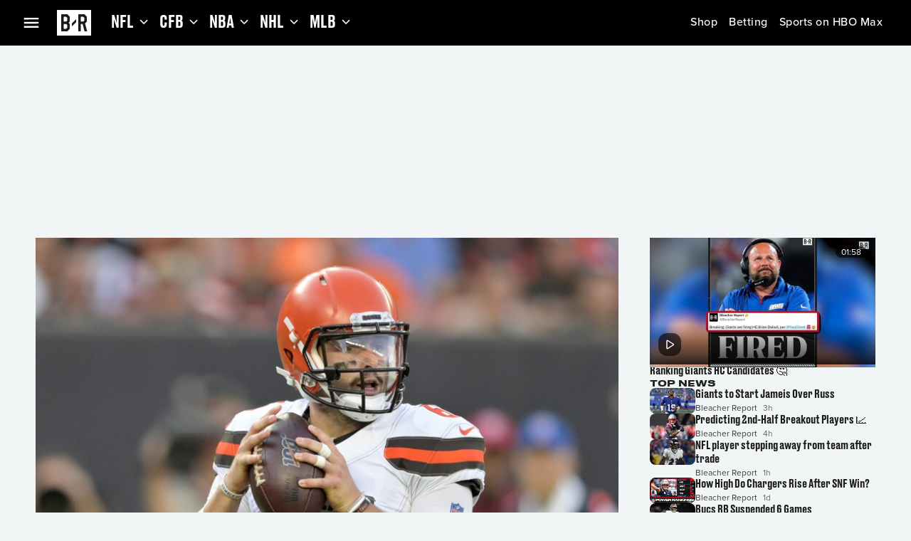

--- FILE ---
content_type: application/javascript; charset=UTF-8
request_url: https://bleacherreport.com/_next/static/chunks/app/(general)/articles/%5Bslug%5D/page-3cf7ad2595bf078f.js
body_size: 445
content:
(self.webpackChunk_N_E=self.webpackChunk_N_E||[]).push([[9588],{87806:function(e,n,r){Promise.resolve().then(r.bind(r,61431)),Promise.resolve().then(r.bind(r,37528)),Promise.resolve().then(r.bind(r,36558)),Promise.resolve().then(r.bind(r,89266)),Promise.resolve().then(r.bind(r,2321)),Promise.resolve().then(r.bind(r,87895)),Promise.resolve().then(r.bind(r,83956)),Promise.resolve().then(r.bind(r,81357)),Promise.resolve().then(r.bind(r,24215)),Promise.resolve().then(r.bind(r,64125)),Promise.resolve().then(r.bind(r,65532)),Promise.resolve().then(r.bind(r,31227)),Promise.resolve().then(r.bind(r,99423)),Promise.resolve().then(r.t.bind(r,84923,23)),Promise.resolve().then(r.bind(r,4339)),Promise.resolve().then(r.bind(r,17992)),Promise.resolve().then(r.bind(r,80530)),Promise.resolve().then(r.bind(r,51805)),Promise.resolve().then(r.bind(r,17571)),Promise.resolve().then(r.bind(r,58373)),Promise.resolve().then(r.bind(r,5801)),Promise.resolve().then(r.bind(r,72739)),Promise.resolve().then(r.bind(r,5112)),Promise.resolve().then(r.bind(r,61737)),Promise.resolve().then(r.bind(r,99750)),Promise.resolve().then(r.bind(r,6025)),Promise.resolve().then(r.bind(r,70980)),Promise.resolve().then(r.bind(r,81964)),Promise.resolve().then(r.bind(r,75936)),Promise.resolve().then(r.bind(r,68287)),Promise.resolve().then(r.bind(r,87451)),Promise.resolve().then(r.bind(r,11573)),Promise.resolve().then(r.bind(r,20707)),Promise.resolve().then(r.bind(r,42126)),Promise.resolve().then(r.bind(r,80751)),Promise.resolve().then(r.bind(r,75622)),Promise.resolve().then(r.bind(r,55696)),Promise.resolve().then(r.bind(r,42598)),Promise.resolve().then(r.bind(r,89089)),Promise.resolve().then(r.bind(r,96871)),Promise.resolve().then(r.bind(r,83090)),Promise.resolve().then(r.bind(r,77065)),Promise.resolve().then(r.bind(r,69492)),Promise.resolve().then(r.bind(r,24781)),Promise.resolve().then(r.bind(r,9450)),Promise.resolve().then(r.bind(r,9027)),Promise.resolve().then(r.bind(r,39104)),Promise.resolve().then(r.bind(r,83347)),Promise.resolve().then(r.bind(r,94948)),Promise.resolve().then(r.bind(r,73384)),Promise.resolve().then(r.bind(r,20260)),Promise.resolve().then(r.bind(r,32521)),Promise.resolve().then(r.bind(r,12126)),Promise.resolve().then(r.bind(r,11211)),Promise.resolve().then(r.bind(r,38476)),Promise.resolve().then(r.bind(r,85572)),Promise.resolve().then(r.bind(r,73600)),Promise.resolve().then(r.bind(r,83492)),Promise.resolve().then(r.bind(r,62669)),Promise.resolve().then(r.bind(r,72846)),Promise.resolve().then(r.bind(r,28090)),Promise.resolve().then(r.bind(r,5248)),Promise.resolve().then(r.bind(r,29514)),Promise.resolve().then(r.bind(r,77372)),Promise.resolve().then(r.bind(r,97548)),Promise.resolve().then(r.bind(r,85182)),Promise.resolve().then(r.bind(r,24955)),Promise.resolve().then(r.bind(r,61148)),Promise.resolve().then(r.bind(r,25592)),Promise.resolve().then(r.bind(r,62471)),Promise.resolve().then(r.bind(r,2845)),Promise.resolve().then(r.bind(r,69067)),Promise.resolve().then(r.bind(r,27623)),Promise.resolve().then(r.bind(r,54035)),Promise.resolve().then(r.bind(r,18618)),Promise.resolve().then(r.bind(r,93851)),Promise.resolve().then(r.bind(r,34132)),Promise.resolve().then(r.bind(r,81708)),Promise.resolve().then(r.bind(r,83427)),Promise.resolve().then(r.bind(r,31544)),Promise.resolve().then(r.bind(r,92581)),Promise.resolve().then(r.bind(r,69589)),Promise.resolve().then(r.bind(r,46798)),Promise.resolve().then(r.bind(r,45870)),Promise.resolve().then(r.bind(r,50713)),Promise.resolve().then(r.bind(r,32191)),Promise.resolve().then(r.bind(r,4979)),Promise.resolve().then(r.bind(r,28176)),Promise.resolve().then(r.bind(r,14351)),Promise.resolve().then(r.bind(r,66066)),Promise.resolve().then(r.bind(r,76683)),Promise.resolve().then(r.bind(r,41958)),Promise.resolve().then(r.bind(r,43974)),Promise.resolve().then(r.bind(r,67518)),Promise.resolve().then(r.bind(r,86279)),Promise.resolve().then(r.bind(r,3024)),Promise.resolve().then(r.bind(r,13629)),Promise.resolve().then(r.bind(r,17470)),Promise.resolve().then(r.bind(r,97427)),Promise.resolve().then(r.bind(r,74686)),Promise.resolve().then(r.bind(r,48831)),Promise.resolve().then(r.bind(r,66059)),Promise.resolve().then(r.bind(r,73363)),Promise.resolve().then(r.bind(r,21765)),Promise.resolve().then(r.bind(r,57920)),Promise.resolve().then(r.bind(r,12637)),Promise.resolve().then(r.bind(r,95047)),Promise.resolve().then(r.bind(r,45209)),Promise.resolve().then(r.bind(r,45155)),Promise.resolve().then(r.bind(r,32979)),Promise.resolve().then(r.bind(r,31679)),Promise.resolve().then(r.bind(r,26195)),Promise.resolve().then(r.bind(r,78441)),Promise.resolve().then(r.bind(r,6953)),Promise.resolve().then(r.bind(r,32908)),Promise.resolve().then(r.bind(r,40005)),Promise.resolve().then(r.bind(r,10008)),Promise.resolve().then(r.bind(r,46562)),Promise.resolve().then(r.bind(r,99009)),Promise.resolve().then(r.bind(r,47290)),Promise.resolve().then(r.bind(r,3539)),Promise.resolve().then(r.bind(r,94560)),Promise.resolve().then(r.bind(r,13960)),Promise.resolve().then(r.bind(r,3731)),Promise.resolve().then(r.bind(r,56117)),Promise.resolve().then(r.bind(r,758)),Promise.resolve().then(r.bind(r,79482)),Promise.resolve().then(r.bind(r,21516)),Promise.resolve().then(r.bind(r,45418)),Promise.resolve().then(r.bind(r,59718)),Promise.resolve().then(r.bind(r,75470)),Promise.resolve().then(r.bind(r,20970)),Promise.resolve().then(r.bind(r,96944)),Promise.resolve().then(r.bind(r,51751)),Promise.resolve().then(r.bind(r,4757)),Promise.resolve().then(r.bind(r,17133)),Promise.resolve().then(r.bind(r,80782)),Promise.resolve().then(r.bind(r,72895)),Promise.resolve().then(r.bind(r,72529)),Promise.resolve().then(r.bind(r,99279)),Promise.resolve().then(r.bind(r,83231)),Promise.resolve().then(r.bind(r,3667)),Promise.resolve().then(r.bind(r,16382)),Promise.resolve().then(r.bind(r,67040)),Promise.resolve().then(r.bind(r,70107)),Promise.resolve().then(r.bind(r,15342)),Promise.resolve().then(r.bind(r,99641)),Promise.resolve().then(r.bind(r,88477)),Promise.resolve().then(r.bind(r,15754)),Promise.resolve().then(r.bind(r,8574)),Promise.resolve().then(r.bind(r,47054)),Promise.resolve().then(r.bind(r,61126)),Promise.resolve().then(r.bind(r,23687)),Promise.resolve().then(r.bind(r,49575)),Promise.resolve().then(r.bind(r,38862)),Promise.resolve().then(r.bind(r,47201)),Promise.resolve().then(r.bind(r,42145)),Promise.resolve().then(r.bind(r,62802)),Promise.resolve().then(r.bind(r,39872)),Promise.resolve().then(r.bind(r,64627)),Promise.resolve().then(r.bind(r,51521)),Promise.resolve().then(r.bind(r,56281)),Promise.resolve().then(r.bind(r,24191)),Promise.resolve().then(r.bind(r,73698)),Promise.resolve().then(r.bind(r,83982)),Promise.resolve().then(r.bind(r,92334)),Promise.resolve().then(r.bind(r,55685)),Promise.resolve().then(r.bind(r,18865))},61431:function(e,n,r){"use strict";r.d(n,{Box:function(){return i.Z},Divider:function(){return o.Z},Typography:function(){return s.Z}});var i=r(60901),o=r(12866),s=r(84336)},37528:function(e,n,r){"use strict";r.d(n,{Box:function(){return i.Z},Stack:function(){return o.Z}});var i=r(60901),o=r(17613)},36558:function(e,n,r){"use strict";r.d(n,{CardMedia:function(){return i.Z},Link:function(){return o.Z},List:function(){return s.Z},ListItem:function(){return t.ZP},Typography:function(){return d.Z}});var i=r(6979),o=r(80531),s=r(36320),t=r(60743),d=r(84336)},89266:function(e,n,r){"use strict";r.d(n,{Divider:function(){return i.Z},Stack:function(){return o.Z},Typography:function(){return s.Z}});var i=r(12866),o=r(17613),s=r(84336)},87895:function(e,n,r){"use strict";r.r(n),r.d(n,{Stack:function(){return i.Z}});var i=r(17613)},2321:function(e,n,r){"use strict";r.d(n,{Stack:function(){return i.Z},Typography:function(){return o.Z}});var i=r(17613),o=r(84336)},83956:function(e,n,r){"use strict";r.r(n),r.d(n,{SvgIcon:function(){return i.Z}});var i=r(53512)},81357:function(e,n,r){"use strict";r.d(n,{Tab:function(){return i.Z},Tabs:function(){return o.Z}});var i=r(17813),o=r(84668)}},function(e){e.O(0,[2219,2120,5987,6221,8302,2290,1850,7169,4923,8305,3337,5622,4527,2357,6613,8268,1981,4125,4141,408,6720,5849,4055,5230,9423,1594,3234,1744],function(){return e(e.s=87806)}),_N_E=e.O()}]);

--- FILE ---
content_type: application/javascript; charset=UTF-8
request_url: https://bleacherreport.com/_next/static/chunks/9423-cf8816c59f3276eb.js
body_size: 10296
content:
"use strict";(self.webpackChunk_N_E=self.webpackChunk_N_E||[]).push([[9423],{6162:function(e,t,i){i.d(t,{J:function(){return _}});var n=i(90991),a=i(72163),d=i(84336),l=i(60901),o=i(72357),r=i(51370),s=i(4863),c=i(38928),u=i(24456),p=i(31227);let v=(0,a.memo)(e=>{let{content:t=""}=e,i=(0,a.useRef)(null),[d,l]=(0,a.useState)("");return(0,a.useEffect)(()=>{let e=function(e){let t=document.createElement("textarea");return t.innerHTML=e,t.value}(t);l((0,o.C$s)(e))},[t]),(0,a.useEffect)(()=>{let e="bluesky-embed-script";if(document.getElementById(e))return;let t=document.createElement("script");t.id=e,t.src="https://embed.bsky.app/static/embed.js",t.setAttribute("async","true"),t.charset="utf-8",document.head.appendChild(t)},[]),(0,n.jsx)("div",{ref:i,dangerouslySetInnerHTML:{__html:d}})},(e,t)=>e.content===t.content),m={p:e=>{let{children:t,...i}=e;return(0,n.jsx)(d.Z,{...i,variant:"bp_small__body__article__medium",component:"p",whiteSpace:"pre-line",sx:{whiteSpace:"normal",wordWrap:"break-word",wordBreak:"break-word"},children:t})}},_=e=>{var t,i,a,d,_,g,b,h,x,y,f;let{id:j,content:k,contentType:w,aspectRatio:A,onClick:R,readyToAdvertise:I,...C}=e,Z=(0,o.aZV)();if(!w||!k)return(0,n.jsx)(n.Fragment,{});switch(w){case"html":case"spacer":case"iframe":case"embed":{let e=null!==(t=k.html)&&void 0!==t?t:"",i=e.includes("bluesky-embed")||e.includes("bsky"),a=e.includes("instagram")||e.includes("facebook");return(0,n.jsx)(l.Z,{id:j,px:{bp_01:Z.vars.dimensions.padding__3xl,bp_04:Z.vars.dimensions.padding__xl},maxWidth:{bp_05:a?"63rem":"100%"},width:"100%",children:i?(0,n.jsx)(v,{content:e}):(0,n.jsx)(o.FZl,{htmlString:e,componentMap:m})})}case"heading":return(0,n.jsx)(l.Z,{id:j,px:{bp_01:Z.vars.dimensions.padding__3xl,bp_04:Z.vars.dimensions.padding__xl},maxWidth:{bp_05:"63rem"},width:"100%",children:(0,n.jsx)(o.FZl,{htmlString:null!==(i=k.html)&&void 0!==i?i:"",componentMap:m})});case"paragraph":return(0,n.jsx)(l.Z,{id:j,maxWidth:{bp_05:"63rem"},width:"100%",textAlign:"left",children:(0,n.jsx)(o.FZl,{htmlString:null!==(a=k.html)&&void 0!==a?a:"",componentMap:m})});case"quote":{let e=null===(d=k.html)||void 0===d?void 0:d.replace(/<p>/g,"<blockquote>").replace(/<\/p>/g,"</blockquote>");return(0,n.jsx)(l.Z,{id:j,maxWidth:{bp_05:"63rem"},width:"100%",sx:{py:{bp_01:Z.vars.dimensions.padding__xl},px:{bp_01:Z.vars.dimensions.padding__xl,bp_03:Z.vars.dimensions.padding__8xl}},children:(0,n.jsx)(o.FZl,{htmlString:null!=e?e:"",componentMap:m})})}case"list":return(0,n.jsx)(l.Z,{id:j,maxWidth:{bp_05:"63rem"},width:"100%",sx:{px:{bp_01:Z.vars.dimensions.padding__xl,bp_03:Z.vars.dimensions.padding__3xl}},children:(0,n.jsx)(o.FZl,{htmlString:null!==(_=k.html)&&void 0!==_?_:"",componentMap:m})});case"ad":return(0,n.jsx)(r.Ad,{id:j,renderer:s._,slotId:null===(g=k.ad)||void 0===g?void 0:g.domId,adPosition:null===(b=k.ad)||void 0===b?void 0:b.position,sellAd:!!I,sx:{minHeight:{bp_01:"250px"}}},j);case"recommendations":return!!(null===(h=k.recommendations)||void 0===h?void 0:h.length)&&(0,n.jsx)(o._wJ,{id:j,header:"TOP NEWS",sx:{display:{bp_04:"none"},py:{bp_01:Z.vars.dimensions.padding__lg,bp_02:Z.vars.dimensions.padding__4xl},width:"100%"},titleComponent:"h2",children:null===(x=k.recommendations)||void 0===x?void 0:x.map((e,t)=>{var i;return(0,n.jsx)(c.L,{onClick:R,article:e,id:"".concat(j,"/").concat(e.id),sx:{alignItems:"center"},mediaWidth:{bp_01:256},"data-analytics-target-text":null===(i=e.title)||void 0===i?void 0:i.toLowerCase(),"data-analytics-element-action":"top news","data-analytics-content-id":e.contentID,"data-analytics-content-type":p.WL[e.type],"data-analytics-module-id":e.id},e.id)})});default:return(0,n.jsx)(u.K,{id:j,content:k,aspectRatio:A,contentType:w,mediaWidth:{bp_01:390,bp_02:599,bp_03:688,bp_04:582,bp_07:802},onClick:R,copyright:null!==(f=null==k?void 0:null===(y=k.image)||void 0===y?void 0:y.accreditation)&&void 0!==f?f:"",px:{bp_01:Z.vars.dimensions.padding__3xl,bp_04:Z.vars.dimensions.padding__xl},...C})}}},99423:function(e,t,i){i.d(t,{ArticlePage:function(){return eh}});var n=i(90991),a=i(72163),d=i(32274),l=i(60901),o=i(17613),r=i(84336),s=i(78485),c=i(82266),u=i(66451),p=i(72357),v=i(74800),m=i(4863),_=i(88421),g=i(79147),b=i(68256),h=i(38928),x=i(24456),y=i(35356),f=i(31012),j=i(89725);let k=e=>{let[t]=(0,f.En)(),[i]=(0,f.MS)(),n=(null==i?void 0:i.appExperience)===j.oW.Domestic;return()=>{let i=e.includes(null!=t?t:"");return{isAuthorized:n&&i,roles:[]}}};var w=i(11563),A=i(74846),R=i(42769),I=i(15094),C=i(32223),Z=i(42584),T=i(19316),M=i(49036),E=i(68843);let S=e=>{let t=(0,E.Z)((0,M.VG)({options:{variables:{displayId:e}}}),{skip:!e,errorPolicy:"all"}),i=function(e){var t;if(!(null===(t=e.data)||void 0===t?void 0:t.article))return;let{statsBetOffers:i}=e.data.article;return{parsed:null==i?void 0:i.parsed}}(t),n=(0,T.D)(i);return{...t,data:t.loading?n:i,loading:t.loading||!e}};var L=i(35393),N=i(95966),F=i(41804),O=i(99457),B=i(81170),P=i(43778),D=i(6162),W=i(31227),z=i(39166);let H={0:j.LK.AdBnrAtf05,1:j.LK.AdBnrAtf01,2:j.LK.AdRectAtf01,3:j.LK.AdRectAtf02,4:j.LK.AdRectAtf03};var V=i(53157),K=i(86031),U=i(6164);let J=e=>{var t,i;let{breadcrumbs:a}=e,d=(0,p.aZV)(),l=a.filter(e=>!!e);return(0,n.jsx)(p.G4e,{id:"id/article/header/breadcrumbs",tags:l,LinkComponent:A.Z,logo:(null===(t=l[0])||void 0===t?void 0:t.logo)&&(0,n.jsx)(p.TrA,{id:"id/article/header/breadcrumbs/logo",src:l[0].logo.url,background:null!==(i=l[0].colorPrimary)&&void 0!==i?i:void 0,sx:{height:d.vars.dimensions.size__xl,width:d.vars.dimensions.size__xl}})})},G=(0,a.forwardRef)((e,t)=>{var i,a,d,l,o,r,s,c,u,v;let{author:m,headline:_,featuredMedia:g,created:b,breadcrumbs:h,id:f,sx:k,onClick:w,...A}=e,R=(0,V.usePathname)(),I=(0,K.O)(j.a3.Web),C=b?(0,U._3)(b,"ll"):"",{social:Z}=(0,W.z$)();return(0,n.jsx)(p.yWY,{id:f,headline:_,author:null!==(s=null==m?void 0:m.name)&&void 0!==s?s:"",postDate:C,ref:t,sx:k,media:g?(0,n.jsx)(x.K,{id:"".concat(f,"/media"),noImpression:!0,onClick:w,content:g.content,contentType:g.contentType,mediaWidth:{bp_01:390,bp_02:599,bp_03:688,bp_04:582,bp_07:802},aspectRatio:null!==(c=null===(a=g.content)||void 0===a?void 0:null===(i=a.image)||void 0===i?void 0:i.aspectRatio)&&void 0!==c?c:"auto",isAboveFold:!0,loading:"eager",...A}):void 0,caption:null!==(u=null===(l=g.content)||void 0===l?void 0:null===(d=l.image)||void 0===d?void 0:d.caption)&&void 0!==u?u:"",accreditation:null!==(v=null===(r=g.content)||void 0===r?void 0:null===(o=r.image)||void 0===o?void 0:o.accreditation)&&void 0!==v?v:"",breadcrumbs:(0,n.jsx)(y._,{authorizer:I,children:(0,n.jsx)(J,{breadcrumbs:h})}),social:(0,n.jsx)(y._,{authorizer:I,children:(0,n.jsx)(p.mBz,{id:"".concat(f,"/social"),url:"https://bleacherreport.com".concat(R),onClick:e=>{Z(e.currentTarget)},...A})}),...A})});var Q=i(5622),$=i(58680),q=i(82652);let Y=(0,a.forwardRef)((e,t)=>{var i,d;let{id:l,offer:o,bettingLink:s,sx:c={},onLinkClick:u,onUpsellError:v,...m}=e,[_,g]=(0,a.useState)(null),b=(0,p.aZV)(),{systemMode:h}=(0,Q.tv)(),x="dark"===h?s.logoNight:s.logo;return(0,B.t)(()=>{o.bettingPlacements.map(e=>{!e.upsellString&&v&&v("Error Upsell Text Missing For: ".concat(e.displayNameAlt))})},[]),(0,n.jsx)(p.EtS,{id:l,title:null!==(i=o.displayName)&&void 0!==i?i:"",button:(0,n.jsxs)($.Z,{id:"".concat(l,"/betting_link"),"data-testid":"".concat(l,"/betting_link"),variant:"outline",fullWidth:!0,href:null!==(d=s.url)&&void 0!==d?d:"",ref:t,component:A.Z,sx:{textAlign:"center",display:"flex",alignItems:"center",justifyContent:"center",gap:b.dimensions.padding__xxs},onClick:u,...m,children:[s.ctaText,x?(0,n.jsx)(q.Z,{component:"img",src:x,alt:s.ctaText,loading:"lazy",height:"3rem",width:"10rem"}):(0,n.jsx)(q.Z,{height:"3rem",width:"10rem"})]}),footer:(0,n.jsx)(r.Z,{id:"".concat(l,"/footer"),"data-testid":"".concat(l,"/footer"),variant:"bp_large__ui__metadata__".concat(_?"medium":"small"),sx:{transition:b.transitions.create("font-size",{duration:b.transitions.duration.shorter}),overflow:"hidden",textOverflow:"ellipsis"},children:null!=_?_:o.highestBetPercentageString}),sx:c,children:o.bettingPlacements.map((e,t)=>{var i,a,d;return(0,n.jsx)(p.RPL,{id:"".concat(l,"/odd/").concat(t),"data-testid":"".concat(l,"/odd/").concat(t),top:(0,n.jsx)(p.Z8u,{id:"".concat(l,"/odd/").concat(t,"/team"),logo:null!==(i=e.logo)&&void 0!==i?i:"",name:null!==(a=e.displayNameAlt)&&void 0!==a?a:""}),bottom:null!==(d=e.line)&&void 0!==d?d:"",onMouseOver:()=>g((null==e?void 0:e.upsellString)||null),onMouseOut:()=>g(null)},t)})})});var X=i(18786),ee=i(79987),et=i(62393),ei=i(75725);let en=e=>{var t,i,d,o,s,c,u;let{betting:v,bettingLink:m,id:_}=e,g=(0,p.aZV)(),[b,h]=null!==(t=null==v?void 0:v.headerPlacements)&&void 0!==t?t:[],{social:x,impression:y}=(0,W.z$)(),f=(0,a.useRef)(null);(0,p.Q6E)(f,e=>{x(e,{activity:{action:ee.Q8.BETTING_IMPRESSION}}),y(e)},{threshold:.7,impressionDelay:1e3,once:!0});let j=e=>{x(e.currentTarget,{activity:{action:ee.Q8.BETTING_CLICK}})},k=e=>{(0,ei.R_)({classification:et.ge.INITIALIZATION,message:e,scope:et.H4.RECOVERABLE,viewName:"Betting"})};return(0,n.jsx)(n.Fragment,{children:(null==v?void 0:v.offers.length)&&(0,n.jsx)(l.Z,{pb:g.vars.dimensions.padding__md,children:(0,n.jsx)(X.i,{id:_,header:(0,n.jsx)(p.QGm,{subtitle:(0,n.jsx)(r.Z,{variant:"bp_large__body__body__small",children:v.description}),home:b&&(0,n.jsx)(p.l31,{id:"".concat(_,"/team"),logo:null!==(i=b.logo)&&void 0!==i?i:"",name:null!==(d=b.displayNameAlt)&&void 0!==d?d:"",color:null!==(o=b.color)&&void 0!==o?o:""}),visitor:h&&(0,n.jsx)(p.l31,{id:"".concat(_,"/team"),logo:null!==(s=h.logo)&&void 0!==s?s:"",name:null!==(c=h.displayNameAlt)&&void 0!==c?c:"",color:null!==(u=h.color)&&void 0!==u?u:"",alignment:p.fqI.Right})}),children:v.offers.map((e,t)=>(0,n.jsx)(Y,{id:"".concat(_,"/").concat(t),ref:f,offer:e,bettingLink:m,onUpsellError:k,onLinkClick:j,"data-analytics-element-action":"betting_link","data-analytics-content-type":"BETTING_LINK","data-analytics-entity-id":e.partner,sx:{flex:{bp_01:g.mixins.carouselFlex(75),bp_02:g.mixins.carouselFlex(50),bp_04:g.mixins.carouselFlex(33)}}},null==e?void 0:e.displayName))})})})};var ea=i(94055);let ed=e=>{let{recommendations:t,id:i,onClick:a}=e,{bottomRecommendationsDesktop:d,bottomRecommendationsMobile:s,showBottomRecommendations:c}=t,u=(0,p.aZV)(),{click:v}=(0,W.z$)(),m=e=>{a&&a(),e&&v(e.currentTarget)};return(0,n.jsxs)(n.Fragment,{children:[!!(null==d?void 0:d.length)&&(0,n.jsx)(l.Z,{display:{bp_01:"none",bp_02:"block"},children:(0,n.jsx)(X.i,{header:(0,n.jsx)(r.Z,{variant:"bp_large__headings__header__large",component:"h2",children:"TRENDING ON B/R"}),id:"".concat(i,"/desktop_recommendations"),onPrevNavClick:m,onNextNavClick:m,prevNavProps:{"data-analytics-element-action":"prev button","data-analytics-target-text":"prev"},nextNavProps:{"data-analytics-element-action":"next button","data-analytics-target-text":"next"},"data-analytics-module-id":"bottom_rail","data-analytics-location-vertical-position":0,children:d.map((e,t)=>(0,n.jsx)(el,{id:"".concat(i,"/desktop_recommendations/").concat(t),module:e,onClick:m,sx:{flex:{bp_01:u.mixins.carouselFlex(75),bp_03:u.mixins.carouselFlex(40),bp_04:u.mixins.carouselFlex(30),bp_05:u.mixins.carouselFlex(25)}},tag:e.tag,"data-analytics-location-vertical-position":0,"data-analytics-content-id":e.id,"data-analytics-module-id":"bottom_rail","data-analytics-target-text":e.title.toLowerCase(),"data-analytics-location-position":t,"data-analytics-element-action":"trending on b/r","data-analytics-content-type":W.WL[e.type],mediaWidth:{bp_01:600,bp_02:271},titleComponent:"h3"},e.id))})}),c&&!!(null==s?void 0:s.length)&&(0,n.jsxs)(o.Z,{id:"".concat(i,"/mobile_recommendations"),gap:u.vars.dimensions.padding__xl,display:{bp_01:"flex",bp_02:"none"},children:[(0,n.jsx)(r.Z,{variant:"bp_large__headings__header__large",component:"h2",children:"TRENDING ON B/R"}),s.map((e,t)=>(0,n.jsx)(el,{id:"".concat(i,"/mobile_recommendations/").concat(e.id),module:e,onClick:m,tag:e.tag,"data-analytics-target-text":e.title.toLowerCase(),"data-analytics-location-position":t,"data-analytics-location-vertical-position":0,"data-analytics-element-action":"trending on b/r","data-analytics-content-id":e.id,"data-analytics-module-id":"bottom_rail","data-analytics-content-type":W.WL[e.type],mediaWidth:{bp_01:600,bp_02:271},titleComponent:"h3"},e.id))]})]})},el=(0,s.ZP)(ea.f)(e=>{let{theme:t}=e;return{padding:0,[t.breakpoints.up("bp_01")]:{borderRadius:"0"},background:"transparent","& .MuiCardActionArea-root > .MuiStack-root":{flexDirection:"column",gap:t.dimensions.padding__md,flexBasis:"unset","& .MuiBox-root":{flexBasis:"unset"},"& .MuiCardContent-root":{gap:0},'& [id$="/overline/source" i]':{display:"none"},'& [id$="/description"]':{display:"none"}}}});var eo=i(40054);let er=e=>{let{id:t,slideRefs:i,offset:a=0,beforeScroll:d,...l}=e,o=(0,V.usePathname)(),{scrollToNext:r,scrollToPrevious:s,currentSlide:c}=(0,p.kBX)(i,{behavior:"smooth",offset:a,beforeScroll:d}),{click:u}=(0,W.z$)();function v(e,t){var n;let a=arguments.length>2&&void 0!==arguments[2]?arguments[2]:0;"previous"===t?s():"next"===t&&r();let d=null===(n=i[a])||void 0===n?void 0:n.current;u(e.currentTarget,{targetURI:"".concat(o,"#").concat(null==d?void 0:d.id)})}return(0,n.jsxs)(eo.Z,{variant:"loud",id:t,children:[(0,n.jsx)($.Z,{id:"".concat(t,"/previous"),disabled:0===c,onClick:e=>v(e,"previous",c),startIcon:(0,n.jsx)(p.Y4O,{}),...l,children:"Previous"}),(0,n.jsx)($.Z,{id:"".concat(t,"/next"),disabled:(null!=c?c:-1)>=i.length-1,onClick:e=>v(e,"next",c),endIcon:(0,n.jsx)(p.LZ3,{}),...l,children:"Next"})]})};var es=i(94972),ec=i(97879);let eu=e=>{let{canClose:t=!0,visibleDuration:i=5e3,scrollOffset:a=50,children:d,slotId:o,adRef:r,adPosition:s,sellAd:c=!1,id:u}=e,{isVisible:v,dismiss:m}=(0,ec.I)({slotId:o,scrollOffset:a,visibleDuration:i,adRef:r,adPosition:s,sellAd:c});return(0,n.jsx)(ep,{id:u,"data-testid":u,height:v?"auto":0,visibility:v?"visible":"hidden",children:(0,n.jsxs)(l.Z,{position:"relative",children:[t&&(0,n.jsx)(ev,{onClick:m,"data-testid":"close-ad",children:(0,n.jsx)(p.FBB,{})}),d]})})},ep=(0,s.ZP)(l.Z)({display:"flex",justifyContent:"center",left:0,right:0,width:"100%"}),ev=(0,s.ZP)(es.Z)({position:"absolute",right:"-3rem",top:"-3rem"});var em=i(26935);let e_=()=>{let e=(0,p.aZV)();return(0,n.jsxs)(l.Z,{pb:e.vars.dimensions.padding__md,children:[(0,n.jsx)(X.i,{id:"id/article/statsBetOffers_skeleton",header:(0,n.jsx)(em.Z,{variant:"rounded",height:"2.4rem",width:"30%"}),children:[,,,].fill(void 0).map((t,i)=>(0,n.jsx)(em.Z,{variant:"rounded",width:"37.8rem",height:"23.6rem",sx:{borderRadius:e.vars.dimensions.medium__cards__radius,bgcolor:e.vars.palette.surface__level_2.mainChannel,flex:{bp_01:e.mixins.carouselFlex(75),bp_02:e.mixins.carouselFlex(50),bp_04:e.mixins.carouselFlex(33)}}},"id/article/statsBetOffers_skeleton_card_".concat(i)))}),(0,n.jsx)(em.Z,{variant:"text",sx:{marginTop:e.vars.dimensions.padding__sm}})]})},eg=(0,F.M)([F.P.HIDE_ARTICLE_VIDEO_RECOMMENDATIONS]),eb=(0,v.default)(()=>Promise.resolve().then(i.bind(i,51370)).then(e=>e.Ad),{loadableGenerated:{webpack:()=>[51370]},ssr:!1}),eh=e=>{var t,i,s,v,x,C,T,M,E,F,P,V,K;let{data:U,recommendedContent:J,isChannelNavBar:Q=!1,slug:$}=e,{adsConfig:q,tags:Y,displayId:X,trendingRank:ee}=U,[et]=(0,f.ah)(),ei=(0,p.aZV)(),ea=(0,d.Z)(ei.breakpoints.down("bp_04")),[el]=(0,f.Dj)(),eo=(0,c.t)();(0,b.d)({id:U.uuid,description:null!==(M=U.title)&&void 0!==M?M:"article",type:"article",sections:[U.featuredMedia?"featured media":"",U.slides&&U.slides.length>0?"slide":""].filter(e=>e.length>0)}),(0,L.O)({contentId:U.uuid,scrollType:L.g.QUARTILE});let er=null==X?void 0:X.toString(),{adBuilder:es,slides:ec}=function(e,t){let i=arguments.length>2&&void 0!==arguments[2]?arguments[2]:j.DY.Article,n=arguments.length>3?arguments[3]:void 0;return(0,a.useMemo)(()=>{if(!Object.keys(t).length)return{slides:e};let a=structuredClone(e);return a.length>1?function(e,t,n){var a;let{initialIndex:l,step:o}=null!==(a=null==n?void 0:n.inFeedAds)&&void 0!==a?a:{initialIndex:0,step:1},r=new z.U(H,t,i);r.buildAd(),r.buildAd();for(let t=l,i=e.length;t<i;t+=o){let i=e[t];r.buildAd();let n=d(r.getAll().at(-1));i.ad=n}return{slides:e,adBuilder:r}}(a,t,null==n?void 0:n.slideShow):function(e,t,n){var a,l,o,r;let s=null!==(l=null==n?void 0:null===(a=n.inFeedAds)||void 0===a?void 0:a.wordCount)&&void 0!==l?l:[100,200],c=e[0],u=[],p=new z.U(H,t,i);p.buildAd(),p.buildAd();let v=0;for(let e=0,t=c.elements.length;e<t;e++){let t=c.elements[e],i=s[Math.min(p.size()-2,1)];if(v+=null!==(r=null===(o=t.content)||void 0===o?void 0:o.wordCount)&&void 0!==r?r:0,u.push(t),v<i)continue;p.buildAd();let n=d(p.getAll().at(-1));v=0,u.push(n)}return c.elements=u,{slides:e,adBuilder:p}}(a,t,null==n?void 0:n.article)},[e,t,n]);function d(e){return{content:{ad:e},contentType:"ad"}}}(U.slides,null!==(E=null==q?void 0:q.adSchema)&&void 0!==E?E:{},"".concat(j.DY.Article,"-").concat(er),et.AD_DISTRIBUTION),eu=(0,a.useMemo)(()=>null==es?void 0:es.getOne(j.LK.AdBnrAtf01),[es]),ep=(0,a.useMemo)(()=>null==es?void 0:es.getOne(j.LK.AdBnrAtf05),[es]),ev=function(e,t,i){var n,d,l,o,r;let s=null==t?void 0:t.recommendations,c=null!==(r=null==s?void 0:null===(n=s.articles)||void 0===n?void 0:n.map(e=>e.article))&&void 0!==r?r:[],u=null==s?void 0:null===(d=s.videos)||void 0===d?void 0:d.map(e=>{var t;return null==e?void 0:null===(t=e.video)||void 0===t?void 0:t.content}),p=e.length>1?e.length:null===(l=e[0])||void 0===l?void 0:l.elements.length,v=null==u?void 0:u.slice(0,10),m=null==c?void 0:c.slice(0,5),_=new Set(m.filter(e=>x(e.content)).map(e=>{var t;return null==e?void 0:null===(t=e.content)||void 0===t?void 0:t.slug}));i&&_.add(i);let g=null==t?void 0:null===(o=t.bottomRailRecommendations)||void 0===o?void 0:o.filter(e=>{var t,i,n;return x(null===(t=e.contentModule)||void 0===t?void 0:t.content)&&!_.has(null===(n=e.contentModule)||void 0===n?void 0:null===(i=n.content)||void 0===i?void 0:i.slug)}).map(e=>e.contentModule),b=(0,a.useMemo)(()=>{var e;return new Map(null==s?void 0:null===(e=s.videos)||void 0===e?void 0:e.map(e=>{var t,i;return[null==e?void 0:null===(i=e.video)||void 0===i?void 0:null===(t=i.content)||void 0===t?void 0:t._id,null==e?void 0:e.video]}))},[null==s?void 0:s.videos]),h={contentType:"recommendations",content:{recommendations:null==c?void 0:c.slice(0,3)}};function x(e){return(null==e?void 0:e.__typename)==="Article"}return{slides:(0,a.useMemo)(()=>{if(!s)return e;let t=structuredClone(e);return e.length>1?function(e){let t=Math.min(e.length-1,3);return e[t].elements.push(h),e}(t):function(e){let t=e[0],i=Math.min(null==t?void 0:t.elements.length,3);return null==t||t.elements.splice(i,0,h),e}(t)},[e]),videoRecommendations:v,sidebarRecommendations:m,bottomRecommendationsDesktop:g,bottomRecommendationsMobile:g,showBottomRecommendations:p>=4,getContentModule:function(e){return b.get(e)}}}(ec,J,null!==(F=U.slug)&&void 0!==F?F:""),em=(0,a.useRef)(null),[eh]=(0,f._P)(),ey=eh===j.a3.Embedded&&"true"===eg.HIDE_ARTICLE_VIDEO_RECOMMENDATIONS?void 0:null==ev?void 0:null===(t=ev.videoRecommendations)||void 0===t?void 0:t[0],[ek,ew]=(0,a.useState)(ey),eA=ev.slides,{data:eR,loading:eI}=S(null==U?void 0:U.displayId),eC=null==eR?void 0:eR.parsed,eZ=(0,a.useRef)(null),eT=(0,a.useMemo)(()=>Array(null==eA?void 0:eA.length).fill(void 0).map(()=>a.createRef()),[]),eM=(0,p.nI6)(),eE=(0,a.useRef)(null),[eS,eL]=(0,a.useState)(null),{calculateDirection:eN}=(0,p.C7A)({downThreshold:100}),eF=(0,a.useRef)(!1);(0,u.y)(eE,e=>{eL(e.contentRect.height)});let{browse:eO,click:eB,updateApplicationState:eP}=(0,W.z$)(),eD=(0,a.useMemo)(()=>{var e,t;return null===(t=globalThis)||void 0===t?void 0:null===(e=t.document)||void 0===e?void 0:e.createElement("div")},[]);(0,B.t)(()=>(eP(),eO(),!0),[]);let{shouldRequestAds:eW}=(0,g.i)({targeting:{tags:(0,O.d)(null==Y?void 0:Y.map(e=>{var t;return null!==(t=null==e?void 0:e.displayName)&&void 0!==t?t:""})),pg:"article",article:er,aid:er,buzz:null!==(P=U.buzz)&&void 0!==P?P:void 0},adsConfig:q,adBuilder:es}),ez=e=>{eB(e.currentTarget)},eH=(0,w.B)(),eV=k(null!==(V=null==eC?void 0:eC.bettingLegalStates)&&void 0!==V?V:[]),eK=(0,Z.vw)(1),eU=eV().isAuthorized?null==eC?void 0:eC.bettingLinkLegal:null==eC?void 0:eC.bettingLinkNonLegal;return(0,n.jsxs)(n.Fragment,{children:[(0,n.jsx)(I.t,{id:"id/article/recommended_video",ref:eK(Z.l5.RecommendedVideo),playlist:null!==(K=ev.videoRecommendations)&&void 0!==K?K:[],playlistId:"".concat(er,"-rvp"),initialVideo:ey,videoPortal:eD,isSessionMetadataReady:!!ee,sessionMetadata:{trendingRank:ee},onNextVideoStart:function(e){ew(e)},onThumbnailClick:ez,mediaRef:em,module:ev.getContentModule(null==ey?void 0:ey._id)}),ey&&(0,n.jsx)(R.H,{id:"id/article/pinned_video",video:ek,portal:eD,ref:eE,isAboveFold:!0,onPlayerDismissed:()=>{if(eh===j.a3.Embedded){var e;null===(e=em.current)||void 0===e||e.stop()}eL(0)},sx:{display:{bp_01:"flex",bp_04:"none"},...eh===j.a3.Embedded?{top:"0rem"}:{}},module:ev.getContentModule(null==ek?void 0:ek._id),"data-analytics-content-id":null==ek?void 0:null===(i=ek.contentMetadata)||void 0===i?void 0:i.id,"data-analytics-element-action":"recommended pinned video","data-analytics-location-vertical-position":0}),(0,n.jsx)(l.Z,{minHeight:{bp_01:"0",bp_04:"25rem"},sx:{...eh===j.a3.Embedded?{pb:{bp_01:"0",bp_04:ei.vars.dimensions.padding__2xl}}:{py:{bp_01:"0",bp_04:ei.vars.dimensions.padding__2xl}}},children:!ea&&!!(null==eu?void 0:eu.content)&&(0,n.jsx)(eb,{id:"".concat(eu.domId,"/article/banner_ad/").concat(X),renderer:m._,slotId:eu.domId,adPosition:eu.position,lazy:!1,sellAd:eW},"id/article/banner_ad/".concat(X))}),eA.length>1&&(0,n.jsx)(ef,{displayId:X,stickyAd:ep,slideRefs:eT,getOffset:()=>{let e=Q&&ea&&!eF.current?2*eM:eM;return -1*((eh===j.a3.Embedded?0:e)+(null!=eS?eS:0))},beforeScroll:e=>{let t=eN(e);eF.current="down"===t},shouldRequestAds:eW,autoHeightRef:eZ,"data-analytics-element-action":"fab_slide_nav","data-analytics-content-type":W.kA.SLIDESHOW,"data-analytics-content-id":U.uuid}),(0,n.jsxs)(p.LF3,{sx:{gridRowGap:ei.vars.dimensions.padding__lg,maxWidth:"122rem"},children:[(0,n.jsxs)(p.LF3.Main,{children:[(0,n.jsx)(G,{id:"id/article/header",ref:eT[0],headline:U.title,author:U.author,featuredMedia:U.featuredMedia,created:U.publishedDate,breadcrumbs:U.breadcrumbs,"data-analytics-entity-id":null===(s=U.primaryTag)||void 0===s?void 0:s.uuid,"data-analytics-content-type":eA.length>1?W.kA.SLIDESHOW:W.kA.INTERNAL_ARTICLE,"data-analytics-activity__action":W.eQ.CONTENT_SHARE,sx:{gridColumn:"1 / -1"}}),(0,n.jsx)(l.Z,{gridColumn:"1 / -1",sx:{pt:{bp_01:ei.vars.dimensions.padding__2xl,bp_04:"0rem"},pb:{bp_01:ei.vars.dimensions.padding__xl,bp_04:"0rem"},minHeight:{bp_01:"100px",bp_04:0}},children:ea&&!!(null==eu?void 0:eu.content)&&(0,n.jsx)(eb,{id:"id/article/banner_ad/".concat(X),renderer:m._,slotId:eu.domId,adPosition:eu.position,lazy:!1,sellAd:eW})}),(0,n.jsx)(o.Z,{gap:ei.vars.dimensions.padding__lg,sx:{marginTop:{bp_01:"0rem",bp_04:ei.dimensions.padding__3xl},gridColumn:"1 / -1"},children:eA.map((e,t)=>{var i,a,d,l,s,c,u,v,m,_,g,b;let{elements:h}=e,x=eA.length-1,y="id/article/slide/".concat(eA[t].id);return(0,n.jsx)(p.Ng9,{id:y,"data-analytics-content-id":e.id,"data-analytics-content-type":W.kA.SLIDESHOW,ref:0===t?void 0:eT[t],ad:(null==e?void 0:null===(i=e.ad)||void 0===i?void 0:i.content)&&0!==t?(0,n.jsx)(D.J,{onClick:ez,id:"".concat(y,"/ad"),contentType:"ad",content:null===(a=e.ad)||void 0===a?void 0:a.content,readyToAdvertise:eW,"data-analytics-content-id":U.uuid,"data-analytics-content-type":W.kA.SLIDESHOW},e.id):(0,n.jsx)(n.Fragment,{}),headline:0===t?"":e.title,subtitle:0===t?"":"".concat(t," of ").concat(x),media:0===t?(0,n.jsx)(n.Fragment,{}):(0,n.jsxs)(o.Z,{id:"".concat(y,"/featured_media"),width:"100%",children:[(0,n.jsx)(ex,{content:null===(d=e.featuredMedia)||void 0===d?void 0:d.content,contentType:null===(l=e.featuredMedia)||void 0===l?void 0:l.contentType,id:"".concat(y,"/featured_media/image"),mediaWidth:{bp_01:390,bp_02:527,bp_03:424,bp_04:577,bp_05:684},copyright:null!==(g=null===(u=e.featuredMedia)||void 0===u?void 0:null===(c=u.content)||void 0===c?void 0:null===(s=c.image)||void 0===s?void 0:s.accreditation)&&void 0!==g?g:""}),(0,n.jsx)(r.Z,{py:ei.vars.dimensions.padding__sm,id:"".concat(y,"/featured_media/caption"),variant:"bp_small__body__body__small",color:ei.vars.palette.foreground__primary.mainChannel,children:null!==(b=null===(_=e.featuredMedia)||void 0===_?void 0:null===(m=_.content)||void 0===m?void 0:null===(v=m.image)||void 0===v?void 0:v.caption)&&void 0!==b?b:""})]}),children:(0,n.jsx)(n.Fragment,{children:h.map((e,t)=>(0,n.jsx)(D.J,{onClick:ez,id:"".concat(y,"/element/").concat(t),contentType:e.contentType,content:e.content,readyToAdvertise:eW,"data-analytics-content-id":U.uuid,"data-analytics-content-type":W.kA.SLIDESHOW},t))})},e.id)})})]}),(0,n.jsx)(p.LF3.Sidebar,{top:"calc(var(--br-navbar_height, ".concat(p.inh.desktop__nav,") + ").concat(N.R4,")"),sx:{paddingLeft:ei.vars.dimensions.padding__lg,zIndex:3},children:(0,n.jsxs)(o.Z,{gap:ei.vars.dimensions.padding__3xl,children:[ey&&(0,n.jsx)(R.T,{id:"id/article/siderail/video_recommendations",portal:eD,video:ek,sx:{display:{bp_01:"none",bp_04:"block"}},isAboveFold:!0,onClick:ez,"data-analytics-content-id":null==ek?void 0:null===(v=ek.contentMetadata)||void 0===v?void 0:v.id,"data-analytics-element-action":"recommended video","data-analytics-location-vertical-position":0,"data-analytics-location-position":0,"data-analytics-module-id":"side_rail","data-analytics-target-text":null==ek?void 0:null===(x=ek.contentMetadata)||void 0===x?void 0:x.title,module:ev.getContentModule(null==ek?void 0:ek._id)}),!!(null===(C=ev.sidebarRecommendations)||void 0===C?void 0:C.length)&&(0,n.jsx)(p._wJ,{header:"TOP NEWS",id:"id/article/side_rail/article_recommendations",titleComponent:"h2",sx:{display:{bp_01:"none",bp_04:"flex"},overflowY:"auto",maxHeight:"calc(100vh - var(--br-navbar_height, ".concat(p.inh.desktop__nav,") - ").concat(N.HD,"px)")},children:null===(T=ev.sidebarRecommendations)||void 0===T?void 0:T.map((e,t)=>{var i;return(0,n.jsx)(h.L,{id:"id/article/side_rail/article_recommendations/".concat(t),article:e,isAboveFold:!0,onClick:ez,"data-analytics-target-text":null===(i=e.title)||void 0===i?void 0:i.toLowerCase(),"data-analytics-element-action":"top news","data-analytics-location-vertical-position":1,"data-analytics-location-position":t,"data-analytics-content-id":e.content.analyticsContentId,"data-analytics-module-id":"side_rail","data-analytics-content-type":W.WL[e.type],mediaWidth:{bp_01:353,bp_03:480,bp_04:200,bp_05:260},headline:e.title},e.id)})})]})}),eA.length<=1&&!!(null==ep?void 0:ep.content)&&(0,n.jsx)(ej,{id:"".concat(ep.domId,"/stickyAd/").concat(X),renderer:_.nL,slotId:ep.domId,adPosition:ep.position,sellAd:eW}),(0,n.jsxs)(o.Z,{gap:ei.vars.dimensions.padding__7xl,gridColumn:"1/-1",sx:{marginTop:{bp_01:ei.vars.dimensions.padding__xl,bp_02:ei.vars.dimensions.padding__3xl},px:{bp_01:ei.vars.dimensions.bp_01__layout_grid__margin,bp_02:ei.vars.dimensions.bp_02__layout_grid__margin,bp_03:ei.vars.dimensions.bp_03__layout_grid__margin,bp_04:ei.vars.dimensions.bp_04__layout_grid__margin,bp_05:0}},children:[(0,n.jsx)(y._,{authorizer:eH,roles:[j.cH.Domestic],children:(0,n.jsxs)(l.Z,{children:[eI&&(0,n.jsx)(e_,{}),!eI&&(0,n.jsxs)(n.Fragment,{children:[(0,n.jsx)(en,{id:"id/article/betting",betting:eC,bettingLink:eU}),eU&&(0,n.jsx)(p.MV7,{id:"id/article/betting_disclaimer",text:eU.disclaimerText,href:eU.disclaimerUrl,LinkComponent:A.Z})]})]})}),(0,n.jsx)(ed,{id:"id/article/bottom_rail",recommendations:ev}),eo()&&(0,n.jsx)(p.eoK,{id:"id/article/outbrain",slug:$,country:el})]})]})]})},ex=(0,s.ZP)(x.K)(()=>({display:"block",margin:0,width:"100%"})),ey=(0,s.ZP)(l.Z)(e=>{let{theme:t}=e;return{position:"fixed",display:"flex",flexDirection:"column",alignItems:"center",justifyContent:"center",gap:t.vars.dimensions.padding__sm,width:"100%",zIndex:1100,left:0,right:0,bottom:0}}),ef=e=>{let{stickyAd:t,shouldRequestAds:i,slideRefs:d,getOffset:l,beforeScroll:o,autoHeightRef:r,displayId:s,...c}=e,v=(0,C.Qv)(),m=(0,a.useRef)(null),_=(0,a.useCallback)(e=>{if(null==e?void 0:e.contentRect){var t;null==v||v({type:P.T.BottomInsetChanged,value:null==e?void 0:null===(t=e.contentRect)||void 0===t?void 0:t.height})}},[v]);return(0,u.y)(m,_),(0,n.jsxs)(ey,{ref:m,children:[(0,n.jsx)(er,{id:"id/article/slidenav",slideRefs:d,offset:l,beforeScroll:o,...c}),!!(null==t?void 0:t.content)&&(0,n.jsx)(p.tpq,{ref:r,sx:{overflow:"visible"},children:(0,n.jsx)(eb,{id:"".concat(t.domId,"/stickyAd/").concat(s),renderer:eu,slotId:t.domId,adPosition:t.position,sellAd:i})})]})},ej=e=>{let t=(0,C.Qv)(),i=(0,a.useRef)(null),d=(0,a.useCallback)(function(e){var i,n;let a=arguments.length>1&&void 0!==arguments[1]&&arguments[1];if(!t)return;let d=null===(i=e.current)||void 0===i?void 0:i.getBoundingClientRect(),l=a?0:null!==(n=null==d?void 0:d.height)&&void 0!==n?n:250;null==t||t({type:P.T.BottomInsetChanged,value:l})},[t]);return(0,n.jsx)(eb,{...e,adContainerRef:i,onEntered:()=>d(i),onExited:()=>d(i,!0)})}},43778:function(e,t,i){i.d(t,{L:function(){return l},T:function(){return n}});var n,a=i(96511),d=i(83208);(n||(n={})).BottomInsetChanged="BottomInsetChanged";class l{dispatchAnalyticsEvent(e){let{event:t,...i}=e;t.eventType.includes("error")?(t.payload={...t.payload,omd:{...t.payload.omd,component:"br-nextreport"}},this._handleError(JSON.stringify({event:t,globalContext:i}))):this._handleEvent(JSON.stringify({event:t,globalContext:i})),a.kg.debug({service:d.AppServices.MobileBridge,message:"dispatchAnalyticsEvent called for ".concat(t.eventType)})}dispatchSignal(e){a.kg.debug({service:d.AppServices.MobileBridge,message:"dispatchSignal for ".concat(e.type," ").concat(JSON.stringify(e.value))}),this._handleSignal(JSON.stringify(e)),a.kg.debug({service:d.AppServices.MobileBridge,message:"dispatched signal ".concat(e.type)})}_handleEvent(e){var t,i,n,a;null===(n=window.webkit)||void 0===n||null===(i=n.messageHandlers)||void 0===i||null===(t=i.events)||void 0===t||t.postMessage(e),null===(a=window.events)||void 0===a||a.postMessage(e)}_handleError(e){var t,i,n,a;null===(n=window.webkit)||void 0===n||null===(i=n.messageHandlers)||void 0===i||null===(t=i.errors)||void 0===t||t.postMessage(e),null===(a=window.errors)||void 0===a||a.postMessage(e)}_handleSignal(e){var t,i,n,a;null===(n=window.webkit)||void 0===n||null===(i=n.messageHandlers)||void 0===i||null===(t=i.signals)||void 0===t||t.postMessage(e),null===(a=window.signals)||void 0===a||a.postMessage(e)}}},18786:function(e,t,i){i.d(t,{i:function(){return d}});var n=i(78485),a=i(72357);let d=(0,n.ZP)(a.lr9)(e=>{let{theme:t}=e;return{gridColumn:"1/-1",margin:0,padding:"0 ".concat(t.vars.dimensions.bp_01__layout_grid__margin),"& .carousel-header":{[t.breakpoints.up("bp_01")]:{padding:"".concat(t.vars.dimensions.bp_01__layout_grid__margin," ").concat(t.vars.dimensions.bp_01__layout_grid__margin," 0 0")},[t.breakpoints.up("bp_02")]:{padding:"".concat(t.vars.dimensions.bp_02__layout_grid__margin," ").concat(t.vars.dimensions.bp_02__layout_grid__margin," 0 0")},[t.breakpoints.up("bp_03")]:{padding:"".concat(t.vars.dimensions.bp_03__layout_grid__margin," ").concat(t.vars.dimensions.bp_03__layout_grid__margin," 0 0")},[t.breakpoints.up("bp_04")]:{padding:"".concat(t.vars.dimensions.bp_04__layout_grid__margin," ").concat(t.vars.dimensions.bp_04__layout_grid__margin," 0 0")},[t.breakpoints.up("bp_05")]:{padding:0}},[t.breakpoints.up("bp_02")]:{padding:"0 0 0 ".concat(t.vars.dimensions.bp_02__layout_grid__margin)},[t.breakpoints.up("bp_03")]:{padding:"0 0 0 ".concat(t.vars.dimensions.bp_03__layout_grid__margin)},[t.breakpoints.up("bp_04")]:{padding:"0 0 0 ".concat(t.vars.dimensions.bp_04__layout_grid__margin)},[t.breakpoints.up("bp_05")]:{margin:0,padding:0}}})},24456:function(e,t,i){i.d(t,{K:function(){return g}});var n=i(90991),a=i(72163),d=i(60901),l=i(50624),o=i(72357),r=i(31227),s=i(31012),c=i(75725);let u=function(e){let t=arguments.length>1&&void 0!==arguments[1]?arguments[1]:"data-";return Object.keys(e).reduce((i,n)=>(n.includes(t)&&(i[n]=e[n],delete e[n]),i),{})};var p=i(96511),v=i(43699),m=i(25215);let _=e=>{let{containerRef:t,aspectRatio:i,dataAttrs:r,id:s,isAboveFold:c}=e,u=null!=t?t:a.createRef(),[p,v]=(0,a.useState)(c),m=(0,l.S)(u),_=null==m?void 0:m.isIntersecting;return(0,a.useEffect)(()=>{v(!!_)},[_]),(0,n.jsx)(d.Z,{ref:u,...r,width:"100%",children:p?(0,n.jsx)(o.pUJ,{...e}):(0,n.jsx)(d.Z,{width:"300px",height:"168px",children:(0,n.jsx)(o.FMm,{id:s,aspectRatio:i,variant:"placeholder"})})})},g=e=>{var t,i,l,s,c,g;let{id:h,content:x,contentType:y,className:f,mediaWidth:j,onClick:k,copyright:w,isAboveFold:A,aspectRatio:R,noImpression:I,...C}=e,Z=u(C,"data-analytics-"),T=(0,a.useRef)(null),{impression:M}=(0,r.z$)(),E=(0,v.Z)(x);(0,o.Q6E)(T,e=>M(e),{threshold:.7,impressionDelay:1e3,once:!0});let S=I?null:T;if(!x)return(0,n.jsx)(n.Fragment,{});let{image:L,media:N,url:F}=x;if("image"===y&&L)return(0,n.jsx)(d.Z,{ref:S,...Z,width:"100%",children:(0,n.jsx)(o.pUJ,{id:"".concat(h,"/image_media"),src:null!==(t=null==L?void 0:L.url)&&void 0!==t?t:"",media:o.xje,borderRadius:0,className:f,alt:null!==(i=null==L?void 0:L.alt)&&void 0!==i?i:"",mediaWidth:j,isAboveFold:A,copyright:w,aspectRatio:R,...C})});if("video"===y&&N)return(0,n.jsx)(d.Z,{ref:S,...Z,width:"100%",children:(0,n.jsx)(o.pUJ,{id:"".concat(h,"/video_media"),borderRadius:0,onClick:k,media:m.d,mediaWidth:j,className:f,video:N,playable:E,isAboveFold:A,aspectRatio:"auto",...C,overlay:(0,n.jsx)(o.AcR,{playable:E,id:"".concat(h,"/video/").concat(N.analyticsContentId,"/overlay"),headline:null!==(s=null===(l=N.contentMetadata)||void 0===l?void 0:l.title)&&void 0!==s?s:N.title,titleComponent:"span"})})});if("youtube"===y&&F)return(0,n.jsx)(_,{id:"".concat(h,"/embed_media"),borderRadius:0,onClick:k,media:o.xF8,url:F,containerRef:S,className:f,aspectRatio:"16/9",title:"YouTube Video",isAboveFold:A,...C});if("twitter"===y){let e=function(e){try{let t=new URL(e).pathname.split("/").filter(e=>e).at(-1)||"";return t||p.kg.warn({service:"TwitterEmbed",message:"Failed to extract tweet ID from URL",metadata:{url:e}}),t}catch(e){return p.kg.error(e),""}}(null!==(c=x.url)&&void 0!==c?c:"");return(0,n.jsx)(b,{ref:S,id:h,tweetId:e,...C,dataAttrs:Z})}return"iframe"===y?(0,n.jsx)(d.Z,{ref:S,...Z,width:"100%",children:(0,n.jsx)(o.FZl,{htmlString:null!==(g=null==x?void 0:x.html)&&void 0!==g?g:""})}):(0,n.jsx)(n.Fragment,{})},b=(0,a.forwardRef)((e,t)=>{let{id:i,tweetId:r,dataAttrs:u,...p}=e,[v]=(0,s.uj)(),m=(0,a.useRef)(null);(0,a.useImperativeHandle)(t,()=>m.current,[]);let _=(0,l.S)(m,{rootMargin:"800px"}),[g,b]=(0,a.useState)(void 0);return(0,a.useEffect)(()=>{var e,t,i;v&&(null==_?void 0:_.isIntersecting)&&!g&&(null===(i=globalThis)||void 0===i?void 0:null===(t=i.twttr)||void 0===t?void 0:null===(e=t.widgets)||void 0===e?void 0:e.createTweet)&&b(()=>{var e,t,i;return null===(i=globalThis)||void 0===i?void 0:null===(t=i.twttr)||void 0===t?void 0:null===(e=t.widgets)||void 0===e?void 0:e.createTweet})},[null==_?void 0:_.isIntersecting,v]),(0,n.jsx)(d.Z,{ref:m,...u,width:"100%",children:(0,n.jsx)(o.pUJ,{id:"".concat(i,"/x_media"),media:o.iCi,postId:r,createTweet:g,onError:c.P,...p,aspectRatio:"unset",fallBackAspectRatio:"3/2"})})})}}]);

--- FILE ---
content_type: application/javascript; charset=UTF-8
request_url: https://bleacherreport.com/_next/static/chunks/5622-a03676ecb29de23f.js
body_size: 2622
content:
"use strict";(self.webpackChunk_N_E=self.webpackChunk_N_E||[]).push([[5622],{5622:function(e,t,o){o.d(t,{CM:function(){return A},JO:function(){return P},tv:function(){return K}});var r=o(50281),n=o(58585),c=o(98774),l=o(37323),a=o(72163),i=o(883),s=o(87664);let d=a.createContext(null);function m(){return a.useContext(d)}var h=o(5632),u="function"==typeof Symbol&&Symbol.for?Symbol.for("mui.nested"):"__THEME_NESTED__",f=o(90991),g=function(e){let{children:t,theme:o}=e,r=m(),n=a.useMemo(()=>{let e=null===r?o:"function"==typeof o?o(r):(0,h.Z)({},r,o);return null!=e&&(e[u]=null!==r),e},[o,r]);return(0,f.jsx)(d.Provider,{value:n,children:t})},y=o(59287),S=o(70199);let p={};function k(e,t,o){let r=arguments.length>3&&void 0!==arguments[3]&&arguments[3];return a.useMemo(()=>{let c=e&&t[e]||t;if("function"==typeof o){let l=o(c),a=e?(0,n.Z)({},t,{[e]:l}):l;return r?()=>a:a}return e?(0,n.Z)({},t,{[e]:o}):(0,n.Z)({},t,o)},[e,t,o,r])}var v=function(e){let{children:t,theme:o,themeId:r}=e,n=(0,S.Z)(p),c=m()||p,l=k(r,n,o),a=k(r,c,o,!0);return(0,f.jsx)(g,{theme:a,children:(0,f.jsx)(y.T.Provider,{value:l,children:t})})};let C="mode",x="color-scheme",Z="data-color-scheme";function w(e){if("undefined"!=typeof window&&"system"===e)return window.matchMedia("(prefers-color-scheme: dark)").matches?"dark":"light"}function b(e,t){return"light"===e.mode||"system"===e.mode&&"light"===e.systemMode?t("light"):"dark"===e.mode||"system"===e.mode&&"dark"===e.systemMode?t("dark"):void 0}function $(e,t){let o;if("undefined"!=typeof window){try{(o=localStorage.getItem(e)||void 0)||localStorage.setItem(e,t)}catch(e){}return o||t}}let E=["colorSchemes","components","generateCssVars","cssVarPrefix"];var j=o(19928),I=o(51011),M=o(61681),_=o(68387);let T=(0,I.Z)(),{CssVarsProvider:A,useColorScheme:K,getInitColorSchemeScript:P}=function(e){let{themeId:t,theme:o={},attribute:r=Z,modeStorageKey:d=C,colorSchemeStorageKey:h=x,defaultMode:u="light",defaultColorScheme:g,disableTransitionOnChange:y=!1,resolveTheme:S,excludeVariablesFromRoot:p}=e;o.colorSchemes&&("string"!=typeof g||o.colorSchemes[g])&&("object"!=typeof g||o.colorSchemes[null==g?void 0:g.light])&&("object"!=typeof g||o.colorSchemes[null==g?void 0:g.dark])||console.error(`MUI: \`${g}\` does not exist in \`theme.colorSchemes\`.`);let k=a.createContext(void 0),j="string"==typeof g?g:g.light,I="string"==typeof g?g:g.dark;return{CssVarsProvider:function({children:e,theme:l=o,modeStorageKey:Z=d,colorSchemeStorageKey:j=h,attribute:I=r,defaultMode:M=u,defaultColorScheme:_=g,disableTransitionOnChange:T=y,storageWindow:A="undefined"==typeof window?void 0:window,documentNode:K="undefined"==typeof document?void 0:document,colorSchemeNode:P="undefined"==typeof document?void 0:document.documentElement,colorSchemeSelector:V=":root",disableNestedContext:L=!1,disableStyleSheetGeneration:O=!1}){let N=a.useRef(!1),B=m(),F=a.useContext(k),R=!!F&&!L,W=l[t],q=W||l,{colorSchemes:H={},components:z={},generateCssVars:D=()=>({vars:{},css:{}}),cssVarPrefix:J}=q,U=(0,c.Z)(q,E),G=Object.keys(H),Q="string"==typeof _?_:_.light,X="string"==typeof _?_:_.dark,{mode:Y,setMode:ee,systemMode:et,lightColorScheme:eo,darkColorScheme:er,colorScheme:en,setColorScheme:ec}=function(e){let{defaultMode:t="light",defaultLightColorScheme:o,defaultDarkColorScheme:r,supportedColorSchemes:c=[],modeStorageKey:l=C,colorSchemeStorageKey:i=x,storageWindow:s="undefined"==typeof window?void 0:window}=e,d=c.join(","),[m,h]=a.useState(()=>{let e=$(l,t),n=$("".concat(i,"-light"),o),c=$("".concat(i,"-dark"),r);return{mode:e,systemMode:w(e),lightColorScheme:n,darkColorScheme:c}}),u=b(m,e=>"light"===e?m.lightColorScheme:"dark"===e?m.darkColorScheme:void 0),f=a.useCallback(e=>{h(o=>{if(e===o.mode)return o;let r=e||t;try{localStorage.setItem(l,r)}catch(e){}return(0,n.Z)({},o,{mode:r,systemMode:w(r)})})},[l,t]),g=a.useCallback(e=>{e?"string"==typeof e?e&&!d.includes(e)?console.error("`".concat(e,"` does not exist in `theme.colorSchemes`.")):h(t=>{let o=(0,n.Z)({},t);return b(t,t=>{try{localStorage.setItem("".concat(i,"-").concat(t),e)}catch(e){}"light"===t&&(o.lightColorScheme=e),"dark"===t&&(o.darkColorScheme=e)}),o}):h(t=>{let c=(0,n.Z)({},t),l=null===e.light?o:e.light,a=null===e.dark?r:e.dark;if(l){if(d.includes(l)){c.lightColorScheme=l;try{localStorage.setItem("".concat(i,"-light"),l)}catch(e){}}else console.error("`".concat(l,"` does not exist in `theme.colorSchemes`."))}if(a){if(d.includes(a)){c.darkColorScheme=a;try{localStorage.setItem("".concat(i,"-dark"),a)}catch(e){}}else console.error("`".concat(a,"` does not exist in `theme.colorSchemes`."))}return c}):h(e=>{try{localStorage.setItem("".concat(i,"-light"),o),localStorage.setItem("".concat(i,"-dark"),r)}catch(e){}return(0,n.Z)({},e,{lightColorScheme:o,darkColorScheme:r})})},[d,i,o,r]),y=a.useCallback(e=>{"system"===m.mode&&h(t=>(0,n.Z)({},t,{systemMode:null!=e&&e.matches?"dark":"light"}))},[m.mode]),S=a.useRef(y);return S.current=y,a.useEffect(()=>{let e=function(){for(var e=arguments.length,t=Array(e),o=0;o<e;o++)t[o]=arguments[o];return S.current(...t)},t=window.matchMedia("(prefers-color-scheme: dark)");return t.addListener(e),e(t),()=>t.removeListener(e)},[]),a.useEffect(()=>{let e=e=>{let o=e.newValue;"string"==typeof e.key&&e.key.startsWith(i)&&(!o||d.match(o))&&(e.key.endsWith("light")&&g({light:o}),e.key.endsWith("dark")&&g({dark:o})),e.key===l&&(!o||["light","dark","system"].includes(o))&&f(o||t)};if(s)return s.addEventListener("storage",e),()=>s.removeEventListener("storage",e)},[g,f,l,i,d,t,s]),(0,n.Z)({},m,{colorScheme:u,setMode:f,setColorScheme:g})}({supportedColorSchemes:G,defaultLightColorScheme:Q,defaultDarkColorScheme:X,modeStorageKey:Z,colorSchemeStorageKey:j,defaultMode:M,storageWindow:A}),el=Y,ea=en;R&&(el=F.mode,ea=F.colorScheme);let ei=el||("system"===M?u:M),es=ea||("dark"===ei?X:Q),{css:ed,vars:em}=D(),eh=(0,n.Z)({},U,{components:z,colorSchemes:H,cssVarPrefix:J,vars:em,getColorSchemeSelector:e=>`[${I}="${e}"] &`}),eu={},ef={};Object.entries(H).forEach(([e,t])=>{let{css:o,vars:r}=D(e);if(eh.vars=(0,i.Z)(eh.vars,r),e===es&&(Object.keys(t).forEach(e=>{t[e]&&"object"==typeof t[e]?eh[e]=(0,n.Z)({},eh[e],t[e]):eh[e]=t[e]}),eh.palette&&(eh.palette.colorScheme=e)),e===("string"==typeof _?_:"dark"===M?_.dark:_.light)){if(p){let t={};p(J).forEach(e=>{t[e]=o[e],delete o[e]}),eu[`[${I}="${e}"]`]=t}eu[`${V}, [${I}="${e}"]`]=o}else ef[`${":root"===V?"":V}[${I}="${e}"]`]=o}),eh.vars=(0,i.Z)(eh.vars,em),a.useEffect(()=>{ea&&P&&P.setAttribute(I,ea)},[ea,I,P]),a.useEffect(()=>{let e;if(T&&N.current&&K){let t=K.createElement("style");t.appendChild(K.createTextNode("*{-webkit-transition:none!important;-moz-transition:none!important;-o-transition:none!important;-ms-transition:none!important;transition:none!important}")),K.head.appendChild(t),window.getComputedStyle(K.body),e=setTimeout(()=>{K.head.removeChild(t)},1)}return()=>{clearTimeout(e)}},[ea,T,K]),a.useEffect(()=>(N.current=!0,()=>{N.current=!1}),[]);let eg=a.useMemo(()=>({mode:el,systemMode:et,setMode:ee,lightColorScheme:eo,darkColorScheme:er,colorScheme:ea,setColorScheme:ec,allColorSchemes:G}),[G,ea,er,eo,el,ec,ee,et]),ey=!0;(O||R&&(null==B?void 0:B.cssVarPrefix)===J)&&(ey=!1);let eS=(0,f.jsxs)(a.Fragment,{children:[ey&&(0,f.jsxs)(a.Fragment,{children:[(0,f.jsx)(s.Z,{styles:{[V]:ed}}),(0,f.jsx)(s.Z,{styles:eu}),(0,f.jsx)(s.Z,{styles:ef})]}),(0,f.jsx)(v,{themeId:W?t:void 0,theme:S?S(eh):eh,children:e})]});return R?eS:(0,f.jsx)(k.Provider,{value:eg,children:eS})},useColorScheme:()=>{let e=a.useContext(k);if(!e)throw Error((0,l.Z)(19));return e},getInitColorSchemeScript:e=>(function(e){let{defaultMode:t="light",defaultLightColorScheme:o="light",defaultDarkColorScheme:r="dark",modeStorageKey:n=C,colorSchemeStorageKey:c=x,attribute:l=Z,colorSchemeNode:a="document.documentElement"}=e||{};return(0,f.jsx)("script",{dangerouslySetInnerHTML:{__html:`(function() {
try {
  var mode = localStorage.getItem('${n}') || '${t}';
  var colorScheme = '';
  if (mode === 'system') {
    // handle system mode
    var mql = window.matchMedia('(prefers-color-scheme: dark)');
    if (mql.matches) {
      colorScheme = localStorage.getItem('${c}-dark') || '${r}';
    } else {
      colorScheme = localStorage.getItem('${c}-light') || '${o}';
    }
  }
  if (mode === 'light') {
    colorScheme = localStorage.getItem('${c}-light') || '${o}';
  }
  if (mode === 'dark') {
    colorScheme = localStorage.getItem('${c}-dark') || '${r}';
  }
  if (colorScheme) {
    ${a}.setAttribute('${l}', colorScheme);
  }
} catch(e){}})();`}},"mui-color-scheme-init")})((0,n.Z)({attribute:r,colorSchemeStorageKey:h,defaultMode:u,defaultLightColorScheme:j,defaultDarkColorScheme:I,modeStorageKey:d},e))}}({themeId:_.Z,theme:T,attribute:"data-mui-color-scheme",modeStorageKey:"mui-mode",colorSchemeStorageKey:"mui-color-scheme",defaultColorScheme:{light:"light",dark:"dark"},resolveTheme:e=>{let t=(0,r.Z)({},e,{typography:(0,M.Z)(e.palette,e.typography)});return t.unstable_sx=function(e){return(0,j.Z)({sx:e,theme:this})},t},excludeVariablesFromRoot:e=>[...[...Array(24)].map((t,o)=>"--".concat(e?"".concat(e,"-"):"","overlays-").concat(o+1)),"--".concat(e?"".concat(e,"-"):"","palette-AppBar-darkBg"),"--".concat(e?"".concat(e,"-"):"","palette-AppBar-darkColor")]})}}]);

--- FILE ---
content_type: application/javascript; charset=UTF-8
request_url: https://bleacherreport.com/_next/static/chunks/6613-8378bc590363d629.js
body_size: 105553
content:
(self.webpackChunk_N_E=self.webpackChunk_N_E||[]).push([[6613],{21171:function(e,t,n){var r={"./bleacher-report/language-packs/en-US/compiled-messages.js":[16678,6678],"./dplus/language-packs/en-US/compiled-messages.js":[97534,7534],"./hbomax/language-packs/en-US/compiled-messages.js":[50890,890],"./language-packs/en-US/compiled-messages.js":[22195,2195]};function i(e){if(!n.o(r,e))return Promise.resolve().then(function(){var t=Error("Cannot find module '"+e+"'");throw t.code="MODULE_NOT_FOUND",t});var t=r[e],i=t[0];return n.e(t[1]).then(function(){return n.t(i,23)})}i.keys=function(){return Object.keys(r)},i.id=21171,e.exports=i},18810:function(e,t,n){var r={"./bleacher-report/language-packs/en-US/translated-messages.json":[50920,920],"./dplus/language-packs/en-US/translated-messages.json":[15164,5164],"./hbomax/language-packs/en-US/translated-messages.json":[85509,5509],"./language-packs/en-US/translated-messages.json":[35233,5233]};function i(e){if(!n.o(r,e))return Promise.resolve().then(function(){var t=Error("Cannot find module '"+e+"'");throw t.code="MODULE_NOT_FOUND",t});var t=r[e],i=t[0];return n.e(t[1]).then(function(){return n.t(i,19)})}i.keys=function(){return Object.keys(r)},i.id=18810,e.exports=i},95283:function(e,t,n){var r={"./az-Latn-AZ/index":[89553,7570,6180],"./bg-BG/index":[46688,7570,9308],"./bn-BD/index":[52505,7570,9841],"./ca-AD/index":[52492,7570,3411],"./cs-CZ/index":[9774,7570,3640],"./da-DK/index":[56484,7570,2404],"./da-GL/index":[68606,7570,9112],"./de-AT/index":[22468,7570,3347],"./de-BE/index":[28719,7570,1386],"./de-CH/index":[42488,7570,1757],"./de-DE/index":[19154,7570,1767],"./de-IT/index":[32137,7570,1883],"./de-LI/index":[20360,7570,3994],"./de-LU/index":[49650,7570,7282],"./el-CY/index":[75277,7570,9106],"./el-GR/index":[92003,7570,5202],"./en-AG/index":[8054,7570,9193],"./en-AI/index":[54460,7570,9043],"./en-AS/index":[87322,7570,5201],"./en-AT/index":[69305,7570,2399],"./en-AU/index":[16243,7570,7207],"./en-BB/index":[99903,7570,1233],"./en-BE/index":[94620,7570,5454],"./en-BM/index":[92850,7570,3787],"./en-BS/index":[42687,7570,7302],"./en-BZ/index":[11162,7570,65],"./en-CA/index":[73161,7570,7296],"./en-CH/index":[54146,7570,6481],"./en-CY/index":[36353,7570,4475],"./en-DE/index":[76491,7570,1376],"./en-DK/index":[17882,7570,4965],"./en-DM/index":[75367,7570,865],"./en-FI/index":[45045,7570,834],"./en-FK/index":[93853,7570,4007],"./en-GB/index":[83832,7570,3445],"./en-GD/index":[58409,7570,4124],"./en-GI/index":[31961,7570,9066],"./en-GU/index":[61701,7570,3942],"./en-GY/index":[12195,7570,9011],"./en-HK/index":[10919,7570,5960],"./en-IE/index":[96853,7570,283],"./en-IL/index":[60785,7570,7286],"./en-IO/index":[3390,7570,4266],"./en-JM/index":[25542,7570,6997],"./en-KN/index":[72470,7570,6891],"./en-KY/index":[35716,7570,1442],"./en-LC/index":[65563,7570,2852],"./en-MO/index":[42997,7570,9070],"./en-MP/index":[62530,7570,1498],"./en-MS/index":[36539,7570,5190],"./en-MT/index":[38709,7570,5235],"./en-MY/index":[24815,7570,461],"./en-NL/index":[69658,7570,7312],"./en-NZ/index":[99585,7570,6583],"./en-PG/index":[60422,7570,8746],"./en-PH/index":[96395,7570,9395],"./en-PK/index":[87640,7570,5157],"./en-PN/index":[62143,7570,3229],"./en-PR/index":[46222,7570,9633],"./en-PW/index":[50715,7570,9561],"./en-SB/index":[920,7570,1466],"./en-SE/index":[53165,7570,5203],"./en-SG/index":[35946,7570,2880],"./en-SH/index":[29366,7570,8548],"./en-SI/index":[99378,7570,7680],"./en-TC/index":[7281,7570,1459],"./en-TT/index":[32107,7570,2644],"./en-UM/index":[6728,7570,6396],"./en-US/index":[63161,7570,2206],"./en-VC/index":[85346,7570,9118],"./en-VG/index":[79308,7570,1421],"./en-VI/index":[31175,7570,7832],"./es-419/index":[8392,7570,7314],"./es-AR/index":[19494,7570,8417],"./es-BO/index":[9523,7570,6541],"./es-BR/index":[36660,7570,5797],"./es-BZ/index":[52049,7570,6255],"./es-CL/index":[700,7570,716],"./es-CO/index":[29131,7570,335],"./es-CR/index":[56336,7570,3638],"./es-DO/index":[71106,7570,9564],"./es-EA/index":[76235,7570,7e3],"./es-EC/index":[59831,7570,9198],"./es-ES/index":[83556,7570,2007],"./es-GT/index":[16499,7570,417],"./es-HN/index":[58035,7570,3152],"./es-IC/index":[86003,7570,9200],"./es-MX/index":[74387,7570,7813],"./es-NI/index":[4765,7570,9147],"./es-PA/index":[37981,7570,5472],"./es-PE/index":[30836,7570,6411],"./es-PH/index":[28769,7570,2839],"./es-PR/index":[66299,7570,326],"./es-PY/index":[48931,7570,8664],"./es-SV/index":[24935,7570,1743],"./es-US/index":[88195,7570,3041],"./es-UY/index":[96271,7570,2],"./es-VE/index":[62558,7570,5631],"./et-EE/index":[19723,7570,3606],"./fi-FI/index":[86840,7570,9101],"./fil-PH/index":[50215,7570,1812],"./fo-FO/index":[48291,7570,4703],"./fr-BE/index":[92900,7570,1294],"./fr-BL/index":[85048,7570,7037],"./fr-CA/index":[91357,7570,3992],"./fr-CH/index":[8601,7570,9093],"./fr-FR/index":[14819,7570,3142],"./fr-GF/index":[21476,7570,4378],"./fr-GP/index":[65302,7570,6226],"./fr-HT/index":[54112,7570,6646],"./fr-LU/index":[73724,7570,6455],"./fr-MC/index":[39344,7570,8231],"./fr-MF/index":[46821,7570,8657],"./fr-MQ/index":[52255,7570,1163],"./fr-NC/index":[44e3,7570,6777],"./fr-PF/index":[71768,7570,6625],"./fr-PM/index":[45164,7570,4895],"./fr-RE/index":[28967,7570,7657],"./fr-WF/index":[96093,7570,6748],"./fr-YT/index":[93848,7570,217],"./he-IL/index":[70211,7570,2223],"./hr-BA/index":[65245,7570,7498],"./hr-HR/index":[38112,7570,5649],"./hu-HU/index":[60684,7570,4918],"./hy-AM/index":[39760,7570,2377],"./id-ID/index":[5798,7570,3203],"./is-IS/index":[12346,7570,6013],"./it-CH/index":[38131,7570,8634],"./it-IT/index":[86309,7570,81],"./ka-GE/index":[74838,7570,1477],"./km-KH/index":[19177,7570,1120],"./lo-LA/index":[72815,7570,5661],"./lt-LT/index":[89600,7570,752],"./lv-LV/index":[52580,7570,8989],"./mk-MK/index":[39937,7570,4006],"./mn-MN/index":[39709,7570,9014],"./ms-BN/index":[18937,7570,623],"./ms-MY/index":[17056,7570,4594],"./ms-SG/index":[1112,7570,369],"./mt-MT/index":[96134,7570,1687],"./my-MM/index":[18503,7570,7540],"./nb-NO/index":[55138,7570,8259],"./nb-SJ/index":[28185,7570,2818],"./ne-NP/index":[98911,7570,2629],"./nl-AW/index":[48320,7570,5817],"./nl-BE/index":[20022,7570,691],"./nl-CW/index":[9286,7570,9957],"./nl-NL/index":[69948,7570,1522],"./nl-SR/index":[55070,7570,1707],"./pl-PL/index":[70800,7570,723],"./pseudo-LOC/index":[78207,7570,3702],"./pseudo-LONG/index":[59667,7570,9036],"./pt-BR/index":[74395,7570,8151],"./pt-CH/index":[19158,7570,3629],"./pt-LU/index":[46630,7570,6061],"./pt-MO/index":[63874,7570,3755],"./pt-PT/index":[5186,7570,3793],"./pt-TL/index":[6835,7570,2188],"./ro-MD/index":[50722,7570,9868],"./ro-RO/index":[9970,7570,5725],"./ru-KG/index":[91729,7570,4367],"./ru-KZ/index":[61325,7570,9495],"./ru-MD/index":[48055,7570,1397],"./ru-RU/index":[97253,7570,4257],"./ru-UA/index":[61353,7570,657],"./si-LK/index":[99289,7570,2906],"./sk-SK/index":[98847,7570,478],"./sl-SI/index":[7821,7570,4143],"./sq-AL/index":[37339,7570,7417],"./sq-MK/index":[67993,7570,9575],"./sq-XK/index":[26505,7570,136],"./sr-Latn-BA/index":[22772,7570,9342],"./sr-Latn-ME/index":[97769,7570,7941],"./sr-Latn-RS/index":[57603,7570,51],"./sr-Latn-XK/index":[37517,7570,7651],"./sv-AX/index":[40255,7570,2923],"./sv-FI/index":[64683,7570,6585],"./sv-SE/index":[61149,7570,3279],"./th-TH/index":[15612,7570,5092],"./tr-CY/index":[59765,7570,7064],"./tr-TR/index":[27585,7570,365],"./uk-UA/index":[6063,7570,1401],"./uz-Latn-UZ/index":[20148,7570,861],"./zh-Hans-HK/index":[64874,7570,1329],"./zh-Hans-MO/index":[11098,7570,805],"./zh-Hans-SG/index":[67812,7570,4307],"./zh-Hant-HK/index":[49310,7570,354],"./zh-Hant-MO/index":[92028,7570,5353],"./zh-Hant-TW/index":[72188,7570,9903]};function i(e){if(!n.o(r,e))return Promise.resolve().then(function(){var t=Error("Cannot find module '"+e+"'");throw t.code="MODULE_NOT_FOUND",t});var t=r[e],i=t[0];return Promise.all(t.slice(1).map(n.e)).then(function(){return n.t(i,23)})}i.keys=function(){return Object.keys(r)},i.id=95283,e.exports=i},93626:function(){},31012:function(e,t,n){"use strict";n.d(t,{GlobalProviders:function(){return A},ah:function(){return U},uj:function(){return k},Cg:function(){return O},Dj:function(){return w},UE:function(){return G},_P:function(){return R},Og:function(){return P},tV:function(){return L},ve:function(){return F},E_:function(){return M},En:function(){return _},MS:function(){return D},LC:function(){return x},FS:function(){return C},HA:function(){return N}});var r=n(90991),i=n(72163),a=n(69348),o=n(70059),s=n(44551),l=n(35356);let c=()=>{let[e]=O();return()=>({isAuthorized:!!e&&!!Object.keys(e).length,roles:e?Object.keys(e).reduce((t,n)=>(e[n]&&t.push(n),t),[]):[]})};var d=n(53157),u=n(96511),p=n(83208);let h=e=>{let{script:t,...n}=e;globalThis.window&&(window.global=globalThis);let a=(0,d.usePathname)(),[o,s]=(0,i.useState)(a);return(0,i.useEffect)(()=>{window.outbrainCallback=n.onOutbrainReady,window.twitterCallback=n.onXReady},[n]),(0,i.useEffect)(()=>{if(null!==o&&o!==a){var e,t,n,r,i,l;"undefined"!=typeof twttr&&(u.kg.debug({service:p.AppServices.TagManager,message:"Tag 3.13 triggered"}),null===(t=window)||void 0===t||null===(e=t.twitterCallback)||void 0===e||e.call(t)),"undefined"!=typeof OBR&&(u.kg.debug({service:p.AppServices.TagManager,message:"Tag 3.21 triggered"}),null===(r=window)||void 0===r||null===(n=r.outbrainCallback)||void 0===n||n.call(r)),"undefined"!=typeof COMSCORE&&(u.kg.debug({service:p.AppServices.TagManager,message:"Tag 3.05 triggered"}),null===(l=globalThis)||void 0===l||null===(i=l.comScoreRequest)||void 0===i||i.call(l))}s(a)},[a]),(0,r.jsx)(r.Fragment,{children:t})},g=()=>{var e;let t=e=>e?"white":"black",n=e=>"\n      .ob-rec-text {\n        color: ".concat(t(e)," !important;\n      }\n      .ob-rec-description {\n        color: ").concat(t(e)," !important;\n      }\n    ");new MutationObserver(e=>{e.forEach(e=>{e.addedNodes.forEach(e=>{if(e instanceof HTMLElement&&e.shadowRoot){let t=document.createElement("style"),r=window.matchMedia("(prefers-color-scheme: dark)");t.textContent=n(r.matches),window.matchMedia("(prefers-color-scheme: dark)").addEventListener("change",e=>{t.textContent=n(e.matches)}),e.shadowRoot.appendChild(t)}})})}).observe(null!==(e=document.querySelector(".outbrain-container"))&&void 0!==e?e:document.body,{childList:!0,subtree:!0})},m=e=>{let{script:t}=e,[,n]=k();return(0,r.jsx)(h,{script:t,onXReady:function(){var e,t;null===(t=globalThis)||void 0===t||null===(e=t.twttr)||void 0===e||e.ready(()=>{n(!0)})},onOutbrainReady:g})};var v=n(95966);let f=["background-color: #9c27b0","padding: 5px","margin: 12px","color: white","font-size: 12px"],E=e=>{(0,i.useEffect)(()=>{console.log("%c Bleacher Report v".concat(e,"  "),f.join(";"))},[])};var y=n(38780);let S=e=>[(0,y.l)(e),e],b=n(69030),T=i.createContext({}),A=e=>{let{children:t,envVars:n,countryCode:l,regionCode:c,tagManagerScript:d,experience:p,requestContextExperience:h,uclScript:g,appRemoteConfiguration:m,pinnableVideo:f,pinVideo:y,disablePinnedVideo:S,requestId:A,googlebot:P}=e,C=new Headers({"user-agent":"undefined"==typeof navigator?"":navigator.userAgent}),w=(0,s.userAgent)({headers:C}),{set:_}=(0,o.Z)(v.dR.EnvVariables,{defaultValue:n}),R=(0,i.useRef)(void 0),k=(0,i.useMemo)(()=>({userAgentVar:(0,a.QS)(w),countryVar:(0,a.QS)(l),regionVar:(0,a.QS)(c),experienceVar:(0,a.QS)(p),areXWidgetsReadyVar:(0,a.QS)(!1),consentVar:(0,a.QS)(void 0),videoVar:(0,a.QS)(void 0),inMemoryStorageVar:(0,a.QS)(new Map),requestContextExperienceVar:(0,a.QS)(h),uclScriptVar:(0,a.QS)(g),referrerPageRef:R,appRemoteConfigurationVar:(0,a.QS)(m),pinnableVideo:(0,a.QS)(f),pinVideo:(0,a.QS)(y),disablePinnedVideo:(0,a.QS)(S),requestId:(0,a.QS)(A),googlebot:(0,a.QS)(P)}),[]);return E(null==b?void 0:b.appVersion),(0,i.useEffect)(()=>{_(n)},[n]),(0,i.useEffect)(()=>{(null==n?void 0:n.LOG_LEVEL)&&u.kg.setLevel(n.LOG_LEVEL)},[null==n?void 0:n.LOG_LEVEL]),(0,r.jsxs)(T.Provider,{value:k,children:[(0,r.jsx)(I,{script:d}),t]})},I=e=>{let{script:t}=e,n=c();return(0,r.jsx)(l._,{authorizer:n,children:(0,r.jsx)(m,{script:t})})},P=()=>(0,i.useContext)(T),C=()=>{let{userAgentVar:e}=P();return S(e)},w=()=>{let{countryVar:e}=P();return S(e)},_=()=>{let{regionVar:e}=P();return S(e)},R=()=>{let{experienceVar:e}=P();return S(e)},k=()=>{let{areXWidgetsReadyVar:e}=P();return S(e)},O=()=>{let{consentVar:e}=P();return S(e)},N=()=>{let{videoVar:e}=P();return S(e)},L=()=>{let{inMemoryStorageVar:e}=P();return S(e)},D=()=>{let{requestContextExperienceVar:e}=P();return S(e)},x=()=>{let{uclScriptVar:e}=P();return S(e)},U=()=>{let{appRemoteConfigurationVar:e}=P();return S(e)},M=()=>{let{pinnableVideo:e}=P();return S(e)},F=()=>{let{pinVideo:e}=P();return S(e)},G=()=>{let{disablePinnedVideo:e}=P();return S(e)}},54718:function(e,t,n){"use strict";n.d(t,{AR:function(){return tm},D2:function(){return e1},DA:function(){return tB},Ez:function(){return tN},GZ:function(){return tI},Ii:function(){return tK},Io:function(){return tx},M_:function(){return n9},TR:function(){return tP},V3:function(){return tO},Vr:function(){return tM},Xx:function(){return nZ},dp:function(){return e7},fk:function(){return n8},ri:function(){return eH},xu:function(){return eV},yR:function(){return ty},z1:function(){return n6}});var r,i,a,o,s,l,c,d,u,p,h,g,m,v,f,E,y,S,b,T,A,I,P,C,w,_,R,k,O,N,L,D,x,U,M,F,G,B,V,W,H,K,q,z,$,j,Y,X,Q,Z,J,ee,et,en,er,ei,ea,eo,es,el,ec,ed,eu,ep,eh,eg,em,ev,ef,eE,ey,eS,eb,eT,eA,eI,eP,eC,ew,e_,eR,ek,eO,eN,eL,eD,ex,eU,eM,eF,eG,eB,eV,eW,eH,eK,eq,ez,e$,ej,eY,eX,eQ,eZ,eJ,e0,e1,e7,e5,e2,e3,e8,e9,e6,e4,te,tt,tn,tr,ti,ta,to,ts,tl,tc,td,tu,tp,th,tg,tm,tv,tf,tE,ty,tS,tb,tT,tA,tI,tP,tC,tw,t_,tR,tk,tO,tN,tL,tD,tx,tU,tM,tF,tG,tB,tV,tW,tH,tK,tq,tz=n(18366),t$=n(31235);function tj(){let e=(0,tz._)(["\n    fragment TagRegistry on AdsDeployedState {\n  hasInViewRefresh\n  hasRealTimeAdInsertion\n  inViewRefreshCount\n  inViewRefreshInterval\n  isSingleton\n  name\n  targetings {\n    key\n    value\n  }\n  slots {\n    adUnitPath\n    name\n    adSizes {\n      height\n      width\n    }\n    targetings {\n      key\n      value\n    }\n    hasInViewRefresh\n    isResponsive\n    isFluid\n    inViewRefreshCount\n    inViewRefreshInterval\n    viewports {\n      height\n      sizes\n      width\n    }\n  }\n}\n    "]);return tj=function(){return e},e}function tY(){let e=(0,tz._)(["\n    fragment ChannelAdsConfig on AdsChannelConfiguration {\n  adUnitPath\n  configuration {\n    jsonBlob\n  }\n  adFuelConfiguration @client\n  registry {\n    ...TagRegistry\n  }\n  groupings {\n    id\n    adUnitPath\n    registry {\n      ...TagRegistry\n    }\n  }\n  channelAds @client {\n    adUnitPath\n    adFuelConfiguration\n    registry {\n      ...TagRegistry\n    }\n    adSchema\n  }\n}\n    ",""]);return tY=function(){return e},e}function tX(){let e=(0,tz._)(["\n    fragment ArticleTagItem on TagV2 {\n  uuid\n  slug\n  _id\n  displayName\n  shortName\n  type\n  logo {\n    alt\n    url\n  }\n}\n    "]);return tX=function(){return e},e}function tQ(){let e=(0,tz._)(["\n    fragment ArticleTag on TagV2 {\n  ...ArticleTagItem\n  root {\n    ...ArticleTagItem\n  }\n  parent {\n    ...ArticleTagItem\n    parent {\n      ...ArticleTagItem\n      parent {\n        ...ArticleTagItem\n      }\n    }\n  }\n}\n    ",""]);return tQ=function(){return e},e}function tZ(){let e=(0,tz._)(["\n    fragment Media on ElementContent {\n  html\n  url\n  wordCount\n  image {\n    alt\n    url\n    caption\n    accreditation\n    width\n    height\n    aspectRatio @client\n  }\n  media {\n    _id\n    title\n    createdAt\n    durationSeconds\n    videoType\n    eventId\n    deliverableImage {\n      url\n      alt\n    }\n    offering {\n      editId\n      id\n    }\n    contentMetadata @client {\n      id\n      initialStreamMode\n      title\n      durationSeconds\n      headline\n      thumbnail\n      caption\n      subtitle\n      heroImageUrl\n      videoType\n    }\n  }\n}\n    "]);return tZ=function(){return e},e}function tJ(){let e=(0,tz._)(["\n    fragment adsConfigFields on AdsConfiguration {\n  adUnitPath\n  registry {\n    ...TagRegistry\n  }\n  configuration {\n    jsonBlob\n  }\n  adFuelConfiguration @client\n  adSchema @client\n}\n    ",""]);return tJ=function(){return e},e}function t0(){let e=(0,tz._)(["\n    fragment ArticleBody on Article {\n  displayId\n  uuid\n  title\n  createdAt\n  updatedAt\n  isEvergreen\n  publishedDateTime\n  publishedDate @client\n  trendingRank\n  buzz @client\n  tags {\n    displayName\n  }\n  slug\n  author {\n    name\n    title\n  }\n  image {\n    url\n  }\n  description\n  primaryTag {\n    ...ArticleTag\n    league @client\n    navId @client\n  }\n  breadcrumbs @client {\n    ...ArticleTagItem\n  }\n  title @client\n  alternateDescription @client\n  featuredMedia @client {\n    contentType\n    content {\n      ...Media\n    }\n  }\n  slides {\n    id\n    title\n    featuredMedia {\n      contentType\n      content {\n        ...Media\n      }\n    }\n    elements {\n      order\n      contentType\n      content {\n        ...Media\n      }\n    }\n  }\n  adsConfig {\n    ...adsConfigFields\n  }\n}\n    ","\n","\n","\n",""]);return t0=function(){return e},e}function t1(){let e=(0,tz._)(["\n    fragment CommunityTagItem on TagV2 {\n  displayName\n  type\n  slug\n  logo {\n    alt\n    url\n  }\n}\n    "]);return t1=function(){return e},e}function t7(){let e=(0,tz._)(["\n    fragment GroupingHeaderFragment on GroupingHeader {\n  id\n  title\n  isDefault\n  image {\n    url\n  }\n}\n    "]);return t7=function(){return e},e}function t5(){let e=(0,tz._)(["\n    fragment StandaloneContent on StandaloneContentModule {\n  id\n  contentID\n  thumbnail\n  title\n  description\n  type\n  thumbnailAccreditation\n  thumbnailCopyright\n  href @client\n  source @client\n  timestamp @client\n  isValid @client\n  publishedDate @client\n  analyticsTitle @client\n  tag @client {\n    logo {\n      alt\n      url\n    }\n    colorPrimary\n  }\n  copyright @client\n}\n    "]);return t5=function(){return e},e}function t2(){let e=(0,tz._)(["\n    fragment ArticleCard on Article {\n  uuid\n  cmsId\n  slug\n  createdAt\n  isEvergreen\n  publishedDateTime\n  publishedDate @client\n  analyticsContentId @client\n}\n    "]);return t2=function(){return e},e}function t3(){let e=(0,tz._)(["\n    fragment VideoCard on VideoV2 {\n  _id\n  analyticsContentId @client\n  title\n  createdDateTime\n  durationSeconds\n  videoType\n  playable\n  eventId\n  height\n  width\n  videoState\n  mode @client\n  deliverableImage {\n    url\n    alt\n    height\n    width\n  }\n  offering {\n    editId\n    id\n  }\n  contentMetadata @client {\n    id\n    initialStreamMode\n    title\n    durationSeconds\n    headline\n    thumbnail\n    caption\n    subtitle\n    heroImageUrl\n    videoType\n  }\n}\n    "]);return t3=function(){return e},e}function t8(){let e=(0,tz._)(["\n    fragment BrandedTweet on Tweet {\n  url @client\n  id\n  author {\n    name\n    profileImageUrl\n    verified\n    username\n  }\n  data {\n    createdAt\n    text\n    entities {\n      urls {\n        url\n      }\n    }\n  }\n  media {\n    previewImageUrl\n    type\n    url\n  }\n  analyticsContentId @client\n}\n    "]);return t8=function(){return e},e}function t9(){let e=(0,tz._)(["\n    fragment StatsGamecastData on StatsGamecast {\n  gamecastSlug: slug\n  jsonResponse\n  stats @client\n}\n    "]);return t9=function(){return e},e}function t6(){let e=(0,tz._)(["\n    fragment Feed on ChannelComponent {\n  uuid\n  headline\n  subheadline\n  semanticID\n  semanticType\n  contents(limit: $contentsLimit) @skip(if: $isPaginated) {\n    id\n    ... on StandaloneContentModule {\n      ...StandaloneContent\n      content {\n        ... on Article {\n          ...ArticleCard\n        }\n        ... on ExternalArticle {\n          id\n          externalUrl: url\n          created\n          source\n          analyticsContentId @client\n        }\n        ... on VideoV2 {\n          ...VideoCard\n        }\n        ... on Tweet {\n          ...BrandedTweet\n          referencedTweet {\n            ...BrandedTweet\n          }\n        }\n        ... on StatsGamecast {\n          ...StatsGamecastData\n        }\n      }\n    }\n    ... on PackageContentModule {\n      id\n      title\n      packageType\n      contentType @client\n      isValid @client\n      contents {\n        ... on StandaloneContentModule {\n          ...StandaloneContent\n          content {\n            ... on Article {\n              ...ArticleCard\n            }\n            ... on ExternalArticle {\n              id\n              externalUrl: url\n              created\n              source\n              analyticsContentId @client\n            }\n            ... on VideoV2 {\n              ...VideoCard\n            }\n            ... on Tweet {\n              ...BrandedTweet\n              referencedTweet {\n                ...BrandedTweet\n              }\n            }\n            ... on StatsGamecast {\n              ...StatsGamecastData\n            }\n          }\n        }\n      }\n    }\n  }\n  contentsConnection(paginationControl: $paginationControl) @include(if: $isPaginated) {\n    totalCount\n    edges {\n      cursor\n      node {\n        id\n        ... on StandaloneContentModule {\n          ...StandaloneContent\n          content {\n            ... on Article {\n              ...ArticleCard\n            }\n            ... on ExternalArticle {\n              id\n              externalUrl: url\n              created\n              source\n              analyticsContentId @client\n            }\n            ... on VideoV2 {\n              ...VideoCard\n            }\n            ... on Tweet {\n              id\n              analyticsContentId @client\n            }\n            ... on StatsGamecast {\n              ...StatsGamecastData\n            }\n          }\n        }\n        ... on PackageContentModule {\n          id\n          title\n          packageType\n          contentType @client\n          isValid @client\n          contents {\n            ... on StandaloneContentModule {\n              ...StandaloneContent\n              content {\n                ... on Article {\n                  ...ArticleCard\n                }\n                ... on ExternalArticle {\n                  id\n                  externalUrl: url\n                  created\n                  source\n                  analyticsContentId @client\n                }\n                ... on VideoV2 {\n                  ...VideoCard\n                }\n                ... on Tweet {\n                  ...BrandedTweet\n                  referencedTweet {\n                    ...BrandedTweet\n                  }\n                }\n                ... on StatsGamecast {\n                  ...StatsGamecastData\n                }\n              }\n            }\n          }\n        }\n      }\n    }\n    pageInfo {\n      hasNextPage\n      hasPreviousPage\n      startCursor\n      endCursor\n    }\n  }\n  contentModules @client @include(if: $isPaginated) {\n    ... on StandaloneContentModule {\n      ...StandaloneContent\n      content {\n        ... on Article {\n          ...ArticleCard\n        }\n        ... on ExternalArticle {\n          id\n          externalUrl: url\n          created\n          source\n          analyticsContentId @client\n        }\n        ... on VideoV2 {\n          ...VideoCard\n        }\n        ... on Tweet {\n          ...BrandedTweet\n          referencedTweet {\n            ...BrandedTweet\n          }\n        }\n        ... on StatsGamecast {\n          ...StatsGamecastData\n        }\n      }\n    }\n    ... on PackageContentModule {\n      id\n      title\n      packageType\n      contentType @client\n      isValid @client\n      contents {\n        ... on StandaloneContentModule {\n          ...StandaloneContent\n          content {\n            ... on Article {\n              ...ArticleCard\n            }\n            ... on ExternalArticle {\n              id\n              externalUrl: url\n              created\n              source\n              analyticsContentId @client\n            }\n            ... on VideoV2 {\n              ...VideoCard\n            }\n            ... on Tweet {\n              ...BrandedTweet\n              referencedTweet {\n                ...BrandedTweet\n              }\n            }\n            ... on StatsGamecast {\n              ...StatsGamecastData\n            }\n          }\n        }\n      }\n    }\n  }\n  pageInfo @client @include(if: $isPaginated) {\n    hasNextPage\n    hasPreviousPage\n    startCursor\n    endCursor\n  }\n}\n    ","\n","\n","\n","\n",""]);return t6=function(){return e},e}function t4(){let e=(0,tz._)(["\n    fragment StatsGamecastFragment on StatsGamecast {\n  jsonResponse\n}\n    "]);return t4=function(){return e},e}function ne(){let e=(0,tz._)(["\n    fragment StandingsFragment on StatsStanding {\n  name\n  standingGroupings {\n    title\n    entries {\n      title\n      separator {\n        color\n        index\n      }\n      headers {\n        title\n      }\n      teams {\n        color\n        number\n        logo\n        name\n        tag {\n          permalink\n        }\n        values {\n          value\n        }\n      }\n      keys {\n        value\n        color\n      }\n    }\n  }\n}\n    "]);return ne=function(){return e},e}function nt(){let e=(0,tz._)(["\n    fragment BettingFragment on StatsBetting {\n  id\n  jsonResponse\n}\n    "]);return nt=function(){return e},e}function nn(){let e=(0,tz._)(["\n    fragment GamecastFeed on ChannelComponent {\n  uuid\n  headline\n  subheadline\n  semanticID\n  semanticType\n  statsGamecast {\n    ...StatsGamecastFragment\n  }\n  statsStandings(filter: $filter) {\n    ...StandingsFragment\n  }\n  contents {\n    id\n    ... on StandaloneContentModule {\n      ...StandaloneContent\n      content {\n        ... on Article {\n          ...ArticleCard\n        }\n        ... on ExternalArticle {\n          id\n          externalUrl: url\n          created\n          source\n          analyticsContentId @client\n        }\n        ... on VideoV2 {\n          ...VideoCard\n        }\n        ... on Tweet {\n          ...BrandedTweet\n          referencedTweet {\n            ...BrandedTweet\n          }\n        }\n        ...BettingFragment\n        ...StatsGamecastFragment\n      }\n    }\n    ... on PackageContentModule {\n      id\n      title\n      packageType\n      contentType @client\n      isValid @client\n      contents {\n        ... on StandaloneContentModule {\n          ...StandaloneContent\n          content {\n            ... on Article {\n              ...ArticleCard\n            }\n            ... on ExternalArticle {\n              id\n              externalUrl: url\n              created\n              source\n              analyticsContentId @client\n            }\n            ... on VideoV2 {\n              ...VideoCard\n            }\n            ... on Tweet {\n              ...BrandedTweet\n              referencedTweet {\n                ...BrandedTweet\n              }\n            }\n            ...BettingFragment\n            ...StatsGamecastFragment\n          }\n        }\n      }\n    }\n  }\n}\n    ","\n","\n","\n","\n","\n","\n",""]);return nn=function(){return e},e}function nr(){let e=(0,tz._)(["\n    fragment Slot on StandaloneContentModule {\n  ...StandaloneContent\n  content {\n    ... on Article {\n      ...ArticleCard\n      primaryTag {\n        logo {\n          alt\n          url\n        }\n        colorPrimary\n        parent {\n          logo {\n            alt\n            url\n          }\n          colorPrimary\n        }\n      }\n    }\n    ... on VideoV2 {\n      ...VideoCard\n    }\n    ... on StatsGamecast {\n      ...StatsGamecastData\n    }\n  }\n}\n    ","\n","\n","\n",""]);return nr=function(){return e},e}function ni(){let e=(0,tz._)(["\n    fragment NavigationLink on MenuLinks {\n  _id\n  url\n  text\n  weight\n  options {\n    images {\n      image {\n        url\n        alt\n      }\n    }\n  }\n}\n    "]);return ni=function(){return e},e}function na(){let e=(0,tz._)(["\n    fragment NavigationTag on TagV2 {\n  uuid\n  slug\n  displayName\n  ticketLink\n  shortName\n  type\n  isSelected @client\n  logo {\n    alt\n    url\n  }\n}\n    "]);return na=function(){return e},e}function no(){let e=(0,tz._)(["\n    fragment MenuNavigation on Menu {\n  id\n  title\n  links {\n    ...NavigationLink\n    tags {\n      ...NavigationTag\n      children {\n        ...NavigationTag\n        children {\n          ...NavigationTag\n        }\n      }\n    }\n    children {\n      ...NavigationLink\n      tags {\n        ...NavigationTag\n      }\n    }\n  }\n  navigation @client {\n    id\n    title\n    weight\n    children {\n      id\n      title\n      weight\n      children {\n        id\n        title\n        url\n        logo\n        weight\n        children {\n          id\n          title\n          url\n          logo\n          weight\n          children {\n            id\n            title\n            url\n            logo\n            weight\n            children {\n              id\n              title\n              url\n              logo\n              weight\n            }\n          }\n        }\n      }\n    }\n  }\n}\n    ","\n",""]);return no=function(){return e},e}function ns(){let e=(0,tz._)(["\n    fragment Navigation on NavigationElement {\n  name\n  queryParameters {\n    date\n    league\n  }\n}\n    "]);return ns=function(){return e},e}function nl(){let e=(0,tz._)(["\n    fragment Period on PeriodScore {\n  number\n  score\n  subscore\n  type\n}\n    "]);return nl=function(){return e},e}function nc(){let e=(0,tz._)(["\n    fragment TeamCompetitor on ScoresTeamCompetitor {\n  abbrev\n  logo\n  name\n  rank\n  slug\n  team\n}\n    "]);return nc=function(){return e},e}function nd(){let e=(0,tz._)(["\n    fragment Team on ScoresGameTeam {\n  colors\n  name\n  logo\n  score\n  record\n  odds\n  isWinner\n  hasPossession\n  rank\n  shortName\n  abbrev\n  virtual\n  periodScores {\n    ...Period\n  }\n  competitors {\n    ...TeamCompetitor\n  }\n  competitorChunks @client {\n    ...TeamCompetitor\n  }\n  periodScoresSet @client {\n    score\n    subScore\n    isWinner\n  }\n}\n    ","\n",""]);return nd=function(){return e},e}function nu(){let e=(0,tz._)(["\n    fragment ScoresFragment on Scores {\n  calendarNavigation {\n    previous {\n      ...Navigation\n    }\n    current {\n      ...Navigation\n    }\n    next {\n      ...Navigation\n    }\n  }\n  leagues {\n    id\n    name\n    current\n    children {\n      id\n      name\n      current\n      href @client\n      queryParameters {\n        date\n        league\n        context\n      }\n    }\n    queryParameters {\n      date\n      league\n      context\n    }\n  }\n  gameGroups {\n    name\n    events {\n      id\n      type\n      name\n      subName\n      gameDate\n      sport\n      site\n      status\n      gamecast\n      gamecastUrl @client\n      gamecastInformation\n      league\n      gameEndDate\n      odds\n      nameLabels {\n        text\n      }\n      descriptions {\n        text\n      }\n      progress {\n        network\n        playPeriod\n        clock\n        inningPhase\n        round\n        venue\n        playPeriodCondensed\n      }\n      participants {\n        headers {\n          value\n        }\n        entries {\n          number\n          abbrev\n          logo\n          name\n          isWinner\n          values {\n            value\n          }\n        }\n      }\n    }\n    games {\n      id\n      name\n      gameDate\n      sport\n      status\n      gamecast\n      gamecastUrl @client\n      gamecastInformation\n      league\n      gameEndDate\n      odds\n      maxPeriodScores\n      description @client\n      descriptions {\n        text\n      }\n      teamOne {\n        ...Team\n      }\n      teamTwo {\n        ...Team\n      }\n      progress {\n        network\n        playPeriod\n        clock\n        inningPhase\n        round\n        venue\n        playPeriodCondensed\n      }\n      gameState {\n        balls\n        strikes\n        outs\n        isRedZone\n        runners {\n          first\n          second\n          third\n        }\n      }\n      metadata {\n        endDate\n        location {\n          city\n          state\n          name\n          country\n        }\n        name\n        startDate\n        status\n      }\n    }\n  }\n  bettingLink {\n    id\n    success\n    ctaText\n    logo\n    logoNight\n    clickUrl\n    disclaimerText\n    disclaimerUrl\n    showLinkout\n    partner\n    betting\n    attributionText\n  }\n  calendar @client {\n    title\n    subtitle\n    href\n    date\n    current\n    key\n  }\n  dropdown @client {\n    id\n    name\n    href\n    current\n  }\n}\n    ","\n",""]);return nu=function(){return e},e}function np(){let e=(0,tz._)(["\n    fragment ScoresTag on TagV2 {\n  displayName\n  logo {\n    url\n  }\n  parents {\n    displayName\n  }\n}\n    "]);return np=function(){return e},e}function nh(){let e=(0,tz._)(["\n    query GetArticleRecommendations($displayId: Int!, $tenant: Tenant!, $publishedOnly: Boolean, $countryCode: String, $aspectRatio: AspectRatio, $topN: Int!, $primaryPrioritizedTag: String, $secondaryPrioritizedTags: [String!]!) {\n  recommendations: getArticleByDisplayId(\n    displayId: $displayId\n    tenant: $tenant\n    publishedOnly: $publishedOnly\n  ) {\n    articles: recommendedArticles {\n      article {\n        ...StandaloneContent\n        content {\n          ... on Article {\n            ...ArticleCard\n            title\n            author {\n              name\n              title\n            }\n            slides {\n              id\n              title\n              featuredMedia {\n                contentType\n                content {\n                  ...Media\n                }\n              }\n              elements {\n                order\n                contentType\n                content {\n                  ...Media\n                }\n              }\n            }\n            featuredMedia @client {\n              contentType\n              content {\n                ...Media\n              }\n            }\n          }\n        }\n      }\n    }\n    videos: recommendedVideos(countryCode: $countryCode, aspectRatio: $aspectRatio) {\n      video {\n        ...StandaloneContent\n        content {\n          ... on VideoV2 {\n            ...VideoCard\n          }\n        }\n      }\n    }\n  }\n  bottomRailRecommendations: trendingArticles(\n    topN: $topN\n    primaryPrioritizedTag: $primaryPrioritizedTag\n    secondaryPrioritizedTags: $secondaryPrioritizedTags\n  ) {\n    rank\n    contentModule {\n      ...StandaloneContent\n      content {\n        ... on Article {\n          ...ArticleCard\n          title\n          author {\n            name\n            title\n          }\n          slides {\n            id\n            title\n            featuredMedia {\n              contentType\n              content {\n                ...Media\n              }\n            }\n            elements {\n              order\n              contentType\n              content {\n                ...Media\n              }\n            }\n          }\n          featuredMedia @client {\n            contentType\n            content {\n              ...Media\n            }\n          }\n        }\n      }\n    }\n  }\n}\n    ","\n","\n","\n",""]);return nh=function(){return e},e}function ng(){let e=(0,tz._)(["\n    query GetArticleSlug($tenant: Tenant!, $displayId: Int!) {\n  article: getArticleByDisplayId(tenant: $tenant, displayId: $displayId) {\n    slug\n  }\n}\n    "]);return ng=function(){return e},e}function nm(){let e=(0,tz._)(["\n    query GetArticleStatsBetOffers($displayId: Int!, $tenant: Tenant!, $publishedOnly: Boolean, $timezone: Int) {\n  article: getArticleByDisplayId(\n    displayId: $displayId\n    tenant: $tenant\n    publishedOnly: $publishedOnly\n  ) {\n    statsBetOffers(timezone: $timezone) {\n      jsonResponse\n      parsed @client {\n        description\n        headerPlacements {\n          displayNameAlt\n          logo\n          color\n        }\n        bettingLinkLegal {\n          ctaText\n          logo\n          logoNight\n          url\n          disclaimerText\n          disclaimerUrl\n        }\n        bettingLinkNonLegal {\n          ctaText\n          logo\n          logoNight\n          url\n          disclaimerText\n          disclaimerUrl\n        }\n        bettingLegalStates\n        offers {\n          type\n          displayName\n          displayNameShort\n          displayBetType\n          displayBetSubtitle\n          bettingLegalStates\n          highestBetPercentageString\n          partner\n          bettingPlacements {\n            displayNameAlt\n            logo\n            line\n            upsellString\n            betPercentage\n            betPercentageString\n          }\n          bettingLinkLegal {\n            ctaText\n            logo\n            logoNight\n            url\n            disclaimerText\n            disclaimerUrl\n          }\n          bettingLinkNonLegal {\n            ctaText\n            logo\n            logoNight\n            url\n            disclaimerText\n            disclaimerUrl\n          }\n        }\n      }\n    }\n  }\n}\n    "]);return nm=function(){return e},e}function nv(){let e=(0,tz._)(["\n    query GetArticle($displayId: Int!, $tenant: Tenant!, $publishedOnly: Boolean) {\n  article: getArticleByDisplayId(\n    displayId: $displayId\n    tenant: $tenant\n    publishedOnly: $publishedOnly\n  ) {\n    ...ArticleBody\n  }\n}\n    ",""]);return nv=function(){return e},e}function nf(){let e=(0,tz._)(["\n    query GetTestArticle($displayId: Int!, $tenant: Tenant!, $publishedOnly: Boolean) {\n  article: getArticleByDisplayId(\n    displayId: $displayId\n    tenant: $tenant\n    publishedOnly: $publishedOnly\n  ) {\n    title\n    slug\n    displayId\n    image {\n      url\n    }\n  }\n}\n    "]);return nf=function(){return e},e}function nE(){let e=(0,tz._)(["\n    query GetChannelCommunityMetadata($slug: String!, $tenant: Tenant!, $filter: String, $isPaginated: Boolean!, $contentsLimit: Int, $paginationControl: [PaginationControl]) {\n  community: getChannelBySlug(slug: $slug, tenant: $tenant) {\n    uuid\n    type\n    gameState\n    title\n    metatags {\n      type\n      key\n      content\n    }\n    tag {\n      uuid\n      shortName\n      eyebrow\n      colorPrimary\n      ...CommunityTagItem\n      parents {\n        uuid\n        displayName\n      }\n      parent {\n        ...CommunityTagItem\n        parent {\n          ...CommunityTagItem\n          parent {\n            ...CommunityTagItem\n          }\n        }\n      }\n      league @client\n      navId @client\n      team @client\n      division @client\n    }\n    lastFeedPageInfo @client @include(if: $isPaginated) {\n      hasNextPage\n      hasPreviousPage\n      startCursor\n      endCursor\n    }\n    groupings(filter: $filter) @include(if: $isPaginated) {\n      header {\n        id\n      }\n      components {\n        ...Feed\n      }\n    }\n  }\n}\n    ","\n",""]);return nE=function(){return e},e}function ny(){let e=(0,tz._)(["\n    query GetChannelCommunityContentFeed($slug: String!, $tenant: Tenant!, $filter: String, $isPaginated: Boolean!, $contentsLimit: Int, $paginationControl: [PaginationControl]) {\n  communityContentFeed: getChannelBySlug(slug: $slug, tenant: $tenant) {\n    uuid\n    feed @client {\n      ...Feed\n    }\n    lastFeedPageInfo @client {\n      hasNextPage\n      hasPreviousPage\n      startCursor\n      endCursor\n    }\n    groupings(filter: $filter) {\n      header {\n        id\n      }\n      components {\n        ...Feed\n      }\n    }\n  }\n}\n    ",""]);return ny=function(){return e},e}function nS(){let e=(0,tz._)(["\n    query GetChannelCommunityTag($slug: String!, $tenant: Tenant!) {\n  community: getChannelBySlug(slug: $slug, tenant: $tenant) {\n    uuid\n    title\n    metatags {\n      type\n      key\n      content\n    }\n    tag {\n      uuid\n      shortName\n      eyebrow\n      colorPrimary\n      ...CommunityTagItem\n      parent {\n        ...CommunityTagItem\n        parent {\n          ...CommunityTagItem\n          parent {\n            ...CommunityTagItem\n          }\n        }\n      }\n      league @client\n      navId @client\n    }\n  }\n}\n    ",""]);return nS=function(){return e},e}function nb(){let e=(0,tz._)(["\n    query GetChannelCommunity($slug: String!, $tenant: Tenant!, $filter: String, $isPaginated: Boolean!, $contentsLimit: Int, $paginationControl: [PaginationControl]) {\n  community: getChannelBySlug(slug: $slug, tenant: $tenant) {\n    uuid\n    type\n    gameState\n    metatags {\n      type\n      key\n      content\n    }\n    tag {\n      uuid\n      shortName\n      eyebrow\n      colorPrimary\n      ...CommunityTagItem\n      parents {\n        uuid\n        displayName\n      }\n      root {\n        uuid\n        displayName\n      }\n      parent {\n        ...CommunityTagItem\n        parent {\n          ...CommunityTagItem\n          parent {\n            ...CommunityTagItem\n          }\n        }\n      }\n      league @client\n      navId @client\n      team @client\n      division @client\n    }\n    groupings(filter: $filter) {\n      header {\n        ...GroupingHeaderFragment\n      }\n      components {\n        ...Feed\n      }\n    }\n    adsConfig {\n      ...ChannelAdsConfig\n    }\n    channelTags @client\n    secondaryTags @client\n    feed @client {\n      ...Feed\n    }\n    lastFeedPageInfo @client @include(if: $isPaginated) {\n      hasNextPage\n      hasPreviousPage\n      startCursor\n      endCursor\n    }\n  }\n}\n    ","\n","\n","\n",""]);return nb=function(){return e},e}function nT(){let e=(0,tz._)(["\n    query GetCommunityTrendingContent($topN: Int!, $countryCode: String, $aspectRatio: AspectRatio, $primaryPrioritizedTag: String, $secondaryPrioritizedTags: [String!]!) {\n  trendingVideos: trendingVideos(\n    topN: $topN\n    countryCode: $countryCode\n    aspectRatio: $aspectRatio\n    primaryPrioritizedTag: $primaryPrioritizedTag\n    secondaryPrioritizedTags: $secondaryPrioritizedTags\n  ) {\n    rank\n    contentModule {\n      ...StandaloneContent\n      content {\n        ... on VideoV2 {\n          ...VideoCard\n        }\n      }\n    }\n  }\n  trendingArticles: trendingArticles(\n    topN: $topN\n    primaryPrioritizedTag: $primaryPrioritizedTag\n    secondaryPrioritizedTags: $secondaryPrioritizedTags\n  ) {\n    rank\n    contentModule {\n      ...StandaloneContent\n      content {\n        ... on Article {\n          ...ArticleCard\n          title\n          author {\n            name\n            title\n          }\n          slides {\n            id\n            title\n            featuredMedia {\n              contentType\n              content {\n                ...Media\n              }\n            }\n            elements {\n              order\n              contentType\n              content {\n                ...Media\n              }\n            }\n          }\n          featuredMedia @client {\n            contentType\n            content {\n              ...Media\n            }\n          }\n        }\n      }\n    }\n  }\n}\n    ","\n","\n","\n",""]);return nT=function(){return e},e}function nA(){let e=(0,tz._)(["\n    query GetGamecastChannel($slug: String!, $tenant: Tenant!, $filter: String, $isPolling: Boolean!) {\n  community: getChannelBySlug(slug: $slug, tenant: $tenant) {\n    currentGrouping @client\n    uuid\n    type\n    gameState\n    metatags {\n      type\n      key\n      content\n    }\n    tag {\n      uuid\n      shortName\n      eyebrow\n      colorPrimary\n      ...CommunityTagItem\n      parents {\n        uuid\n        displayName\n      }\n      root {\n        uuid\n        displayName\n      }\n      parent {\n        ...CommunityTagItem\n        parent {\n          ...CommunityTagItem\n          parent {\n            ...CommunityTagItem\n          }\n        }\n      }\n      league @client\n      navId @client\n      team @client\n      division @client\n    }\n    components {\n      ...GamecastFeed\n    }\n    groupings(filter: $filter) {\n      header {\n        ...GroupingHeaderFragment\n      }\n      components {\n        ...GamecastFeed\n      }\n    }\n    groupingList {\n      ...GroupingHeaderFragment\n    }\n    adsConfig @skip(if: $isPolling) {\n      ...ChannelAdsConfig\n    }\n    channelTags @client\n    secondaryTags @client\n    gamecastFeed @client {\n      ...GamecastFeed\n    }\n    gamecast @client\n  }\n}\n    ","\n","\n","\n",""]);return nA=function(){return e},e}function nI(){let e=(0,tz._)(["\n    query GetHomePage($uri: String!, $tenant: Tenant!, $globalNavId: String!, $externalNavId: String!, $footerNavId: String!, $limit: Int, $contentType: [ContentModuleType]) {\n  globalNav: getMenuById(tenant: $tenant, id: $globalNavId) {\n    ...MenuNavigation\n  }\n  footerNav: getMenuById(tenant: $tenant, id: $footerNavId) {\n    ...MenuNavigation\n  }\n  externalNav: getMenuById(tenant: $tenant, id: $externalNavId) {\n    id\n    title\n    links {\n      _id\n      url\n      text\n      weight\n    }\n  }\n  homepage: getPageByUri(uri: $uri, tenant: $tenant) {\n    title\n    uuid\n    modules @client {\n      title\n      type\n      uuid\n      alignment\n      ... on HomeHeroModule {\n        primary {\n          ...Slot\n        }\n        secondary {\n          ...Slot\n        }\n        headlines {\n          title\n          content {\n            ...Slot\n          }\n        }\n      }\n      ... on HomeContentModule {\n        primary {\n          ...Slot\n        }\n        secondary {\n          ...Slot\n        }\n      }\n      ... on HomeCarouselModule {\n        content {\n          ...Slot\n        }\n      }\n    }\n    components {\n      uuid\n      headline\n      format\n      orientation\n      content {\n        channelStream {\n          id\n          semanticID\n          tagUUID\n          contents(limit: $limit, contentType: $contentType) {\n            ... on StandaloneContentModule {\n              ...Slot\n            }\n          }\n        }\n      }\n    }\n    adsConfig {\n      ...adsConfigFields\n    }\n  }\n}\n    ","\n","\n",""]);return nI=function(){return e},e}function nP(){let e=(0,tz._)(["\n    query GetAllArticles($tenant: Tenant!, $limit: Int, $publishedOnly: Boolean, $searchParams: ArticleFindManyParametersInput, $skip: Int, $before: String, $after: String) {\n  allArticles: getAllArticles(\n    tenant: $tenant\n    limit: $limit\n    publishedOnly: $publishedOnly\n    searchParams: $searchParams\n    skip: $skip\n    before: $before\n    after: $after\n  ) {\n    totalFound\n    totalReturned\n    edges {\n      cursor\n      node {\n        ...ArticleBody\n      }\n    }\n    pageInfo {\n      startCursor\n      endCursor\n      hasNextPage\n      hasPreviousPage\n    }\n  }\n}\n    ",""]);return nP=function(){return e},e}function nC(){let e=(0,tz._)(["\n    query GetNavigation($tenant: Tenant!, $globalNavId: String!, $externalNavId: String!, $subNavId: String, $slug: String, $isTeam: Boolean!, $teamsSlugs: [String!]!, $footerNavId: String!) {\n  externalNav: getMenuById(tenant: $tenant, id: $externalNavId) {\n    id\n    title\n    links {\n      _id\n      url\n      text\n      weight\n    }\n  }\n  globalNav: getMenuById(tenant: $tenant, id: $globalNavId) {\n    ...MenuNavigation\n  }\n  subNav: getMenuById(tenant: $tenant, id: $subNavId) {\n    ...MenuNavigation\n  }\n  footerNav: getMenuById(tenant: $tenant, id: $footerNavId) {\n    ...MenuNavigation\n  }\n  teamTag: getTagBySlugs(tenant: $tenant, slugs: $teamsSlugs) @include(if: $isTeam) {\n    ...NavigationTag\n  }\n}\n    ","\n",""]);return nC=function(){return e},e}function nw(){let e=(0,tz._)(["\n    query GetStaticPage($tenant: Tenant!, $slug: String!) {\n  article: getArticleBySlug(tenant: $tenant, slug: $slug) {\n    ...ArticleBody\n  }\n}\n    ",""]);return nw=function(){return e},e}function n_(){let e=(0,tz._)(["\n    query GetCommunityScoresBySlug($slug: String!, $filter: String, $date: String, $locale: String, $timezone: Int!, $tenant: Tenant!, $context: String, $isPolling: Boolean!) {\n  channel: getChannelBySlug(slug: $slug, tenant: $tenant, publishedOnly: true) {\n    uuid\n    type\n    cmsId\n    title\n    headline\n    tag {\n      ...ScoresTag\n    }\n    scores @client {\n      ...ScoresFragment\n    }\n    components {\n      uuid\n      semanticID\n      semanticType\n      statsScores(\n        date: $date\n        timezone: $timezone\n        locale: $locale\n        context: $context\n      ) {\n        ...ScoresFragment\n      }\n    }\n    groupings(filter: $filter) {\n      header {\n        id\n        title\n        image {\n          url\n        }\n      }\n      components {\n        uuid\n        semanticID\n        semanticType\n        statsScores(\n          date: $date\n          timezone: $timezone\n          locale: $locale\n          context: $context\n        ) {\n          ...ScoresFragment\n        }\n      }\n    }\n    adsConfig @skip(if: $isPolling) {\n      ...ChannelAdsConfig\n    }\n    channelTags @client\n  }\n}\n    ","\n","\n",""]);return n_=function(){return e},e}function nR(){let e=(0,tz._)(["\n    query GetSitemap($tenant: Tenant!, $globalNavId: String!, $externalNavId: String!) {\n  externalNav: getMenuById(tenant: $tenant, id: $externalNavId) {\n    id\n    title\n    links {\n      _id\n      url\n      text\n      weight\n    }\n  }\n  globalNav: getMenuById(tenant: $tenant, id: $globalNavId) {\n    ...MenuNavigation\n  }\n}\n    ",""]);return nR=function(){return e},e}function nk(){let e=(0,tz._)(["\n    query FetchContentModuleById($fetchContentModuleByIdId: ID!) {\n  fetchContentModuleById(id: $fetchContentModuleByIdId) {\n    ... on PackageContentModule {\n      id\n      title\n      description\n      packageType\n      contents {\n        ...StandaloneContent\n        content {\n          ... on VideoV2 {\n            ...VideoCard\n          }\n        }\n      }\n    }\n    ... on StandaloneContentModule {\n      ...StandaloneContent\n      content {\n        ... on VideoV2 {\n          ...VideoCard\n        }\n      }\n    }\n  }\n}\n    ","\n",""]);return nk=function(){return e},e}(r=e_||(e_={})).Created="CREATED",r.Deleted="DELETED",r.Updated="UPDATED",(i=eR||(eR={})).Creators="creators",i.Highlights="highlights",i.News="news",i.Viral="viral",(a=ek||(ek={})).Halftime="halftime",a.Overtime="overtime",a.Postgame="postgame",a.Pregame="pregame",(o=eO||(eO={})).Automated="automated",o.Betting="betting",o.CloseGame="closeGame",o.Highlights="highlights",o.News="news",o.Sensitive="sensitive",o.TuneIn="tuneIn",o.Viral="viral",(s=eN||(eN={})).Jpg="jpg",s.Png="png",s.Video="video",(l=eL||(eL={})).Ad="AD",l.Ar="AR",l.At="AT",l.Au="AU",l.Ba="BA",l.Bb="BB",l.Be="BE",l.Bg="BG",l.Bo="BO",l.Br="BR",l.Bs="BS",l.Bz="BZ",l.Ca="CA",l.Cl="CL",l.Co="CO",l.Cr="CR",l.Cy="CY",l.Cz="CZ",l.De="DE",l.Dk="DK",l.Do="DO",l.Ec="EC",l.Ee="EE",l.Es="ES",l.Fi="FI",l.Fr="FR",l.Gb="GB",l.Gr="GR",l.Gt="GT",l.Hk="HK",l.Hn="HN",l.Hr="HR",l.Hu="HU",l.Id="ID",l.Ie="IE",l.It="IT",l.Jm="JM",l.Lt="LT",l.Lu="LU",l.Lv="LV",l.Mk="MK",l.Mx="MX",l.My="MY",l.Ni="NI",l.Nl="NL",l.No="NO",l.Nz="NZ",l.Pa="PA",l.Pe="PE",l.Ph="PH",l.Pl="PL",l.Pt="PT",l.Py="PY",l.Ro="RO",l.Rs="RS",l.Se="SE",l.Sg="SG",l.Si="SI",l.Sk="SK",l.Sv="SV",l.Th="TH",l.Tt="TT",l.Tw="TW",l.Us="US",l.Uy="UY",l.Ve="VE",(c=eD||(eD={})).Creators="creators",c.Highlights="highlights",c.News="news",c.Scores="scores",c.Viral="viral",(d=ex||(ex={})).Article="ARTICLE",d.Slideshow="SLIDESHOW",(u=eU||(eU={})).Any="Any",u.Horizontal="Horizontal",u.Vertical="Vertical",(p=eM||(eM={})).HeadToHead="head_to_head",p.NOutcomes="n_outcomes",p.ThreeWay="three_way",(h=eF||(eF={})).Private="PRIVATE",h.Public="PUBLIC",(g=eG||(eG={})).Creators="creators",g.Highlights="highlights",g.News="news",g.Viral="viral",(m=eB||(eB={})).Email="email",m.Push="push",(v=eV||(eV={})).Alerts="Alerts",v.Creator="Creator",v.Discovery="Discovery",v.Following="Following",v.FollowingAddTags="FollowingAddTags",v.GameCast="GameCast",v.Home="Home",v.Interest="Interest",v.League="League",v.Onboarding="Onboarding",v.OnboardingAddTags="OnboardingAddTags",v.PopularTeam="PopularTeam",v.Scores="Scores",v.SmallTeam="SmallTeam",v.User="User",(f=eW||(eW={})).Asc="ASC",f.Desc="DESC",(E=eH||(eH={})).Article="Article",E.ExternalArticle="ExternalArticle",E.Mixed="Mixed",E.StatsBetting="StatsBetting",E.StatsGamecast="StatsGamecast",E.Tweet="Tweet",E.UgcImagePoll="UGCImagePoll",E.UgcPost="UGCPost",E.UgcTextPoll="UGCTextPoll",E.VideoV2="VideoV2",(y=eK||(eK={})).Article="Article",y.Tweet="Tweet",y.VideoV2="VideoV2",(S=eq||(eq={})).Article="ARTICLE",S.Channel="CHANNEL",S.User="USER",S.Video="VIDEO",(b=ez||(ez={})).Bronze="Bronze",b.Gold="Gold",b.Platinum="Platinum",b.Silver="Silver",(T=e$||(e$={})).Android="ANDROID",T.Ipad="IPAD",T.Iphone="IPHONE",(A=ej||(ej={})).A2A="A2A",A.A2V="A2V",A.TrendingArticles="TrendingArticles",A.TrendingVideos="TrendingVideos",A.V2V="V2V",(I=eY||(eY={})).League="League",I.Location="Location",I.Programming="Programming",I.Suggested="Suggested",(P=eX||(eX={})).LiveGame="LiveGame",P.PostGame="PostGame",P.PreGame="PreGame",P.Standard="Standard",(C=eQ||(eQ={})).League="league",C.Series="series",C.Sport="sport",C.SportRadar="sportRadar",C.Team="team",C.Tournament="tournament",(w=eZ||(eZ={})).Date="date",w.Rating="rating",(_=eJ||(eJ={})).Manual="manual",_.Match="match",(R=e0||(e0={})).CdfhCl="CDFH_CL",R.TntspoAr="TNTSPO_AR",(k=e1||(e1={})).LiveGame="LiveGame",k.PostGame="PostGame",k.PreGame="PreGame",k.Standard="Standard",(O=e7||(e7={})).ContentCarousel="ContentCarousel",O.FiveUp="FiveUp",O.Hero="Hero",O.ThreeUp="ThreeUp",O.TrendingCarousel="TrendingCarousel",(N=e5||(e5={})).Jpg="jpg",N.Png="png",(L=e2||(e2={})).Filtered="FILTERED",L.None="NONE",L.Producer="PRODUCER",(D=e3||(e3={})).Everyone="EVERYONE",D.Members="MEMBERS",(x=e8||(e8={})).Dismissed="DISMISSED",x.Pending="PENDING",(U=e9||(e9={})).Filtered="FILTERED",U.None="NONE",(M=e6||(e6={})).Asc="ASC",M.Desc="DESC",(F=e4||(e4={})).ImagePoll="IMAGE_POLL",F.TextPoll="TEXT_POLL",(te||(te={})).CreatedAt="CREATED_AT",(G=tt||(tt={})).Future="FUTURE",G.Live="LIVE",G.Past="PAST",(B=tn||(tn={})).Active="ACTIVE",B.Expired="EXPIRED",B.NotStarted="NOT_STARTED",(V=tr||(tr={})).Alert="ALERT",V.Application="APPLICATION",V.ChatRoom="CHAT_ROOM",V.CheerMeter="CHEER_METER",V.CommentBoard="COMMENT_BOARD",V.EmojiPoll="EMOJI_POLL",V.EmojiSlider="EMOJI_SLIDER",V.ImageNumberPrediction="IMAGE_NUMBER_PREDICTION",V.ImageNumberPredictionFollowUp="IMAGE_NUMBER_PREDICTION_FOLLOW_UP",V.ImagePoll="IMAGE_POLL",V.ImagePrediction="IMAGE_PREDICTION",V.ImagePredictionFollowUp="IMAGE_PREDICTION_FOLLOW_UP",V.ImageQuiz="IMAGE_QUIZ",V.Profile="PROFILE",V.Program="PROGRAM",V.RichPost="RICH_POST",V.SocialEmbed="SOCIAL_EMBED",V.TextAsk="TEXT_ASK",V.TextPoll="TEXT_POLL",V.TextPrediction="TEXT_PREDICTION",V.TextPredictionFollowUp="TEXT_PREDICTION_FOLLOW_UP",V.TextQuiz="TEXT_QUIZ",V.TwitterSpotlight="TWITTER_SPOTLIGHT",V.VideoAlert="VIDEO_ALERT",(W=ti||(ti={})).AskReplied="ASK_REPLIED",W.PollVoted="POLL_VOTED",W.PredictionCorrect="PREDICTION_CORRECT",W.PredictionMade="PREDICTION_MADE",W.QuizAnswered="QUIZ_ANSWERED",W.QuizCorrect="QUIZ_CORRECT",(H=ta||(ta={})).Chiliz="CHILIZ",H.Ethereum="ETHEREUM",H.Hedera="HEDERA",H.Polygon="POLYGON",(K=to||(to={})).Fungible="FUNGIBLE",K.NonFungible="NON_FUNGIBLE",(q=ts||(ts={})).Claimed="CLAIMED",q.Unclaimed="UNCLAIMED",(z=tl||(tl={})).Cancelled="CANCELLED",z.Completed="COMPLETED",z.Incomplete="INCOMPLETE",($=tc||(tc={})).Completed="COMPLETED",$.Incomplete="INCOMPLETE",(j=td||(td={})).ImagePoll="IMAGE_POLL",j.ImagePrediction="IMAGE_PREDICTION",j.ImageQuiz="IMAGE_QUIZ",j.TextPoll="TEXT_POLL",j.TextPrediction="TEXT_PREDICTION",j.TextQuiz="TEXT_QUIZ",(Y=tu||(tu={})).Alert="ALERT",Y.ImagePoll="IMAGE_POLL",Y.ImagePrediction="IMAGE_PREDICTION",Y.ImagePredictionFollowUp="IMAGE_PREDICTION_FOLLOW_UP",Y.ImageQuiz="IMAGE_QUIZ",Y.RichPost="RICH_POST",Y.TextPoll="TEXT_POLL",Y.TextPrediction="TEXT_PREDICTION",Y.TextPredictionFollowUp="TEXT_PREDICTION_FOLLOW_UP",Y.TextQuiz="TEXT_QUIZ",Y.VideoAlert="VIDEO_ALERT",(X=tp||(tp={})).CreatedAt="CREATED_AT",X.PublishedAt="PUBLISHED_AT",X.Recent="RECENT",X.ScheduledAt="SCHEDULED_AT",(Q=th||(th={})).Accepted="ACCEPTED",Q.Dismissed="DISMISSED",Q.Pending="PENDING",(Z=tg||(tg={})).Inflight="INFLIGHT",Z.Pending="PENDING",Z.Published="PUBLISHED",Z.Scheduled="SCHEDULED",(J=tm||(tm={})).Landscape="Landscape",J.Portrait="Portrait",(ee=tv||(tv={})).Landscape="Landscape",ee.Portrait="Portrait",(et=tf||(tf={})).Programmed="PROGRAMMED",et.Scheduled="SCHEDULED",et.Unprogrammed="UNPROGRAMMED",(en=tE||(tE={})).Down="Down",en.NoChange="NoChange",en.Up="Up",(er=ty||(ty={})).AdHoc="AdHoc",er.CreatorShows="CreatorShows",er.FromTheFans="FromTheFans",er.Highlights="Highlights",er.HomeLandscape="HomeLandscape",er.HomePortrait="HomePortrait",er.TopHeadlines="TopHeadlines",er.TrendingBets="TrendingBets",er.TrendingVideos="TrendingVideos",er.WhatsBuzzing="WhatsBuzzing",(tS||(tS={})).TennisSet="TennisSet",(ei=tb||(tb={})).Gamecast="Gamecast",ei.Highlight="Highlight",ei.InternalArticle="InternalArticle",ei.LiveVideo="LiveVideo",ei.Video="Video",(ea=tT||(tT={})).Caesars="Caesars",ea.Consensus="Consensus",ea.DraftKings="DraftKings",ea.FanDuel="FanDuel",ea.None="None",ea.SportRadar="SportRadar",ea.Unknown="Unknown",(eo=tA||(tA={})).Title="TITLE",eo.Username="USERNAME",eo.Xauthor="XAUTHOR",eo.Xpost="XPOST",(es=tI||(tI={})).Ads="Ads",es.AffiliateWatchBanner="AffiliateWatchBanner",es.AlertActivitiesFeed="AlertActivitiesFeed",es.AlertFollowingFeed="AlertFollowingFeed",es.Chat="Chat",es.ContentChannelFeed="ContentChannelFeed",es.ContentCommunityFeed="ContentCommunityFeed",es.ContentFullGameHighlights="ContentFullGameHighlights",es.ContentHighlights="ContentHighlights",es.ContentHomeCommunityCollections="ContentHomeCommunityCollections",es.ContentHomeHeadlines="ContentHomeHeadlines",es.ContentHomeLandscape="ContentHomeLandscape",es.ContentHomePortraitCollection="ContentHomePortraitCollection",es.ContentPremiumVideo="ContentPremiumVideo",es.ContentShortGameHighlights="ContentShortGameHighlights",es.ContentSocialFeed="ContentSocialFeed",es.ContentTopHeadlines="ContentTopHeadlines",es.ContentTrendingBets="ContentTrendingBets",es.ContentTrendingVideos="ContentTrendingVideos",es.ContentWhatsBuzzing="ContentWhatsBuzzing",es.Dummy="Dummy",es.ExternalLink="ExternalLink",es.Header="Header",es.LiveAndUpcoming="LiveAndUpcoming",es.LiveNow="LiveNow",es.LiveUpcoming="LiveUpcoming",es.RecCreatorsInYourCommunities="RecCreatorsInYourCommunities",es.RecForYou="RecForYou",es.RecMostFollowedLeagues="RecMostFollowedLeagues",es.RecMostFollowedTeams="RecMostFollowedTeams",es.RecRelatedCommunities="RecRelatedCommunities",es.RecTopCreators="RecTopCreators",es.RecTopInterests="RecTopInterests",es.RecYouMightLike="RecYouMightLike",es.SearchBar="SearchBar",es.StatsBaseball="StatsBaseball",es.StatsBetting="StatsBetting",es.StatsDrawNoBet="StatsDrawNoBet",es.StatsDriveChart="StatsDriveChart",es.StatsGameInfo="StatsGameInfo",es.StatsGameStats="StatsGameStats",es.StatsGamecast="StatsGamecast",es.StatsHeadToHead="StatsHeadToHead",es.StatsHockeyGameState="StatsHockeyGameState",es.StatsInjuryReport="StatsInjuryReport",es.StatsLeagueRankings="StatsLeagueRankings",es.StatsLineScore="StatsLineScore",es.StatsLineup="StatsLineup",es.StatsLiveOdds="StatsLiveOdds",es.StatsMatchTimeline="StatsMatchTimeline",es.StatsMoneyline="StatsMoneyline",es.StatsOdds="StatsOdds",es.StatsPitchingInfo="StatsPitchingInfo",es.StatsPlayPreview="StatsPlayPreview",es.StatsPlaySummary="StatsPlaySummary",es.StatsPlayerProp="StatsPlayerProp",es.StatsPlayerStats="StatsPlayerStats",es.StatsPlayersOnIce="StatsPlayersOnIce",es.StatsPlays="StatsPlays",es.StatsPodium="StatsPodium",es.StatsPodiumEntry="StatsPodiumEntry",es.StatsPreviousMeetings="StatsPreviousMeetings",es.StatsRaceInfo="StatsRaceInfo",es.StatsSchedule="StatsSchedule",es.StatsScoreboard="StatsScoreboard",es.StatsScorecard="StatsScorecard",es.StatsScores="StatsScores",es.StatsScoresStrip="StatsScoresStrip",es.StatsScoringPlays="StatsScoringPlays",es.StatsSeasonLeaders="StatsSeasonLeaders",es.StatsSeasonPerformance="StatsSeasonPerformance",es.StatsSpread="StatsSpread",es.StatsStandings="StatsStandings",es.StatsSubstitutions="StatsSubstitutions",es.StatsTeamComparison="StatsTeamComparison",es.StatsThreeWayMoneyline="StatsThreeWayMoneyline",es.StatsTotalPoints="StatsTotalPoints",es.StatsVenue="StatsVenue",es.TagFollowing="TagFollowing",es.TagOnboarding="TagOnboarding",es.TagRecommended="TagRecommended",es.TagSearch="TagSearch",es.TrendingClips="TrendingClips",es.UgcComments="UgcComments",es.UgcFeed="UgcFeed",es.UgcFromTheFans="UgcFromTheFans",es.UgcPosts="UgcPosts",es.UserHeader="UserHeader",(el=tP||(tP={})).AdsData="AdsData",el.AlertData="AlertData",el.ContentModuleData="ContentModuleData",el.Default="Default",el.RecommendationData="RecommendationData",el.SocialData="SocialData",el.StatsData="StatsData",el.StatsPlaceholder="StatsPlaceholder",el.TagData="TagData",el.UserData="UserData",(ec=tC||(tC={})).Id="id",ec.Season="season",ec.SeriesName="series_name",ec.StartDate="start_date",(ed=tw||(tw={})).Asc="asc",ed.Desc="desc",(eu=t_||(t_={})).Ascending="Ascending",eu.Descending="Descending",(ep=tR||(tR={})).Complete="Complete",ep.InProgress="InProgress",ep.Scheduled="Scheduled",(eh=tk||(tk={})).Closed="Closed",eh.Complete="Complete",eh.InProgress="InProgress",eh.Scheduled="Scheduled",eh.Unknow="Unknow",(eg=tO||(tO={})).Formula1="Formula1",eg.GLeague="GLeague",eg.Golf="Golf",eg.Mlb="MLB",eg.Nascar="NASCAR",eg.Nba="NBA",eg.Ncaabb="NCAABB",eg.Ncaabbw="NCAABBW",eg.Ncaaf="NCAAF",eg.Nfl="NFL",eg.Nhl="NHL",eg.OlympicBasketball="OlympicBasketball",eg.Olympics="Olympics",eg.Other="Other",eg.Soccer="Soccer",eg.Tennis="Tennis",eg.Unknown="Unknown",eg.Wnba="WNBA",(em=tN||(tN={})).Baseball="Baseball",em.Basketball="Basketball",em.Football="Football",em.Golf="Golf",em.Hockey="Hockey",em.Motorsports="Motorsports",em.Other="Other",em.Soccer="Soccer",em.Tennis="Tennis",(ev=tL||(tL={})).Abandoned="Abandoned",ev.Cancelled="Cancelled",ev.Closed="Closed",ev.Complete="Complete",ev.Created="Created",ev.Delayed="Delayed",ev.FDelay="FDelay",ev.FlexSchedule="FlexSchedule",ev.Halftime="Halftime",ev.IfNecessary="IfNecessary",ev.InProgress="InProgress",ev.Interrupted="Interrupted",ev.Maintenance="Maintenance",ev.ODelay="ODelay",ev.Postponed="Postponed",ev.Reopened="Reopened",ev.Scheduled="Scheduled",ev.Suspended="Suspended",ev.TimeTbd="TimeTBD",ev.Unnecessary="Unnecessary",ev.WDelay="WDelay",(ef=tD||(tD={})).Aggregated="Aggregated",ef.Archived="Archived",ef.Blog="Blog",ef.CampaignHub="CampaignHub",ef.Chain="Chain",ef.City="City",ef.Conference="Conference",ef.Division="Division",ef.Editorial="Editorial",ef.Event="Event",ef.ExternalContributor="ExternalContributor",ef.GridHub="GridHub",ef.Grouping="Grouping",ef.LeadWriter="LeadWriter",ef.League="League",ef.Location="Location",ef.Moment="Moment",ef.National="National",ef.Person="Person",ef.Sport="Sport",ef.State="State",ef.Tag="Tag",ef.Talent="Talent",ef.Team="Team",ef.Topic="Topic",ef.Venue="Venue",ef.Video="Video",(eE=tx||(tx={})).Conference="Conference",eE.Creator="Creator",eE.Division="Division",eE.Editor="Editor",eE.Editorial="Editorial",eE.Event="Event",eE.GameCast="GameCast",eE.Interest="Interest",eE.League="League",eE.Page="Page",eE.Person="Person",eE.Player="Player",eE.Sport="Sport",eE.Team="Team",(ey=tU||(tU={})).SeriesTaxonomy="seriesTaxonomy",ey.ShowTaxonomy="showTaxonomy",(eS=tM||(tM={})).AewGame="aewGame",eS.BleacherReport="bleacherReport",eS.EstadioArgentina="estadioArgentina",eS.EstadioBrazil="estadioBrazil",eS.EstadioChile="estadioChile",eS.Ncaa="ncaa",(eb=tF||(tF={})).BleacherReport="bleacherReport",eb.EstadioArgentina="estadioArgentina",eb.EstadioChile="estadioChile",eb.HboMaxBrazil="hboMaxBrazil",eb.HboMaxMexico="hboMaxMexico",(tG||(tG={})).Usa="USA",(eT=tB||(tB={})).AnimatedGif="ANIMATED_GIF",eT.Photo="PHOTO",eT.Video="VIDEO",(eA=tV||(tV={})).Original="ORIGINAL",eA.Quoted="QUOTED",eA.RepliedTo="REPLIED_TO",eA.Retweeted="RETWEETED",(eI=tW||(tW={})).ContentTypeAdvertisement="CONTENT_TYPE_ADVERTISEMENT",eI.ContentTypeClip="CONTENT_TYPE_CLIP",eI.ContentTypeFullEventReplay="CONTENT_TYPE_FULL_EVENT_REPLAY",eI.ContentTypeLive="CONTENT_TYPE_LIVE",eI.ContentTypeQuickvod="CONTENT_TYPE_QUICKVOD",eI.ContentTypeStartOver="CONTENT_TYPE_START_OVER",eI.ContentTypeUnspecified="CONTENT_TYPE_UNSPECIFIED",eI.ContentTypeVod="CONTENT_TYPE_VOD",(eP=tH||(tH={})).Clip="CLIP",eP.FullLength="FULL_LENGTH",(eC=tK||(tK={})).Ended="ENDED",eC.Live="LIVE",eC.Upcoming="UPCOMING",eC.Vod="VOD",(ew=tq||(tq={})).VideoTypeClip="VIDEO_TYPE_CLIP",ew.VideoTypeEpisode="VIDEO_TYPE_EPISODE",ew.VideoTypeLive="VIDEO_TYPE_LIVE",ew.VideoTypeMovie="VIDEO_TYPE_MOVIE",ew.VideoTypePromo="VIDEO_TYPE_PROMO",ew.VideoTypeStandalone="VIDEO_TYPE_STANDALONE",ew.VideoTypeStandaloneEvent="VIDEO_TYPE_STANDALONE_EVENT",ew.VideoTypeTrailer="VIDEO_TYPE_TRAILER",ew.VideoTypeUnspecified="VIDEO_TYPE_UNSPECIFIED";let nO=(0,t$.Ps)(tj()),nN=(0,t$.Ps)(tY(),nO),nL=(0,t$.Ps)(tX()),nD=(0,t$.Ps)(tQ(),nL),nx=(0,t$.Ps)(tZ()),nU=(0,t$.Ps)(tJ(),nO),nM=(0,t$.Ps)(t0(),nD,nL,nx,nU),nF=(0,t$.Ps)(t1()),nG=(0,t$.Ps)(t7()),nB=(0,t$.Ps)(t5()),nV=(0,t$.Ps)(t2()),nW=(0,t$.Ps)(t3()),nH=(0,t$.Ps)(t8()),nK=(0,t$.Ps)(t9()),nq=(0,t$.Ps)(t6(),nB,nV,nW,nH,nK),nz=(0,t$.Ps)(t4()),n$=(0,t$.Ps)(ne()),nj=(0,t$.Ps)(nt()),nY=(0,t$.Ps)(nn(),nz,n$,nB,nV,nW,nH,nj),nX=(0,t$.Ps)(nr(),nB,nV,nW,nK),nQ=(0,t$.Ps)(ni()),nZ=(0,t$.Ps)(na()),nJ=(0,t$.Ps)(no(),nQ,nZ),n0=(0,t$.Ps)(ns()),n1=(0,t$.Ps)(nl()),n7=(0,t$.Ps)(nc()),n5=(0,t$.Ps)(nd(),n1,n7),n2=(0,t$.Ps)(nu(),n0,n5),n3=(0,t$.Ps)(np());(0,t$.Ps)(nh(),nB,nV,nx,nW),(0,t$.Ps)(ng());let n8=(0,t$.Ps)(nm());(0,t$.Ps)(nv(),nM),(0,t$.Ps)(nf()),(0,t$.Ps)(nE(),nF,nq),(0,t$.Ps)(ny(),nq),(0,t$.Ps)(nS(),nF),(0,t$.Ps)(nb(),nF,nG,nq,nN),(0,t$.Ps)(nT(),nB,nW,nV,nx);let n9=(0,t$.Ps)(nA(),nF,nY,nG,nN);(0,t$.Ps)(nI(),nJ,nX,nU),(0,t$.Ps)(nP(),nM),(0,t$.Ps)(nC(),nJ,nZ),(0,t$.Ps)(nw(),nM);let n6=(0,t$.Ps)(n_(),n3,n2,nN);(0,t$.Ps)(nR(),nJ),(0,t$.Ps)(nk(),nB,nW)},35356:function(e,t,n){"use strict";n.d(t,{_:function(){return i}});var r=n(90991);let i=e=>{let{authorizer:t,roles:n=[],fallback:i,children:a}=e,o=t(),s=null==o?void 0:o.isAuthorized,l=!n.length||n.some(e=>null==o?void 0:o.roles.includes(e));return s&&l?(0,r.jsx)(r.Fragment,{children:a}):(0,r.jsx)(r.Fragment,{children:i})}},32223:function(e,t,n){"use strict";n.d(t,{xN:function(){return E},zG:function(){return I},f_:function(){return S},p7:function(){return C},Qv:function(){return R},Kh:function(){return _},AL:function(){return T},fj:function(){return b},qm:function(){return A},om:function(){return P},y7:function(){return y},fM:function(){return w}});var r=n(90991),i=n(72163),a=n(72357),o=n(31012),s=n(35967),l=n(1372),c=n(75725),d=n(62350),u=n(96511),p=n(83208),h=n(71991),g=n(81170);let m=e=>new Promise(t=>setTimeout(t,e)),v=function(e){let t=arguments.length>1&&void 0!==arguments[1]?arguments[1]:[],[n,r]=(0,i.useState)(),[a,o]=(0,i.useState)();return(0,i.useEffect)(()=>{let t;return async function(){let n=0;for(;n<5;)try{t=await m(2e3*n);let i=await e();r(i);break}catch(e){++n>=5&&o(e)}}(),()=>clearTimeout(t)},t),{data:n,error:a,loading:!n&&!a}},f=i.createContext({}),E=e=>{let{configs:t,children:a,...h}=e,{data:m,error:E}=v(A,[t]),y=(0,i.useRef)(),S=(0,i.useRef)(),[,b]=(0,o.Cg)();(0,g.t)(()=>{if(E)return u.kg.error({service:p.AppServices.SdkProvider,error:E,message:E.message,status_code:500}),(0,c.OZ)(E,!0),!0},[E]);let T=(0,i.useMemo)(()=>{if(t)return y.current||(y.current=new l.o(t),S.current=(0,s.bootstrapSyncSdks)(y.current)),S.current},[t]);async function A(){if(!t)return;let e={...h,onAdTechEvent:(e,t)=>{if((0,d.p$)(e,t),e.name===d.mN.PLAYBACK&&h.analyticsEventListener){let t={event:{eventType:"beam.events.legacy.playback_1.0",payload:e.payload,timestamp:e.timestamp},globalContext:{}};h.analyticsEventListener(t)}}},r=await Promise.resolve().then(n.bind(n,35967));return await r.bootstrapClientSdks(t,e,y.current)}return(0,i.useEffect)(()=>{T&&(b(T.userConsentSDK.getConsent()),u.kg.debug({service:p.AppServices.SdkProvider,name:l.P.Consent,message:"onConsentUpdate emitted"}))},[T]),(0,r.jsx)(f.Provider,{value:{...S.current&&{...S.current},...m&&{...m},httpClient:(null==m?void 0:m.bootstrap)?m.httpClient:void 0,mobileBridgeDispatchWebviewSignal:h.dispatchWebviewSignal},children:a})},y=()=>(0,i.useContext)(f),S=()=>{let{httpClient:e}=y();return e},b=()=>{let{giSdk:e}=y();return e},T=()=>{let{giSdk:e}=y();return(0,a.fJ$)(()=>{var t;return null!==(t=null==e?void 0:e.user.getUserId())&&void 0!==t?t:Promise.resolve(void 0)},[e])},A=()=>{let{iSdk:e}=y();return e},I=()=>{let{adSdk:e}=y();return e},P=()=>{let{labsSdk:e}=y();return e},C=()=>{let{bootstrap:e}=y();return e},w=()=>{let{userConsentSDK:e}=y();return e},_=()=>{var e,t,n;let r="sports-federated",a=C(),o=null==a?void 0:null===(t=a.apiGroups)||void 0===t?void 0:null===(e=t[r])||void 0===e?void 0:e.baseUrl,s=null==a?void 0:null===(n=a.routing)||void 0===n?void 0:n.sportsEnv,l=(0,i.useMemo)(()=>{var e,t;let n=null==a?void 0:null===(e=a.endpoints)||void 0===e?void 0:e.find(e=>e.apiGroup===r);return null!==(t=null==n?void 0:n.path)&&void 0!==t?t:""},[null==a?void 0:a.endpoints]);return o?(0,h.h)(o+l,{sportsEnv:s}):void 0},R=()=>{let{mobileBridgeDispatchWebviewSignal:e}=y();return e}},92148:function(e,t,n){"use strict";n.d(t,{BP:function(){return h},Gg:function(){return s},ZI:function(){return o},kP:function(){return a},xG:function(){return l}});var r=n(54718),i=n(50319);let a="main-v2",o="auxiliary-menu-v2",s="Tickets",l="footer-v2",c={displayName:"BR",slug:"/",logo:{url:i.q0,__typename:"Image",alt:"BR"}},d={displayName:r.V3.Nfl,slug:"nfl",logo:{url:"https://gsp-image-cdn.wmsports.io/cms/prod/bleacher-report/2025-02/nfl_shield.png",__typename:"Image",alt:"NFL"}},u={displayName:r.V3.Mlb,slug:"mlb",logo:{url:"https://gsp-image-cdn.wmsports.io/cms/prod/bleacher-report/2025-02/mlb_crest.png",__typename:"Image",alt:"MLB"}},p={displayName:r.V3.Nba,slug:"nba",logo:{url:"https://gsp-image-cdn.wmsports.io/cms/prod/bleacher-report/styles/media_library/nba.png",__typename:"Image",alt:"NBA"}},h={Football:d,"BNT MISC":c,"Cooper Kupp":d,"Deebo Samuel":d,"Garrett Wilson":d,"Myles Garrett":d,"Sam Darnold":d,"Super Bowl":d,Basketball:p,"Kobe Bryant":p,"Kevin Durant":p,"Jimmy Butler":p,Baseball:u,"Pete Alonso":u,"Dylan Cease":u,Hockey:{displayName:r.V3.Nhl,slug:"nhl",logo:{url:"https://gsp-image-cdn.wmsports.io/cms/prod/bleacher-report/styles/media_library/nhl.png",__typename:"Image",alt:"NHL"}},"Professional Wrestling":{displayName:"WWE",slug:"wwe",logo:{url:"https://gsp-image-cdn.wmsports.io/cms/prod/bleacher-report/styles/media_library/high_school_wrestling.png",__typename:"Image",alt:"WWE"}},Soccer:{displayName:"World Football",slug:"world-football",logo:{url:"https://gsp-image-cdn.wmsports.io/cms/prod/bleacher-report/styles/media_library/world_football.png",__typename:"Image",alt:"World Football"}},NCAA:{displayName:"College Basketball",slug:"college-basketball",logo:{url:"https://gsp-image-cdn.wmsports.io/cms/prod/bleacher-report/2025-02/ncaam.png",__typename:"Image",alt:"College Basketball"}},SBS:c,"Breaking News":c,"All Sports":c}},35967:function(e,t,n){"use strict";n.r(t),n.d(t,{bootstrapClientSdks:function(){return P},bootstrapSyncSdks:function(){return C},bootstrapUserConsent:function(){return _}});var r,i,a=n(48583),o=n(19957),s=n(25377);let l=e=>{let{deviceConsents:t,storageProvider:n,storageKey:r,aceServicePaths:i}=e;return{resolve:async e=>{var a;null!==(a=e.headers)&&void 0!==a||(e.headers={});let o=function(e){let t=[],n=e.globalPrivacyControl?e.globalPrivacyControl():void 0;null!=n&&t.push("gpc=".concat(n?"1":"0"));let r=e.limitedAdTracking?e.limitedAdTracking():void 0;return null!=r&&t.push("lat=".concat(r?"1":"0")),t.join(";")}(t);if(o&&(e.headers["x-wbd-device-consent"]=o),i&&(0,s.y)(e.url,i)){let t=null==n?void 0:n.readSync(r);t&&(e.headers["x-wbd-ace"]=t)}return e},options:{priority:o.W.LOWEST}}},c=e=>{let{storageProvider:t,storageKey:n}=e;return{resolve:async e=>{let r=e.headers["x-wbd-ace"];return r&&(null==t||t.writeSync(n,r)),e},options:{priority:o.W.LOWEST}}},d=["/session-context/headwaiter/v1/bootstrap","/legal/v2/consentExperience","/login","/logout","/users/registration/registerAndLogin"];var u=n(67786),p=n(86160),h=n(5179),g=n(62393),m=n(75725),v=n(1400),f=n(41804),E=n(96511),y=n(83208),S=n(5966),b=n(1372);let T=()=>{};(r=i||(i={})).ONE_TRUST_LOADED="oneTrustLoaded",r.ONE_TRUST_FAILED="oneTrustFailed",r.USER_CONSENT_NOT_CHANGED="userConsentNotChanged";let A={},I=(e,t)=>{A[e]||(A[e]=t),document.addEventListener(e,t)},P=async(e,t,n)=>{let{analyticsEventListener:r=T,onAdTechEvent:i=T,onConsentUpdate:a=T}=t;try{return await R(e,{analyticsEventListener:r,onAdTechEvent:i,onConsentUpdate:a},n)}catch(e){for(let[t,n]of(E.kg.error({service:y.AppServices.SdkProvider,message:"Something went wrong while bootstrapping client SDKs",status_code:500,error:e}),Object.entries(A)))document.removeEventListener(t,n),delete A[t];throw e}},C=e=>(e.initBolt(),_(e),e.initAdFuel(),{httpClient:e.getCache(b.P.Bolt),adSdk:e.getCache(b.P.AdFuel),userConsentSDK:e.getCache(b.P.Consent)}),w=e=>{var t,n,r;return null!==(r=null===(n=e.sessionState.getPayload(a.M.Consents))||void 0===n?void 0:null===(t=n.privacyString)||void 0===t?void 0:t.iabTcfEu)&&void 0!==r?r:""},_=e=>{var t;let n=e.getCache(b.P.Bolt),r=(0,f.M)([f.P.BOLT_ENV]);(null===(t=globalThis)||void 0===t?void 0:t.OTExternalConsent)&&E.kg.info({service:y.AppServices.UCL,message:"Start UCL with OTExternalConsent"});let i=e.initUserConsent();e.initDataLayer(),I("userConsentNotChanged",()=>{var e;return null===(e=window)||void 0===e?void 0:e.hasOneTrustLoaded.then(async()=>{await i.updateNcisConsents("privacyPreference",{tcfString:w(n)})}).catch(e=>{(0,v.wF)(e),(0,m.CI)({classification:p.IU.FETCH_FAILED,error:e})})}),(function(e){var t;let{deviceConsents:n,storageProvider:r}=e,i=[...d,...null!==(t=e.aceServicePaths)&&void 0!==t?t:[]],a=e.storageKey,o=l({deviceConsents:n,aceServicePaths:i,storageKey:a,storageProvider:r}),s=c({storageKey:a,storageProvider:r});return{name:"consent",init:e=>{e.request.use(o.resolve,o.reject,o.options),e.response.use(s.resolve,s.reject,s.options)},expose:void 0}})({storageProvider:new S.mM,storageKey:function(){let e=arguments.length>0&&void 0!==arguments[0]?arguments[0]:u.M.PRD,t=e!==u.M.PRD?"".concat(e,"-"):"";return"".concat(t).concat("anonymousConsentElections")}(r.BOLT_ENV),deviceConsents:{}}).init(n.interceptors),n.refreshManager.onRefresh(async(e,t)=>{var r,a;(null==t?void 0:null===(r=t.consents)||void 0===r?void 0:r.reconsent)==="refresh"&&(null===(a=window)||void 0===a||a.hasOneTrustLoaded.then(async()=>{await i.updateNcisConsents("refresh",{tcfString:w(n)})}).catch(e=>{(0,v.wF)(e),(0,m.CI)({classification:p.IU.FETCH_FAILED,error:e})}))})},R=async(e,t,n)=>{var r;let{analyticsEventListener:i=T,onAdTechEvent:a=T,onConsentUpdate:o=T}=t,s=await n.initInstrumentation(i),l=n.getCache(b.P.Bolt),c=n.getCache(b.P.Consent),d=n.getCache(b.P.AdFuel),u=l.authTokenProvider;u.onError&&u.onError(k);let h=await n.initBootstrap();null===(r=window)||void 0===r||r.hasOneTrustLoaded.then(async()=>{await c.updateNcisConsents("privacyPreference",{tcfString:w(l)})}).catch(e=>{(0,v.wF)(e),(0,m.CI)({classification:p.IU.FETCH_FAILED,error:e})});let[g,f,S]=await Promise.all([n.initGlobalIdentity(),n.initLabs(),n.initAdTech(a)]);return await n.updateInstrumentationConfig(),n.initPlayerGlobalScope(),E.kg.debug({service:y.AppServices.SdkProvider,message:"bootstrapClientSdks completed successfully"}),{httpClient:l,giSdk:g,iSdk:s,adTechSdk:S,adSdk:d,labsSdk:f,bootstrap:h,userConsentSDK:c,...e}};async function k(e){var t;let n=e instanceof Error?e:Error(String(e)),r="".concat(n.name,": ").concat(null!==(t=n.message)&&void 0!==t?t:""),i=n.cause,a="".concat(n.stack)+(i?"\n Caused by: \n ".concat(i.stack):"");E.kg.error({service:y.AppServices.SdkProvider,message:r,error:n}),(0,m.wc)({message:r,stackTrace:a,component:"AUTH_TOKEN_PROVIDER",classification:h.NU.TOKEN_DATA,scope:g.H4.BACKGROUND})}},95364:function(e,t,n){"use strict";n.d(t,{a:function(){return u}}),n(28969);let r=new Set(["airing","article","avatar","channel","collection","image","link","rawContent","show","tile","taxonomyNode","video"]);function i(e){return"object"==typeof e&&null!==e}function a(e,t){if(!i(t)||t.__resolved)return t;Object.defineProperty(t,"__resolved",{value:!0,enumerable:!1});let{attributes:n,relationships:o}=t;if(i(n))for(let e in n)"type"===e?t.typeAttribute=n.type:t[e]=n[e];if(o){let n;Object.keys(o).forEach(i=>{var s;let l=o[i].data;if(Array.isArray(l)){let n=[];l.forEach(t=>{var r;let i=null===(r=e[t.type])||void 0===r?void 0:r[t.id];i&&n.push(a(e,i))}),t[i]=n}else{let o=null===(s=e[l.type])||void 0===s?void 0:s[l.id];o?(t[i]=a(e,o),("collectionItem"!==t.type||r.has(i))&&(n=t[i])):t[i]||(l.attributes?t[i]={...l}:t[i]={__missingRelationship:!0,...l})}}),void 0===t.target&&n&&Object.defineProperty(t,"target",{value:n,enumerable:!1}),Object.defineProperty(t,"relationships",{enumerable:!1})}return t.meta||(t.meta={}),t}class o{get data(){let{_store:e,_data:t}=this;return Array.isArray(t)?t.map(t=>a(e,t)):a(e,t)}find(e,t){var n;return a(this._store,null===(n=this._store[e])||void 0===n?void 0:n[t])}findAll(e){return Object.values(this._store[e]||[]).map(e=>a(this._store,e))}constructor(e){this._store=function(e){let t={},n=e=>{var n,r,i;t[n=e.type]||(t[n]={}),(r=t[e.type])[i=e.id]||(r[i]=e)};return e.included&&e.included.forEach(n),Array.isArray(e.data)?e.data.forEach(n):n(e.data),t}(e),this._data=e.data}}var s=n(58100);let l=async(e,t,n)=>{let r=(await s.e.instance.get("/legal/v2/consentExperience",{params:{alias:e,decorators:t?t.join(","):["articleBodyRichText.plainText"]},signal:null==n?void 0:n.signal})).data;return new o(r).find("consentExperience",r.data.id)},c=async(e,t)=>{var n,r;let{privacyString:i,consents:a,vendors:o,actionType:l,consentExperienceAlias:c}=e;if(0===a.length&&!i)return;let d=null!==(n=null==a?void 0:a.map(e=>({type:"consent",attributes:{consentOptions:e.consentOptions},relationships:{term:{data:{id:e.termId,type:"term"}}}})))&&void 0!==n?n:[],u=i?{type:i.type,attributes:{value:i.value}}:void 0,p=null!==(r=null==o?void 0:o.map(e=>({type:"vendor",id:e.id,attributes:{enabled:e.enabled}})))&&void 0!==r?r:[];return await s.e.instance.post("legal/v2/recordConsents",{data:{type:"privacy",attributes:{actionType:l,consentExperienceAlias:c,privacyString:u,consents:d,vendors:p}}},t)};var d=n(45208);class u{requiresAckTerms(){var e,t,n,r;return null===(r=globalThis)||void 0===r?void 0:null===(n=r.WBD)||void 0===n?void 0:null===(t=n.UserConsent)||void 0===t?void 0:null===(e=t.getAckTermsNeeded)||void 0===e?void 0:e.call(t)}acknowledgeTerms(){var e,t,n,r;null===(r=globalThis)||void 0===r||null===(n=r.WBD)||void 0===n||null===(t=n.UserConsent)||void 0===t||null===(e=t.ackTerms)||void 0===e||e.call(t)}linkAction(){var e,t,n;(null===(n=globalThis)||void 0===n?void 0:null===(t=n.WBD)||void 0===t?void 0:null===(e=t.UserConsent)||void 0===e?void 0:e.getLinkAction())()}getConsent(){return this.userConsent}constructor(){var e,t,n,r,i,a,o,s,u,p,h,g;this.userConsent={},this.updateNcisConsents=async(e,t)=>{var n,r,i;let a=(await l(e)).consentBehaviours.map(e=>({consentOptions:e.consentOptions.map(e=>{var t,n,r,i,a,o,s,l,c,d,u,p,h,g,m,v,f,E,y,S,b,T,A,I,P,C,w;let _={alias:e.alias},R=!!e.approved;switch(e.alias){case"sell-share-data-consent":_.approved=null===(r=globalThis)||void 0===r?void 0:null===(n=r.WBD)||void 0===n?void 0:null===(t=n.UserConsent)||void 0===t?void 0:t.inUserConsentState(["vendor"]);break;case"performance-functional-consent":_.approved=null===(o=globalThis)||void 0===o?void 0:null===(a=o.WBD)||void 0===a?void 0:null===(i=a.UserConsent)||void 0===i?void 0:i.inUserConsentState(["vendor-perf-func"]);break;case"targeting-consent":_.approved=null===(c=globalThis)||void 0===c?void 0:null===(l=c.WBD)||void 0===l?void 0:null===(s=l.UserConsent)||void 0===s?void 0:s.inUserConsentState(["3p-targeting"]);break;case"ftc":_.approved=null===(p=globalThis)||void 0===p?void 0:null===(u=p.WBD)||void 0===u?void 0:null===(d=u.UserConsent)||void 0===d?void 0:d.inUserConsentState(["1p-targeting"]);break;case"sai":_.approved=null===(m=globalThis)||void 0===m?void 0:null===(g=m.WBD)||void 0===g?void 0:null===(h=g.UserConsent)||void 0===h?void 0:h.inUserConsentState(["functional","performance","3p-targeting","1p-targeting","vendor-perf-func"]);break;case"lda":_.approved=null===(E=globalThis)||void 0===E?void 0:null===(f=E.WBD)||void 0===f?void 0:null===(v=f.UserConsent)||void 0===v?void 0:v.inUserConsentState(["1p-targeting"]);break;case"cpa":_.approved=null===(b=globalThis)||void 0===b?void 0:null===(S=b.WBD)||void 0===S?void 0:null===(y=S.UserConsent)||void 0===y?void 0:y.inUserConsentState(["3p-targeting"]);break;case"upa":_.approved=null===(I=globalThis)||void 0===I?void 0:null===(A=I.WBD)||void 0===A?void 0:null===(T=A.UserConsent)||void 0===T?void 0:T.inUserConsentState(["3p-targeting"]);break;case"map":_.approved=null===(w=globalThis)||void 0===w?void 0:null===(C=w.WBD)||void 0===C?void 0:null===(P=C.UserConsent)||void 0===P?void 0:P.inUserConsentState(["functional","performance","vendor-perf-func"]);break;default:_.approved=R}return _.approved="boolean"==typeof _.approved?_.approved:R,_}),termId:e.term.id})),o=(null===(i=globalThis)||void 0===i?void 0:null===(r=i.WBD)||void 0===r?void 0:null===(n=r.UserConsent)||void 0===n?void 0:n.getTcfAPIstring())||(null==t?void 0:t.tcfString)||"",s={consents:a,consentExperienceAlias:e,actionType:"save",...o&&{privacyString:{type:"TCF",value:o}}};await c(s)},this.userConsent[d.RV.Advertisement]=null===(n=globalThis)||void 0===n?void 0:null===(t=n.WBD)||void 0===t?void 0:null===(e=t.UserConsent)||void 0===e?void 0:e.inUserConsentState(Object.values(d.yC)),this.userConsent[d.RV.Performance]=!this.requiresAckTerms(),this.userConsent[d.RV.Personalization]=null===(a=globalThis)||void 0===a?void 0:null===(i=a.WBD)||void 0===i?void 0:null===(r=i.UserConsent)||void 0===r?void 0:r.inUserConsentState(Object.values(d.Ll)),this.userConsent[d.RV.StrictlyNeeded]=null===(u=globalThis)||void 0===u?void 0:null===(s=u.WBD)||void 0===s?void 0:null===(o=s.UserConsent)||void 0===o?void 0:o.inUserConsentState(Object.values(d.Up)),this.userConsent[d.RV.Vendor]=null===(g=globalThis)||void 0===g?void 0:null===(h=g.WBD)||void 0===h?void 0:null===(p=h.UserConsent)||void 0===p?void 0:p.inUserConsentState(Object.values(d.Ak))}}u.getUspAPIstring=()=>{var e,t,n;return null===(n=globalThis)||void 0===n?void 0:null===(t=n.WBD)||void 0===t?void 0:null===(e=t.UserConsent)||void 0===e?void 0:e.getUspAPIstring()}},1372:function(e,t,n){"use strict";n.d(t,{P:function(){return s},o:function(){return eN}});var r,i,a,o,s,l=n(90779),c=n(10561),d=n(99502),u=n(88714),p=n(58100);let h=async(e,t)=>{let n=p.e.instance,r="/labs/api/v1/sessions/feature-flags/decisions";return e.context?(await n.post(r,e,t)).data:(await n.get(r,{...t,params:{...e}})).data};var g=n(27922);let m=async function(e){var t,n;let{multiverseTransportPayload:r,updateBootstrapConfig:i=!0}=arguments.length>1&&void 0!==arguments[1]?arguments[1]:{},a=p.e.instance,o={...r&&{"x-wbd-transport":r}};try{let n=await a.post("/session-context/headwaiter/v1/bootstrap",{},{headers:o,bypassBootstrapRefreshLock:!0,signal:null==e?void 0:e.signal});return i&&(null===(t=a.bootstrapConfig)||void 0===t||t.update(n.data)),n.data}catch(t){if(function(e){var t,n;if(!(0,g.D)(e))return!1;let r=null===(n=null===(t=e.response)||void 0===t?void 0:t.data)||void 0===n?void 0:n.errors;return Array.isArray(r)&&r.some(e=>"invalid.token"===e.code)}(t))throw t;let e=null===(n=a.bootstrapConfig)||void 0===n?void 0:n.restore();if(e)return e;throw t}};var v=n(19957);let f=e=>{let t=e.xsrfHeaderName?e.xsrfHeaderName:"X-XSRF-TOKEN";return{resolve:async n=>{if(!n.isAnonymous){if("Cookie"!==e.type){let t=await e.credentialsProvider();n.headers={...n.headers,Authorization:"".concat(e.type," ").concat(t)}}if(e.xsrfCookieName){let r=new URL(n.url,n.baseUrl).origin===window.location.origin,i=function(e){if(e)for(let t of document.cookie.split(";")){let[n,r]=t.trim().split("=");if(n===e)return decodeURIComponent(r)}}(e.xsrfCookieName);r&&i&&(n.headers={...n.headers,[t]:i})}}return n},options:{priority:v.W.AUTHORIZATION,...e}}},E=(e,t)=>{let{errors:n}=e;return Array.isArray(n)&&n.some(e=>e.code===t)};var y=n(76342),S=n(25377);let b=["/token","/login","/logout","/registerAndLogin","/authentication/linkDevice/login"],T=e=>{let{authTokenProvider:t,tokenCaptureUrlPaths:n=[]}=e,r=[...b,...n];return{resolve:async n=>{var i;let a=n.config.url;if(t&&e.enableTokenCapture&&(0,S.y)(a,r)){let e=null==n?void 0:n.data,r=null===(i=null==e?void 0:e.data)||void 0===i?void 0:i.attributes;(0,y.U)(r)&&await t.setTokenAsync(r)}return n},reject:async n=>{var r;if(t&&e.enableHandleTokenRevocation&&(0,g.D)(n)){let e=null===(r=n.response)||void 0===r?void 0:r.data;e&&E(e,"invalid.token")&&(await t.clearTokenAsync(),await t.getTokenAsync())}throw n},options:{priority:v.W.AUTHORIZATION}}};var A=n(92831);let I=async e=>{let{httpClient:t,realm:n,isAnonymous:r=!1}=e;return(await t.get("/token",{isAnonymous:r,bypassBootstrapRefreshLock:!0,params:{realm:n}})).data.data.attributes},P=e=>{let{clientId:t,applicationId:n,applicationVersion:r,deviceId:i,deviceInfo:a}=e,{manufacturer:o,model:s,operatingSystem:l,operatingSystemVersion:c}=a,d=t?"".concat(encodeURIComponent(i),"/").concat(encodeURIComponent(t)):encodeURIComponent(i);return"".concat(n,"/").concat(r," (").concat(o,"/").concat(s,"; ").concat(l,"/").concat(c,"; ").concat(d,")")},C=function(e){let t=e.deviceInfo.operatingSystemVersion.replace(":","")||"UNKNOWN";return"".concat(e.platform,":").concat(t,":").concat(e.applicationId,":").concat(e.applicationVersion)},w=e=>{let{asyncRails:t,brandId:n,realm:r}=e,i=["realm=".concat(r),"bid=".concat(n)];return t&&i.push("features=ar"),i.join(",")},_=e=>e.join(","),R=e=>{let{sessionConfig:t}=e;return{resolve:async e=>{var n;let{headers:r}=e;return e.headers={"Content-Type":"application/json",...r,"x-disco-client":C(t),"x-disco-params":w(t),"x-wbd-time-zone":function(){if("undefined"!=typeof Intl&&"function"==typeof Intl.DateTimeFormat&&"function"==typeof Intl.DateTimeFormat().resolvedOptions){let e=Intl.DateTimeFormat().resolvedOptions().timeZone;if(e&&!/^Etc\//i.test(e)&&"UTC"!==e.toUpperCase())return e}let e=new Date().getTimezoneOffset(),t=Math.abs(e),n=String(Math.floor(t/60)).padStart(2,"0"),r=String(t%60).padStart(2,"0");return"".concat(e<=0?"+":"-").concat(n,":").concat(r)}(),...(null===(n=t.devicePreferredLanguages)||void 0===n?void 0:n.length)&&{"x-wbd-preferred-language":_(t.devicePreferredLanguages)},...t.deviceId&&{"x-device-info":P(t)}},e}}},k=e=>{let{bootstrapConfigManager:t}=e;return{resolve:async e=>{var n;if(e.baseUrl||!t)return e;let r=null!==(n=t.resolveRequestUrl(e.url))&&void 0!==n?n:e.url,i=t.getFingerprint();return{...e,url:r,bootstrapConfigFingerprint:i,originalRequestUrl:e.url}},options:{priority:v.W.TRANSFORMATION}}};var O=n(60726),N=n(39348),L=n(67786),D=n(67443),x=n.n(D);function U(e){var t;return function(e){let t=2166136261;for(let n=0;n<e.length;n++)t^=e.charCodeAt(n),t=Math.imul(t,16777619)>>>0;return t.toString(16).padStart(8,"0")}(null!==(t=x()(e))&&void 0!==t?t:"")}let M="bootstrap-config";class F{update(e){var t;let n=this._fingerprint;return this._config={...this._default,...e||{}},this._fingerprint=U(this._config),e&&(null===(t=this._storageProvider)||void 0===t||t.writeSync(this._storageKey,JSON.stringify(this._config))),n!==this._fingerprint&&this._onConfigChangeEvent.fire(this._config),this._config}onConfigChange(e){return this._onConfigChangeEvent.addListener(e)}restore(){var e;let t=null===(e=this._storageProvider)||void 0===e?void 0:e.readSync(this._storageKey);if(t)try{let e=JSON.parse(t);return this._config=e,this._fingerprint=U(this._config),e}catch(e){return}}get(){return this._config}getFingerprint(){return this._fingerprint}isMatchingConfigFingerprint(e){return this._fingerprint===e}async refreshBootstrap(e){if(this._bootstrapProvider)try{let t=await this._bootstrapProvider(e);await this.update(t)}catch(e){(0,O.Z)()}}_replaceRouteKeys(e){return e.replace(/\{([a-zA-Z0-9_]+)\}/g,(e,t)=>t in this._config.routing?this._config.routing[t]:e)}resolveRequestUrl(e){for(let t of("/"!==e.charAt(0)&&(e="/".concat(e)),this._config.endpoints))if(e.startsWith(t.path)){let n=this._config.apiGroups[t.apiGroup].baseUrl,r=this._replaceRouteKeys(n);return"".concat(r).concat(e)}return e}setBootstrapProvider(e){this._bootstrapProvider=e}constructor(e){this._fingerprint="",this._onConfigChangeEvent=new N.F;let{defaultBootstrapConfig:t,storageKey:n,storageProvider:r}=e;this._default=t,this._config=this._default,this._fingerprint=U(this._config),this._storageKey=null!=n?n:M,this._storageProvider=r}}let G={id:2053477438,endpoints:[{path:"/events",apiGroup:"telegraph"},{path:"/dcp-svc-go",apiGroup:"events"},{path:"/markers",apiGroup:"playback-markers"},{path:"/",apiGroup:"bolt"}],apiGroups:{bolt:{baseUrl:"https://default.any-any.{env}.{domain}"},telegraph:{baseUrl:"https://telegraph.{env}.{domain}"},events:{baseUrl:"https://events.{env}.{domain}"},"playback-markers":{baseUrl:"https://busy.{env}.{domain}"}},routing:{env:"prd",domain:"api.discomax.com"}};var B=n(59793),V=n.n(B),W=n(59387);function H(e){return function(t){let n=arguments.length>1&&void 0!==arguments[1]?arguments[1]:{},r=arguments.length>2?arguments[2]:void 0;return r&&(n["axios-retry"]=r),e(t,n)}}function K(e){return function(t,n){let r=arguments.length>2&&void 0!==arguments[2]?arguments[2]:{},i=arguments.length>3?arguments[3]:void 0;return i&&(r["axios-retry"]=i),e(t,n=n||{},r)}}let q=e=>V().isAxiosError(e),z=e=>V().isAxiosError(e)&&e.code===B.AxiosError.ETIMEDOUT,$=e=>({name:"AXIOS",createHttpInstance:function(){var t;let n=arguments.length>0&&void 0!==arguments[0]?arguments[0]:{},r=arguments.length>1?arguments[1]:void 0,i=V().create({...e,...n,...n.baseUrl?{baseURL:n.baseUrl}:{},transitional:{clarifyTimeoutError:!0}});return(t=i.interceptors.request).forEach=e=>{[...t.handlers].reverse().forEach(t=>{null!==t&&e(t)})},(0,W.ZP)(i,{...r,shouldResetTimeout:!0}),{interceptors:{get request(){return i.interceptors.request},get response(){return i.interceptors.response}},get:H(i.get),put:K(i.put),post:K(i.post),patch:K(i.patch),delete:H(i.delete),options:H(i.options),head:H(i.head)}},isHttpError:q,isHttpTimeoutError:z});class j{constructor(e){var t;this.environment=L.M.PRD,this.globalDomain="api.discomax.com",this.uatEnabled=!1,this.asyncRails=!0,this.devicePreferredLanguages=[],void 0!==e.environment&&Object.values(L.M).includes(e.environment)&&(this.environment=e.environment),this.brandId=e.brandId,this.realm=e.realm,this.clientId=e.clientId,this.applicationId=e.applicationId,this.applicationVersion=e.applicationVersion,this.deviceId=e.deviceId,this.homeTerritoryHint=e.homeTerritoryHint,this.siteLookupKey=e.siteLookupKey,this.deviceInfo=e.deviceInfo,this.authorization=null!==(t=e.authorization)&&void 0!==t?t:{},this.platform=e.platform,void 0!==e.uatEnabled&&(this.uatEnabled=e.uatEnabled),void 0!==e.asyncRails&&(this.asyncRails=e.asyncRails),void 0!==e.globalDomain&&(this.globalDomain=e.globalDomain),void 0!==e.devicePreferredLanguages&&(this.devicePreferredLanguages=e.devicePreferredLanguages)}}let Y=e=>{let{sessionStateManager:t}=e;return{resolve:async e=>{let n=t.getHeader();return n&&(e.headers||(e.headers={}),e.headers["x-wbd-session-state"]=n),e},options:{priority:v.W.LOWEST}}},X=e=>{let{sessionStateManager:t}=e;return{resolve:async e=>{let n=e.headers["x-wbd-session-state"];return n&&t.setHeader(n),e},options:{priority:v.W.HIGHEST}}};var Q=n(48583);class Z{async _triggerOnSessionPayloadChangeEvents(e){let t=e=>Object.values(Q.P).includes(e);for(let n of e.filter(e=>Object.values(Q.M).includes(e)||t(e))){let e=t(n)?this._getEncodedPayload(n):this.getPayload(n);await this._onSessionPayloadChangeEvent[n].fire(e)}}getHeader(){return this._sessionStateHeader}setHeader(e){if(e){let t=this._sessionStateHeaderToPayloadValues(e),n=this._deltaMergePayloadValues(this._payloadValues,t),r=this._getMutatedSessionPayloadKeys(this._payloadValues,n);this._payloadValues=n;let i=this._payloadValuesToSessionStateHeader(this._payloadValues);this._sessionStateHeader=i,this._triggerOnSessionPayloadChangeEvents(r).catch(e=>{this._errorSubscribers.fire(e).catch(()=>{})})}}_getMutatedSessionPayloadKeys(e,t){return Object.keys(t).filter(n=>!(e&&n in e&&t[n]===e[n]))}_getEncodedPayload(e){return this._payloadValues?this._payloadValues[e]:void 0}getPayload(e){let t=this._getEncodedPayload(e);if(t)return this._decodePayload(t)}onSessionPayloadChange(e,t){return this._onSessionPayloadChangeEvent[e].addListener(t)}_sessionStateHeaderToPayloadValues(e){let t=e.split(";"),n={};return t.forEach(e=>{if(e&&e.length){let[t,r]=e.split(":");n[t]=r}}),n}_deltaMergePayloadValues(e,t){let n=Object.assign({},e);for(let e in t)if(Object.prototype.hasOwnProperty.call(t,e)){let r=t[e];r?n[e]=r:delete n[e]}return n}_payloadValuesToSessionStateHeader(e){let t="";if(e)for(let n in e)Object.prototype.hasOwnProperty.call(e,n)&&(t+="".concat(n,":").concat(e[n],";"));return t}_decodePayload(e){try{let t=atob(e.split(".")[1]);return JSON.parse(t)}catch(n){let t=Error("Invalid encoding for session-state header with payload: ".concat(e));this._errorSubscribers.fire(t).catch(()=>{});return}}onError(e){return this._errorSubscribers.addListener(e)}constructor(){this._onSessionPayloadChangeEvent={[Q.M.Consents]:new N.F,[Q.M.Experience]:new N.F,[Q.M.Localization]:new N.F,[Q.P.Overrides]:new N.F},this._errorSubscribers=new N.F}}let J=e=>e instanceof URLSearchParams?e.toString():function(e,t){if("object"==typeof e&&null!==e){let n=new Set,r=null!=t?t:{};return void 0===r.encode&&(r.encode=!0),function e(t,n,r,i){n.add(t);let a=Object.prototype.hasOwnProperty,{encode:o}=r,s=[];for(let l in t){let c;if(!a.call(t,l))continue;let d=t[l],u=o?encodeURIComponent(l):l,p=i?"".concat(i,"[").concat(u,"]"):u;if(void 0!==d&&"function"!=typeof d){if("object"==typeof d&&null!==d){if(n.has(d))continue;if(Array.isArray(d)){let e=[];d.forEach(t=>{if(void 0!==t&&"function"!=typeof t){let n=o?encodeURIComponent(String(t)):String(t);e.push(n)}}),c="".concat(p,"=").concat(e.join(","))}else c=e(d,n,r,p)}else{let e=o?encodeURIComponent(String(d)):String(d);c="".concat(p,"=").concat(e)}c&&s.push(c)}}return s.join("&")}(e,n,r)}return""}(e,{encode:!1}),ee=e=>{let{refreshManager:t}=e;return{resolve:async e=>(await t.hasRefreshLock(e),e),options:{priority:v.W.LOWEST}}},et=e=>{let{refreshManager:t}=e;return{resolve:async e=>(await t.checkRefreshSignalAndLock(e),e),options:{priority:v.W.LOWEST}}};var en=n(9382);let er=Object.values(en.t);function ei(e){return er.includes(e)}function ea(e,t){return Array.isArray(e)&&Array.isArray(t)?[...new Set([...e,...t])]:"object"==typeof e&&e&&"object"==typeof t&&t?{...e,...t}:t}class eo{_subscribeToPayloadChanges(){for(let e of[...Object.values(Q.M),...Object.values(Q.P)])this._sessionState.onSessionPayloadChange(e,t=>{let n={[e]:t};this._onRefreshEventFireDebounced([],n)})}async checkRefreshSignalAndLock(e){var t;let n=(null!=(t=e.headers["x-wbd-refresh"])?t:"").split(/,\s*/).filter(ei);n.length>0&&(n.includes(en.t.BOOTSTRAP)&&await this._applyRefreshLock(()=>this._bootstrapConfig.refreshBootstrap(e)),this._onRefreshEventFireDebounced(n,{}))}async _applyRefreshLock(e){if(this._refreshLock)return;let t=function(e){let t,n;let r=new Promise(e=>{n=e,t=setTimeout(()=>{e()},5e3)});return r.cancel=()=>{t&&"number"==typeof t&&clearTimeout(t),n()},r}(0);return this._refreshLock=Promise.race([e(),t]).catch(()=>void 0).finally(()=>{this._refreshLock=void 0,t.cancel()}),this._refreshLock}onRefresh(e){return this._onRefreshEvent.addListener(e)}async hasRefreshLock(e){var t;(null==e?void 0:e.bypassBootstrapRefreshLock)||await (null===(t=this._refreshLock)||void 0===t?void 0:t.catch(()=>void 0))}onError(e){this._errorSubscribers.addListener(e)}constructor(e){var t=this;this._onRefreshEvent=new N.F,this._errorSubscribers=new N.F,this._onRefreshEventFireDebounced=function(e,t,n){let r=[],i=function(e,t){let n;function r(){n&&"number"==typeof n&&(clearTimeout(n),n=void 0)}return function(){for(var i=arguments.length,a=Array(i),o=0;o<i;o++)a[o]=arguments[o];return r(),n=setTimeout(()=>{e(...a)},t),r}}(function(){for(var t=arguments.length,n=Array(t),i=0;i<t;i++)n[i]=arguments[i];r=[],e(...n)},t);return function(){for(var e=arguments.length,t=Array(e),a=0;a<e;a++)t[a]=arguments[a];let o=i(...r=t.map((e,t)=>n(r[t],e)));return()=>(r=[],o())}}(function(){for(var e=arguments.length,n=Array(e),r=0;r<e;r++)n[r]=arguments[r];t._onRefreshEvent.fire(...n).catch(e=>{t._errorSubscribers.fire(e).catch(O.Z)})},100,ea),this._bootstrapConfig=e.bootstrapConfig,this._sessionState=e.sessionState,this._subscribeToPayloadChanges()}}class es{get moduleName(){return this._module.name}static create(e,t,n){return new es({sessionConfig:e,requestConfig:t,storage:n,httpModule:$()})}async get(e,t,n){return this._httpInstance.get(e,t,n)}async post(e,t,n,r){return this._httpInstance.post(e,t,n,r)}async patch(e,t,n,r){return this._httpInstance.patch(e,t,n,r)}async delete(e,t,n){return this._httpInstance.delete(e,t,n)}async put(e,t,n,r){return this._httpInstance.put(e,t,n,r)}async options(e,t,n){return this._httpInstance.options(e,t,n)}async head(e,t,n){return this._httpInstance.head(e,t,n)}isHttpError(e){return this._module.isHttpError(e)}isHttpTimeoutError(e){return this._module.isHttpTimeoutError(e)}constructor(e){var t;this._module=e.httpModule,this.sessionConfig=new j(e.sessionConfig);let n={paramsSerializer:J,withCredentials:(null===(t=e.requestConfig)||void 0===t?void 0:t.withCredentials)||!1,timeout:2e4,...e.requestConfig},r={retries:2,retryCondition:e=>this._module.isHttpTimeoutError(e),retryDelay:function(){let e=arguments.length>0&&void 0!==arguments[0]?arguments[0]:100;return t=>{let n=2**t*e;return n+.2*n*Math.random()}}(100)};this._httpInstance=this._module.createHttpInstance(n,r),this.interceptors=this._httpInstance.interceptors,(function(e){let t=R(e);return{name:"headers",init:e=>{e.request.use(t.resolve,t.reject,t.options)},expose:void 0}})({sessionConfig:this.sessionConfig}).init(this.interceptors);let i=function(e){let{httpClient:t,realm:n,type:r="Bearer",authTokenProvider:i=new A.B,enableHandleTokenRevocation:a=!1,enableTokenCapture:o=!1}=e;i instanceof A.B&&i.registerAccessTokenProvider(e=>I({httpClient:t,realm:n,isAnonymous:e}));let s=f({type:r,credentialsProvider:async()=>await i.getTokenAsync()}),l=T({authTokenProvider:i,enableHandleTokenRevocation:a,enableTokenCapture:o});return{name:"authorization",init:e=>{e.request.use(s.resolve,s.reject,s.options),e.response.use(l.resolve,l.reject,l.options)},expose:{authTokenProvider:i}}}({httpClient:this,realm:this.sessionConfig.realm,...this.sessionConfig.authorization});i.init(this.interceptors),this.authTokenProvider=i.expose.authTokenProvider;let a=function(){let e=new Z,t=Y({sessionStateManager:e}),n=X({sessionStateManager:e});return{name:"session-state",init:e=>{e.request.use(t.resolve,t.reject,t.options),e.response.use(n.resolve,n.reject,n.options)},expose:{sessionStateManager:e}}}();a.init(this.interceptors),this.sessionState=a.expose.sessionStateManager;let o=function(e){let{environment:t,globalDomain:n,storageProvider:r}=e,i=e.bootstrapConfigManager;i||(i=new F({defaultBootstrapConfig:function(){var e,t;let n=arguments.length>0&&void 0!==arguments[0]?arguments[0]:L.M.PRD,r=arguments.length>1&&void 0!==arguments[1]?arguments[1]:"api.discomax.com";return{...G,routing:(e=G.routing,t={env:n,domain:r},{...e,...t})}}(t,n),storageKey:function(){let e=arguments.length>0&&void 0!==arguments[0]?arguments[0]:L.M.PRD,t=e===L.M.PRD?"":"".concat(e,"-");return"".concat(t).concat(M)}(t),storageProvider:r}));let a=k({bootstrapConfigManager:i});return{name:"service-config",init:e=>{e.request.use(a.resolve,a.reject,a.options)},expose:{bootstrapConfigManager:i}}}({environment:this.sessionConfig.environment,globalDomain:this.sessionConfig.globalDomain,storageProvider:e.storage});o.init(this.interceptors),this.bootstrapConfig=o.expose.bootstrapConfigManager;let s=function(e){let{bootstrapConfig:t,sessionState:n}=e,r=new eo({bootstrapConfig:t,sessionState:n}),i=ee({refreshManager:r}),a=et({refreshManager:r});return{name:"refresh",init:e=>{e.request.use(i.resolve,i.reject,i.options),e.response.use(a.resolve,a.reject,a.options)},expose:{refreshManager:r}}}({bootstrapConfig:this.bootstrapConfig,sessionState:this.sessionState});s.init(this.interceptors),this.refreshManager=s.expose.refreshManager}}var el=n(72357),ec=n(39408),ed=n(87597),eu=n(33343),ep=n(80183),eh=n(41804),eg=n(96511),em=n(83208),ev=n(50319),ef=new WeakMap;class eE{setPermutiveSchema(e){var t,n;let r=arguments.length>1&&void 0!==arguments[1]&&arguments[1];return null!==(n=window)&&void 0!==n&&null!==(t=n.AdFuelUtils)&&void 0!==t&&!!t.setPermutiveSchema&&(window.AdFuelUtils.setPermutiveSchema(ev.sG,e,r),!0)}configure(e,t){let{ADFUEL:n}=e;n.COLLAPSE_EMPTY_DIVS=!1,this.registry=t,this.config=e}getFwSyncUserId(){var e,t,n,r;return null!==(r=new URLSearchParams(null!==(n=null===(t=globalThis)||void 0===t?void 0:null===(e=t.AdFuelUtils)||void 0===e?void 0:e.getUMTOCookies())&&void 0!==n?n:"").get("_fw_vcid2"))&&void 0!==r?r:""}verify(){var e,t;return!!Object.keys(null!==(e=this.registry)&&void 0!==e?e:{}).length&&!!Object.keys(null!==(t=this.config)&&void 0!==t?t:{}).length||(eg.kg.warn({service:em.AppServices.AdFuel,message:"AdSdk registry is empty or config was not provided",status_code:500,error:{}}),!1)}requestAds(){var e,t,n;let r=arguments.length>0&&void 0!==arguments[0]?arguments[0]:{};if(!this.verify())return;let{slotMap:i,...a}=r,o=null===(e=a.exclude)||void 0===e?void 0:e.length,s=o?this._filterExcludedAds(i,a.exclude):i;null===(n=globalThis)||void 0===n||null===(t=n.AdFuel)||void 0===t||t.queueMetadata({registry:this.registry,config:this.config},{...a,slotMap:s,...o&&{slots:Object.keys(s).map(e=>e)}})}setPageTargeting(e){Object.keys(e).forEach(t=>{var n,r;null===(r=globalThis)||void 0===r||null===(n=r.AdFuel)||void 0===n||n.addPageLevelTarget(t,"".concat(e[t]))})}setSignalData(e){var t,n,r;null===(r=globalThis)||void 0===r||null===(n=r.AdFuelUtils)||void 0===n||null===(t=n.setSignalData)||void 0===t||t.call(n,{keywords:e})}removePageTargeting(e){for(let r of e){var t,n;null===(n=globalThis)||void 0===n||null===(t=n.AdFuel)||void 0===t||t.removePageLevelTarget(r)}}destroySlots(e){var t,n;null===(n=globalThis)||void 0===n||null===(t=n.AdFuel)||void 0===t||t.destroySlots(e)}queueSlot(e){var t,n;if(!this.verify())return;let{ADFUEL:r}=this.config;null===(n=globalThis)||void 0===n||null===(t=n.AdFuel)||void 0===t||t.queueMetadata({registry:this.registry,config:{ADFUEL:{...r,slots:[e]}}})}auctionAds(e,t,n){var r;let i=arguments.length>3&&void 0!==arguments[3]?arguments[3]:{};this.configure(e,t),this.setPageTargeting(n),this.setSignalData(null!==(r=null==n?void 0:n.tags)&&void 0!==r?r:""),this.requestAds(i)}_filterExcludedAds(e,t){return Object.keys(e).reduce((n,r)=>{let i;let a=e[r];if(Array.isArray(a)){let e=a.filter(e=>!t.includes(e));i=e.length?e:void 0}else t.includes(a)||(i=a);return i&&(n[r]=i),n},{})}reset(){this.registry=void 0,this.config=void 0}requestAd(e,t){var n,r;this.verify()&&(null===(r=globalThis)||void 0===r||null===(n=r.AdFuel)||void 0===n||n.queueMetadata({registry:this.registry,config:this.config},{slotMap:{[e]:t},slots:[e]}))}refreshAd(e){var t,n;this.verify()&&(null===(n=globalThis)||void 0===n||null===(t=n.AdFuel)||void 0===t||t.refresh(e))}constructor(){(0,c._)(this,ef,{writable:!0,value:void 0}),this.registry={},this.config={},(0,d._)(this,ef,(0,eh.M)([eh.P.ADFUEL_AIS_SCRIPT,eh.P.ADFUEL_LIB_SCRIPT]))}}var ey=n(95364);globalThis.window&&(window.turner_metadata={trackAction:[]}),globalThis.utag_data=new Proxy({},{set(e,t,n){var r,i,a;return Reflect.set(e,t,n),null===(a=window)||void 0===a||null===(i=a.turner_metadata)||void 0===i||i.trackAction.push({type:"pageview",data:null===(r=globalThis)||void 0===r?void 0:r.utag_data}),!0}});let eS=null===(a=globalThis)||void 0===a?void 0:a.utag_data;var eb=n(65216),eT=n(54718),eA=n(92148),eI=n(89725);let eP={community:{inFeedAds:{initialIndex:1,step:3}},article:{inFeedAds:{wordCount:[100,200]}},slideShow:{inFeedAds:{initialIndex:0,step:1}},home:{inFeedAds:{initialIndex:0,step:2}},scores:{inFeedAds:{initialIndex:1,step:3}},gamecast:{inFeedAds:{default:{initialIndex:2,step:3},preview:{initialIndex:2,step:3},live:{initialIndex:2,step:3},recap:{initialIndex:2,step:3},odds:{initialIndex:2,step:3},boxscore:{initialIndex:2,step:3},plays:{initialIndex:1,step:2},plays_baseball:{initialIndex:1,step:3},stats:{initialIndex:1,step:2},lineup:{initialIndex:1,step:2},standings:{initialIndex:1,step:2,distribution:{0:eI.LK.AdBnrAtf05,1:eI.LK.AdBnrAtf01}},table:{initialIndex:1,step:1},grid:{initialIndex:1,step:1},leaderboard:{initialIndex:1,step:1}}},latestArticles:{inFeedAds:{initialIndex:4,step:3}}},eC={nfl:eT.V3.Nfl,nba:eT.V3.Nba,wnba:eT.V3.Wnba,mlb:eT.V3.Mlb,nhl:eT.V3.Nhl,"college-football":eT.V3.Ncaaf,"world-football":eT.V3.Soccer,"scores-tab":eT.V3.Unknown,"womens-college-basketball":eT.V3.Ncaabbw,"college-basketball":eT.V3.Ncaabb,tennis:eT.V3.Tennis,nascar:eT.V3.Nascar},ew={interest:eT.xu.Interest,league:eT.xu.League,popularTeam:eT.xu.PopularTeam,smallTeam:eT.xu.SmallTeam};(r=o||(o={})).top="top",r.bottom="bottom",r.middle="middle";let e_={HOMEPAGE_CAMPAIGN_ENABLED:{type:"dynamic",on:!0},NAVIGATION_CAMPAIGN_ENABLED:{type:"dynamic",on:!0},TESTING_FLAG_DISABLED:{type:"dynamic",on:!1},TESTING_FLAG_ENABLED:{type:"dynamic",on:!0},LEAGUES_SLUGS:{type:"dynamic",on:!0,config:eC},CHANNEL_ALLOWED_TYPES:{type:"dynamic",on:!0,config:ew},player_config_mux:{type:"dynamic",on:!0},BLEACHER_REPORT_WEB_CONFIGS:{type:"dynamic",on:!0,config:{CHANNEL_FEED_CONTENTS_FIRST:25,HIDE_ARTICLE_VIDEO_RECOMMENDATIONS:!0,MUX_ENVIRONMENT_KEY:"out053a3bejgh7t0phqa0csou",APOLLO_ABORT_SIGNAL_TIMEOUT:1e4,AD_DISTRIBUTION:eP,CHANNEL_FEED_CONTENTS_LIMIT:150,GAMECAST_LIVE_INTERVAL:1e4,GAMECAST_INTERVAL:3e4,GAMECAST_EXCLUDED_SPORTS:[eT.Ez.Motorsports].map(e=>e.toLowerCase()),HIDDEN_SCORE_CARDS_SPORTS:[eT.Ez.Golf].map(e=>e.toLowerCase()),LATEST_ARTICLES_FEED_LIMIT:80,LATEST_ARTICLES_FEED_DAYS:30,LTP_CONFIG:{enabled:!1,bannerPositionMobile:"middle",bannerPositionWeb:"bottom",pipeSeparatedUnallowedOrigins:""},VIDEO_PAGES:{enabled:!1}}},config_isdk:{type:"dynamic",on:!0},PLAYER_DEFAULT_GLUON_CONFIG:{type:"dynamic",on:!0},player_config_default_network_status_monitor:{type:"dynamic",on:!0,config:{value:{networkStatusCheckCount:50,networkStatusCheckIntervalMs:5e3,networkStatusCheckTimeoutMs:5e3,networkStatusCheckTotalTimeoutMs:1e4}}},player_generic_configs:{type:"dynamic",on:!0,config:{preRetryInternetCheck:!1,onPausedTimeoutMs:18e5,unloadOnExpiredDRMKeys:!0,wakeupTimeThresholdMs:void 0,supportedEnvironments:{os:[{name:"windows",minSupportedVersion:10}]},displayCaptionStylings:!1,useGluonOnMobileSafari:!1,overlayIdleTimeoutMs:void 0}},ARTICLE_TAG_MATCHING:{type:"dynamic",on:!0,config:eA.BP},GAMECAST_ENABLED:{type:"dynamic",on:!0},LATEST_ARTICLES_ENABLED:{type:"dynamic",on:!0}};(i=s||(s={})).Bolt="bolt",i.AuthToken="authToken",i.Consent="userConsent",i.Datalayer="datalayer",i.Instrumentation="Instrumentation",i.GlobalIdentity="globalIdentity",i.AdFuel="AdFuel",i.Labs="Labs",i.AdTech="AdTech",i.Bootstrap="Bootstrap",i.PlayerGlobalScope="PlayerGlobalScope";var eR=new WeakMap,ek=new WeakMap,eO=new WeakMap;class eN{initBolt(){if(this._log("bolt","Init started"),this._isSDKInitialized("bolt")){let e=this.getCache("bolt");return this._registerBoltClient(e),e}let e=(0,l._)(this,eR).getBoltConfig(),t=es.create(e,{withCredentials:!1});return this._setCache("bolt",t),this._registerBoltClient(t),this._log("bolt","Successfully initialized"),t}initUserConsent(){if(this._log("userConsent","Init Started"),this._isSDKInitialized("userConsent"))return this.getCache("userConsent");let e=new ey.a;return this._setCache("userConsent",e),this._log("userConsent","Successfully initialized"),e}initDataLayer(){if(this._log("datalayer","Init Started"),this._isSDKInitialized("datalayer"))return this.getCache("datalayer");for(let[e,t]of Object.entries(this._getRequiredSdk("userConsent","datalayer").getConsent()))eS[e]=t;this._setCache("datalayer",!0),this._log("datalayer","Successfully initialized")}initPlayerGlobalScope(){if(this._log("PlayerGlobalScope","Init Started"),this._isSDKInitialized("PlayerGlobalScope")){this._log("PlayerGlobalScope","Skip PlayerGlobalScope step, already called");return}let e=this._getRequiredSdk("Labs","PlayerGlobalScope");ep.C.instance.initialize((0,l._)(this,eR).getPlayerGlobalScopeContext(e)),this._log("PlayerGlobalScope","PlayerGlobalScope Successfully initialized"),this._setCache("PlayerGlobalScope",!0)}async updateInstrumentationConfig(){this._log("Instrumentation","Configuration Started");let e=this._getRequiredSdk("bolt","Instrumentation"),t=this._getRequiredSdk("Labs","Instrumentation");eb.Gr.updateConfiguration((0,l._)(this,eR).getInstrumentationConfig(e,t)),this._log("Instrumentation","Configuration Successfully updated")}async initInstrumentation(e){return(this._log("Instrumentation","Init Started"),this._isSDKInitialized("Instrumentation"))?this.getCache("Instrumentation"):(eb.Gr.initialize({},(0,l._)(this,eR).getInstrumentationContext()),window.addEventListener("pagehide",e=>{!1===e.persisted&&eb.Gr.flushEventQueue()}),this._log("Instrumentation","pagehide eventListener added","debug"),ed.S.setStorage(new u.e),this._log("Instrumentation","Initialized iSDK session manager storage mechanism","debug"),(0,eb.$9)(e),this._log("Instrumentation","eventsListener and errorsListener added","debug"),this._setCache("Instrumentation",eb.Gr),this._log("Instrumentation","Successfully initialized"),eb.Gr)}async initGlobalIdentity(){if(this._log("globalIdentity","Init Started"),this._isSDKInitialized("globalIdentity"))return this.getCache("globalIdentity");let e=this._getRequiredSdk("bolt","globalIdentity"),t=ec.uq.getInstance((0,l._)(this,eR).getGiConfig(e));return await t.init(),await t.setLocale("en-us"),this._setCache("globalIdentity",t),this._log("globalIdentity","Successfully initialized"),t}initAdFuel(){if(this._log("AdFuel","Init Started"),this._isSDKInitialized("AdFuel"))return this.getCache("AdFuel");let e=new eE;return this._setCache("AdFuel",e),this._log("AdFuel","Successfully initialized"),e}async initLabs(){if(this._log("Labs","Init Started"),this._isSDKInitialized("Labs"))return this.getCache("Labs");let e=this._getRequiredSdk("bolt","Labs"),t=await eu.U2.create({boltHttp:e,projectId:(0,l._)(this,eO).LABS_PROJECT_ID,localDecisions:e_});return this._setCache("Labs",t),this._log("Labs","Successfully initialized"),t}async initAdTech(e){var t,r,i;this._log("AdTech","Init Started");let a=(await Promise.all([n.e(1702),n.e(3963)]).then(n.bind(n,3963))).AdTechSDK,o=await h({projectId:(0,l._)(this,eO).LABS_PROJECT_ID}).catch(e=>(eg.kg.warn({service:em.AppServices.SdkFactory,message:"unable to retrieve LABS flags",error:e}),{})),s=(null===(i=globalThis)||void 0===i?void 0:null===(r=i.WM)||void 0===r?void 0:null===(t=r.PSM)||void 0===t?void 0:t.getWMUKID())||"",c=this._getRequiredSdk("AdFuel","AdTech").getFwSyncUserId(),{isIPhoneOrIPad:d,isSafari:u}=(0,el._vC)(),p=d||u?"SAFARI_BROWSER":"GLUON_BROWSER",g=this._getRequiredSdk("Instrumentation","AdTech"),m=(0,l._)(this,eR).getAdTechSessionConfig({sessionId:g.sessionId}),v=new a((0,l._)(this,eR).getAdTechConfig({prismUkid:s,remoteConfig:o,fwSyncUserId:c}),m,t=>{eg.kg.debug({service:em.AppServices.AdTech,name:t.name,params:JSON.stringify(t)}),e(t,{playerName:p})});return await v.initialize(),this._setCache("AdTech",v),this._log("AdTech","Successfully initialized"),v}async initBootstrap(){if(this._isSDKInitialized("Bootstrap"))return this._log("Bootstrap","Skip Bootstrap step, already called"),(0,l._)(this,ek).get("Bootstrap");let e=await m();return this._log("Bootstrap","Bolt Bootstrap Successfully initialized"),this._setCache("Bootstrap",e),e}_registerBoltClient(e){(0,p.J)(e),this._log("bolt","Registered boltClient successfully","debug")}_getRequiredSdk(e,t){this._log(t,"looked for required SDK ".concat(e),"debug");let n=this.getCache(e);if(!n){let n="Unable to retrieve required SDK from cache in step ".concat(t,", ").concat(e," SDK is not initialized");throw eg.kg.error({service:em.AppServices.SdkFactory,message:n,name:"_getRequiredSdk",error:Error(n),status_code:500}),Error(n)}return n}_isSDKInitialized(e){return(0,l._)(this,ek).has(e)&&this._log(e,"Already Initialized","debug"),(0,l._)(this,ek).has(e)}_setCache(e,t){(0,l._)(this,ek).set(e,t),this._log(e,"".concat(e," Successfully cached"),"debug")}getCache(e){return this._log(e,"getCache, in cache? ".concat((0,l._)(this,ek).has(e)),"debug"),(0,l._)(this,ek).get(e)}_log(e){var t;let n=arguments.length>1&&void 0!==arguments[1]?arguments[1]:"",r=arguments.length>2&&void 0!==arguments[2]?arguments[2]:"info";null===eg.kg||void 0===eg.kg||null===(t=eg.kg[r])||void 0===t||t.call(eg.kg,{service:em.AppServices.SdkFactory,name:e,message:n})}constructor(e){(0,c._)(this,eR,{writable:!0,value:void 0}),(0,c._)(this,ek,{writable:!0,value:void 0}),(0,c._)(this,eO,{writable:!0,value:void 0}),(0,d._)(this,eR,e),(0,d._)(this,ek,new Map),(0,d._)(this,eO,(0,eh.M)([eh.P.BOLT_ENV,eh.P.ONE_TRUST_DOMAIN_SCRIPT,eh.P.ONE_TRUST_SCRIPT_URL,eh.P.PRISM_COOKIE_DOMAIN,eh.P.LABS_PROJECT_ID]))}}},75725:function(e,t,n){"use strict";function r(e,t){if(e instanceof Error)return{message:e.message,stackTrace:e.stack||"",...t};if("string"==typeof e)return{message:e,...t};try{return{message:JSON.stringify(e,function(){let e=new WeakSet;return(t,n)=>{if("object"==typeof n&&null!==n){if(e.has(n))return;e.add(n)}return n}}()),...t}}catch(e){return{message:"Non-serializable error",...t}}}n.d(t,{R_:function(){return f},CI:function(){return E},OZ:function(){return m},wc:function(){return y},P:function(){return v}});var i=n(97718),a=n(16551);let o={DEPENDENCY_FAILURE:"DEPENDENCY_FAILURE",UNKNOWN:"UNKNOWN"},s={USER_FACING:"USER_FACING",RECOVERABLE:"RECOVERABLE"},l={INITIALIZING:"INITIALIZING"};class c extends i.G{_buildErrV1(e){var t,n,r;return{...e,classification:null!==(t=e.classification)&&void 0!==t?t:o.UNKNOWN,id:this._getErrorId(),scope:null!==(n=e.scope)&&void 0!==n?n:s.USER_FACING,stackTrace:null===(r=e.stackTrace)||void 0===r?void 0:r.slice(0,3e3)}}_buildOmdV1(e){return e}_build(e){var t;let n={...e,err:this._buildErrV1(e.err),launchState:null!==(t=e.launchState)&&void 0!==t?t:l.INITIALIZING,omd:this._buildOmdV1(e.omd)};return super._build(n)}constructor(){super(...arguments),this.eventType="beam.errors.ui.launch_1.0",this.sessionUpdate=a.I.CONTINUE}}let d=new c;var u=n(28934),p=n(62393),h=n(86160),g=n(5179);let m=function(e){var t,n;let i=!(arguments.length>1)||void 0===arguments[1]||arguments[1],a=r(e,{classification:o.DEPENDENCY_FAILURE,scope:i?s.RECOVERABLE:s.USER_FACING}),l=d.capture({err:a});return null==l?void 0:null===(n=l.payload)||void 0===n?void 0:null===(t=n.err)||void 0===t?void 0:t.id},v=e=>{u.mB.capture({err:r(e,{scope:u.ap.RECOVERABLE})})},f=e=>{var t,n;let{classification:i,message:a,pageId:o,scope:s,viewName:l}=e;p.gs.capture({err:r(a,{classification:null!=i?i:p.ge.INITIALIZATION,scope:null!=s?s:p.H4.RECOVERABLE}),page:{id:o,uri:null===(n=globalThis.window)||void 0===n?void 0:null===(t=n.location)||void 0===t?void 0:t.href},view:{name:l}})},E=e=>{let{classification:t,consentIds:n,error:i}=e,a=r(i,{classification:t,scope:h.Yy.BACKGROUND});h.XM.capture({consent:{ids:n},err:a})},y=e=>{let{classification:t,message:n,id:i,scope:a,stackTrace:o,component:s}=e;g.x1.capture({err:r(n,{id:i,stackTrace:o,component:s,classification:null!=t?t:g.NU.TOKEN_DATA,scope:null!=a?a:p.H4.RECOVERABLE})})}},62350:function(e,t,n){"use strict";n.d(t,{mN:function(){return a},p$:function(){return T}});let r=function(){let e=arguments.length>0&&void 0!==arguments[0]?arguments[0]:"",t=!(arguments.length>1)||void 0===arguments[1]||arguments[1],n=e.replace(/[A-Z]/g,e=>"_".concat(e.toLowerCase()));return t?n.toUpperCase():n};var i,a,o=n(50517),s=n(16551);class l extends o.D{_build(e){return super._build({...e})}constructor(){super(...arguments),this.eventType="beam.events.legacy.playback_1.0",this.sessionUpdate=s.I.EXTEND}}let c=new l;class d extends o.D{_build(e){return super._build({...e})}constructor(){super(...arguments),this.eventType="beam.events.legacy.ad_1.0",this.sessionUpdate=s.I.EXTEND}}let u=new d;class p extends o.D{_build(e){return super._build({...e})}constructor(){super(...arguments),this.eventType="beam.events.legacy.adbreak_1.0",this.sessionUpdate=s.I.EXTEND}}let h=new p;class g extends o.D{_build(e){return super._build({...e})}constructor(){super(...arguments),this.eventType="beam.events.legacy.beacon_1.0",this.sessionUpdate=s.I.EXTEND}}let m=new g;class v extends o.D{_build(e){return super._build({...e})}constructor(){super(...arguments),this.eventType="beam.events.legacy.chapter_1.1",this.sessionUpdate=s.I.EXTEND}}let f=new v;(i=a||(a={})).AD="ad",i.AD_BREAK="adBreak",i.PLAYBACK="playback",i.VIDEO_PLAYER="videoPlayer",i.BEACON="beacon",i.CHAPTER="chapter";let E={FULLSCREEN:"FULLSCREEN",DEFAULT:"DEFAULT",PIP:"PIP",EMBEDDED:"EMBEDDED",PINNED:"PINNED"},y=["action","adIndex","breakType","content","contentPosition","playbackId","playbackType","streamPosition","castType","isPaused","streamTimer","playerName","streamProviderSessionId","adId","assetId","breakIndex","duration"];function S(e){let t='[data-analytics-content-id="'.concat(CSS.escape(e),'"]');return document.querySelector(t)||null}let b={ad:{keys:[...y,"adUnitId","campaignId","creativeName","thirdPartyCreativeId"],omitKeys:["action","castType"],enums:{action:{START:"START",PROGRESS:"PROGRESS",PAUSE_START:"PAUSE_START",PAUSE_STOP:"PAUSE_STOP",SEEK_START:"SEEK_START",SEEK_STOP:"SEEK_STOP",BUFFER_START:"BUFFER_START",BUFFER_STOP:"BUFFER_STOP",RESUME:"RESUME",SKIP:"SKIP",COMPLETE:"COMPLETE",STOP:"STOP"},castType:{CHROMECAST:"CHROMECAST",AIRPLAY:"AIRPLAY"}},emitter:u},adBreak:{keys:[...y,"numAds","transBreakType"],omitKeys:["action","playbackType","castType"],enums:{action:{START:"START",COMPLETE:"COMPLETE"},playbackType:{AUTO:"AUTO",CONTINUOUS:"CONTINUOUS",USER_INITIATED:"USER_INITIATED",CONFIRMED_CONTINUOUS:"CONFIRMED_CONTINUOUS",END_CARD:"END_CARD"},castType:{CHROMECAST:"CHROMECAST",AIRPLAY:"AIRPLAY"}},emitter:h},playback:{keys:[...y,"streamType","videoId","audioDecoderName","audioLanguage","audioType","audioTypeBestCapability","captionLanguage","closedCaption","downloadId","forcedNarrative","personalized","plannedAds","playerMode","playerSize","referringLinkBadge","screenSize","streamAudioCodec","streamDynamicRange","streamQuality","streamVideoCodec","subtitle","videoDecoderName","videoSize","videoStartTime"],omitKeys:["action","streamType","playerMode","castType","streamAudioCodec","streamVideoCodec"],enums:{action:{STREAM_START:"STREAM_START",START:"START",PROGRESS:"PROGRESS",PAUSE_START:"PAUSE_START",PAUSE_STOP:"PAUSE_STOP",SEEK_START:"SEEK_START",SEEK_STOP:"SEEK_STOP",BUFFER_START:"BUFFER_START",BUFFER_STOP:"BUFFER_STOP",RESUME:"RESUME",COMPLETE:"COMPLETE",STOP:"STOP",STREAM_COMPLETE:"STREAM_COMPLETE"},streamType:{VOD:"VOD",CHANNEL:"CHANNEL",LIVE:"LIVE",LIVE_VOD:"LIVE_VOD",QUICK_VOD:"QUICK_VOD",LIVE_LINEAR:"LIVE_LINEAR",FULL_EVENT:"FULL_EVENT"},castType:{CHROMECAST:"CHROMECAST",AIRPLAY:"AIRPLAY"},playerMode:E,streamAudioCodec:{AAC:"AAC",EAC3:"EAC3"},streamVideoCodec:{H264:"H264",H265:"H265",AV1:"AV1",VP9:"VP9",VVC:"VVC",LCEVC:"LCEVC"}},emitter:c},beacon:{keys:[...y,"destination","creativeId"],omitKeys:["action"],enums:{action:{IMPRESSION_SENT:"IMPRESSION_SENT",IMPRESSION_ACKNOWLEDGED:"IMPRESSION_ACKNOWLEDGED",FIRSTQUARTILE_SENT:"FIRSTQUARTILE_SENT",FIRSTQUARTILE_ACKNOWLEDGED:"FIRSTQUARTILE_ACKNOWLEDGED",MIDPOINT_SENT:"MIDPOINT_SENT",MIDPOINT_ACKNOWLEDGED:"MIDPOINT_ACKNOWLEDGED",THIRDQUARTILE_SENT:"THIRDQUARTILE_SENT",THIRDQUARTILE_ACKNOWLEDGED:"THIRDQUARTILE_ACKNOWLEDGED",COMPLETE_SENT:"COMPLETE_SENT",COMPLETE_ACKNOWLEDGED:"COMPLETE_ACKNOWLEDGED",CLICK_SENT:"CLICK_SENT",CLICK_ACKNOWLEDGED:"CLICK_ACKNOWLEDGED",SLOTIMPRESSION_SENT:"SLOTIMPRESSION_SENT",SLOTIMPRESSION_ACKNOWLEDGED:"SLOTIMPRESSION_ACKNOWLEDGED",SLOTCOMPLETE_SENT:"SLOTCOMPLETE_SENT",SLOTCOMPLETE_ACKNOWLEDGED:"SLOTCOMPLETE_ACKNOWLEDGED",VIDEOVIEW_SENT:"VIDEOVIEW_SENT",VIDEOVIEW_ACKNOWLEDGED:"VIDEOVIEW_ACKNOWLEDGED"}},emitter:m},chapter:{keys:[...y,"chapterDuration","chapterIndex","chapterPosition","chapterType","numChapters","snapprId"],omitKeys:["action","playbackType","chapterPosition"],enums:{action:{CHAPTER_START:"CHAPTER_START",CHAPTER_COMPLETE:"CHAPTER_COMPLETE",CHAPTER_SKIP:"CHAPTER_SKIP"},playbackType:{AUTO:"AUTO",CONTINUOUS:"CONTINUOUS",USER_INITIATED:"USER_INITIATED",CONFIRMED_CONTINUOUS:"CONFIRMED_CONTINUOUS",END_CARD:"END_CARD"},chapterPosition:{STANDALONE:"STANDALONE",PREROLL:"PREROLL",MIDROLL:"MIDROLL",POSTROLL:"POSTROLL"}},emitter:f},videoPlayer:{keys:[],omitKeys:[],enums:{},emitter:{emit:()=>null}}};function T(e){var t,n,i,a,o,s,l,c;let d=arguments.length>1&&void 0!==arguments[1]?arguments[1]:{},{name:u,payload:p}=e,h=b[u];if(!h||!p)return;let g=function e(t,n){return n.forEach(n=>{let i=n.split("."),a=i.shift();a&&t[a]&&(i.length>0?t[a]=e(t[a],[i.join(".")]):t[a]=r(t[a]))}),t}(p,["action","castType","playbackType","playerMode","streamType","content.streamType"]);g.playerName&&(g.playerName=null!==(t=d.playerName)&&void 0!==t?t:"GLUON_BROWSER");let m={...g,...function(e,t){var n,r,i;let a=(null!==(r=null!==(n=null==t?void 0:t.action)&&void 0!==n?n:null==t?void 0:t.type)&&void 0!==r?r:"").toLowerCase(),o=(null!==(i=null==t?void 0:t.type)&&void 0!==i?i:"").toLowerCase(),s=a;return a&&o&&a!==o&&!a.includes(o)&&(s="".concat(o,"_").concat(a)),!a||o||a.includes(e)||"chapter"!==e||(s="".concat(e,"_").concat(a)),{action:s.toUpperCase()}}(u,g)},v={};switch(u){case"playback":{let e=function(){let e=arguments.length>0&&void 0!==arguments[0]?arguments[0]:["pinned-video-id-mobile","pinned-video-id-desktop"];for(let n of e){var t;let e=document.getElementById(n);if(e&&(null==e?void 0:null===(t=e.dataset)||void 0===t?void 0:t.analyticsVideoPinned)==="true")return e}return null}(),t=null!=e?e:S(g.videoId),r=null==t?void 0:t.querySelector("video"),d=(null==t?void 0:null===(a=t.dataset)||void 0===a?void 0:a.analyticsVideoPinned)==="true"&&(null==t?void 0:null===(o=t.dataset)||void 0===o?void 0:o.analyticsVideoFullScreen)==="false"?E.PINNED:(null==t?void 0:null===(s=t.dataset)||void 0===s?void 0:s.analyticsVideoFullScreen)==="true"?E.FULLSCREEN:(null==t?void 0:null===(l=t.dataset)||void 0===l?void 0:l.analyticsVideoEmbedded)==="true"&&(null==t?void 0:null===(c=t.dataset)||void 0===c?void 0:c.analyticsVideoFullScreen)==="false"?E.EMBEDDED:null;v={referringLinkBadge:null==r?void 0:null===(n=r.dataset)||void 0===n?void 0:n.referringLinkBadge,screenSize:null==r?void 0:null===(i=r.dataset)||void 0===i?void 0:i.screenSize,...d?{playerMode:d}:{}};break}case"videoPlayer":{let e=new CustomEvent("videoPlayer",{detail:{element:S(g.videoId),overrides:p}});window.dispatchEvent(e)}}let f=function(e,t,n,r){let i=function(e,t){let n=arguments.length>2&&void 0!==arguments[2]?arguments[2]:[];return t.reduce((t,r)=>(r in e&&!n.includes(r)&&(t[r]=e[r]),t),{})}(e,t,n),a=Object.entries(r).reduce((t,n)=>{let[r,i]=n;return e[r]&&e[r]in i&&(t[r]=e[r]),t},{});return{...i,...a}}({...m,...v},h.keys,h.omitKeys,h.enums);h.emitter.emit(f)}},95896:function(e,t,n){"use strict";var r,i,a,o,s,l;n.d(t,{DY:function(){return a},LK:function(){return r},VI:function(){return i},ZN:function(){return c}}),(o=r||(r={})).AdBnrAtf01="ad_bnr_atf_01",o.AdBnrAtf02="ad_bnr_atf_02",o.AdBnrAtf03="ad_bnr_atf_03",o.AdBnrAtf05="ad_bnr_atf_05",o.AdRectAtf01="ad_rect_atf_01",o.AdRectAtf02="ad_rect_atf_02",o.AdRectAtf03="ad_rect_atf_03";let c=["0px","250px","100px"];(s=i||(i={})).Top5="top5",s.Top10="top10",s.Top25="top25",s.Top50="top50",s.Top100="top100",s.None="none",(l=a||(a={})).Homepage="homepage",l.Community="community",l.Article="article",l.Scores="scores",l.Gamecast="gamecast"},45208:function(e,t,n){"use strict";var r,i,a,o,s,l,c,d,u,p;n.d(t,{Ak:function(){return s},Ll:function(){return o},RV:function(){return r},Up:function(){return a},yC:function(){return i}}),(c=r||(r={})).Advertisement="fire_advertising",c.Performance="fire_performance",c.Personalization="fire_personalization",c.StrictlyNeeded="fire_strictly_needed",c.Vendor="fire_vendor",(d=i||(i={})).OnePTargeting="1p-targeting",d.ThreePTargeting="3p-targeting",d.Functional="functional",d.Performance="performance",d.VendorPerfFunc="vendor-perf-func",(a||(a={})).Required="required",(o||(o={})).ThreePTargeting="3p-targeting",(u=s||(s={})).Vendor="vendor",u.GPP="gpp",u.IAB="iab",(p=l||(l={})).ContentPerson="content-person",p.DataStore="data-store",p.GeoLocate="geolocate",p.Requried="required",p.ScanDevices="scan-devices"},89725:function(e,t,n){"use strict";n.d(t,{DY:function(){return c.DY},LK:function(){return c.LK},oW:function(){return l},VI:function(){return c.VI},cH:function(){return s},a3:function(){return o},ZN:function(){return c.ZN}});var r,i,a,o,s,l,c=n(95896);n(45208),(r=o||(o={})).Web="Web",r.Embedded="Embedded",(i=s||(s={})).Domestic="domestic",i.International="international",(a=l||(l={})).Domestic="domestic",a.International="international",a.OutOfFootprint="outOfFootprint"},1400:function(e,t,n){"use strict";var r,i;n.d(t,{Mg:function(){return o},wF:function(){return s}}),(i=r||(r={})).RecommendedPlayer="RecommendedPlayer",i.UserConsent="UserConsent";let a=(e,t,n)=>{var r;null===(r=window.DD_RUM)||void 0===r||r.onReady(()=>{var r,i;let a=Error(e,{cause:t});a.name=e,a.message=null!==(i=null==t?void 0:t.errorMessage)&&void 0!==i?i:"error on ".concat(n),a.type="InternalError",a.source="console",a.status="ERROR",null===(r=window.DD_RUM)||void 0===r||r.addError(a,{component:n})})},o=(e,t)=>{a("RecommendedPlayer",e,t)},s=function(e){let t=arguments.length>1&&void 0!==arguments[1]?arguments[1]:"ConsentSDK";a("UserConsent",e||Error("hasOneTrustLoaded promised didn't resolve"),t)}},95966:function(e,t,n){"use strict";var r,i,a,o,s,l,c,d,u,p,h;n.d(t,{HD:function(){return g},Im:function(){return c},R4:function(){return m},SZ:function(){return r},XI:function(){return l},dR:function(){return i},gB:function(){return v},mT:function(){return s}}),(d=r||(r={})).GeoCountry="geo-country-code",d.GeoRegion="geo-region-code",d.RequestURL="br-request-url",d.Tag="br-tag",d.XWbdRequestContext="x-wbd-request-context",d.XWbdFedApiAuth="x-fedapi-auth",d.XWbdGeoCountryCode="x-wbd-geo-country-code",d.XRequestId="x-unique-id",d.XGooglebot="x-googlebot",d.SurrogateKey="Surrogate-Key",(u=i||(i={})).Consent="br-consent",u.FederatedToken="FEDERATED_TOKEN",u.EnvVariables="br_env_data",u.VideoProgress="video-progress_{videoId}",u.PlaylistProgress="playlist-progress_{playlistId}",u.EmbeddedAuthToken="bolt-token",u.EmbeddedParameters="embedded-parameters",(a||(a={})).DataId="datid",(o||(o={})).DiscoToken="disco/token";let g=250,m="1rem",v=!0;(s||(s={})).Scores="Scores",(p=l||(l={})).Scheduled="scheduled",p.Live="inprogress",p.Closed="closed",p.Complete="complete",p.Cancelled="cancelled",(h=c||(c={})).DrawNoBet="Draw No Bet",h.Moneyline="Moneyline",h.ThreeWay="Three Way",h.Total="Over/Under",h.Spread="Spread"},41804:function(e,t,n){"use strict";n.d(t,{M:function(){return s},P:function(){return i}});var r,i,a=n(95966),o=n(5966);(r=i||(i={})).BOLT_DOMAIN="BOLT_DOMAIN",r.BOLT_ENV="BOLT_ENV",r.BR_HOST="BR_HOST",r.GSP_FEDERATED_HOST="GSP_FEDERATED_HOST",r.GSP_FEDERATED_TOKEN="GSP_FEDERATED_TOKEN",r.HOMEPAGE_CAMPAIGN_ENABLED="HOMEPAGE_CAMPAIGN_ENABLED",r.LOG_LEVEL="LOG_LEVEL",r.NAVIGATION_CAMPAIGN_ENABLED="NAVIGATION_CAMPAIGN_ENABLED",r.ONE_TRUST_DOMAIN_SCRIPT="ONE_TRUST_DOMAIN_SCRIPT",r.ONE_TRUST_SCRIPT_URL="ONE_TRUST_SCRIPT_URL",r.PRISM_COOKIE_DOMAIN="PRISM_COOKIE_DOMAIN",r.TAG_MANAGER_SCRIPT="TAG_MANAGER_SCRIPT",r.NODE_ENV="NODE_ENV",r.LABS_PROJECT_ID="LABS_PROJECT_ID",r.ADFUEL_AIS_SCRIPT="ADFUEL_AIS_SCRIPT",r.ADFUEL_LIB_SCRIPT="ADFUEL_LIB_SCRIPT",r.TEST_ARTICLE_IDS="TEST_ARTICLE_IDS",r.DEFAULT_WBD_COUNTRY_CODE="DEFAULT_WBD_COUNTRY_CODE",r.DEFAULT_WBD_REQUEST_CONTEXT="DEFAULT_WBD_REQUEST_CONTEXT",r.APOLLO_ABORT_SIGNAL_TIMEOUT="APOLLO_ABORT_SIGNAL_TIMEOUT",r.MUX_ENVIRONMENT_KEY="MUX_ENVIRONMENT_KEY",r.HIDE_ARTICLE_VIDEO_RECOMMENDATIONS="HIDE_ARTICLE_VIDEO_RECOMMENDATIONS",r.CHANNEL_FEED_CONTENTS_FIRST="CHANNEL_FEED_CONTENTS_FIRST",r.LABS_HOST="LABS_HOST",r.RUM_CLIENT_TOKEN="RUM_CLIENT_TOKEN",r.RUM_APPLICATION_ID="RUM_APPLICATION_ID",r.RUM_SERVICE="RUM_SERVICE",r.RUM_SESSION_SAMPLE_RATE="RUM_SESSION_SAMPLE_RATE",r.LABS_TIMEOUT="LABS_TIMEOUT",r.SEO_MONITORING_SCRIPT="SEO_MONITORING_SCRIPT";let s=e=>{let t=(0,o.Xc)({key:a.dR.EnvVariables});return e.reduce((e,n)=>{let r=null==t?void 0:t[n];return e[n]=r,e},{})}},96511:function(e,t,n){"use strict";function r(e,t,n,r){return Error(e,{cause:{originalError:r,status:t,service:n}})}n.d(t,{Rm:function(){return r},kg:function(){return i}});var i=n(83208)},83208:function(e,t,n){"use strict";n.r(t),n.d(t,{AppServices:function(){return s},debug:function(){return p},error:function(){return d},info:function(){return u},setLevel:function(){return g},warn:function(){return h}});var r=n(53487),i=n.n(r),a=n(21535);let o={trace:"DEBUG",debug:"DEBUG",info:"INFO",warn:"WARNING",error:"ERROR",fatal:"CRITICAL"},s={Apollo:"Apollo",NextReportServer:"nextreport-server",NextJS:"NextJS",SdkProvider:"bootstrapClientSdks",FedAPI:"GSP Federated API",MobileBridge:"MobileBridge",AdFuel:"AdFuel",TypePolicy:"TypePolicy",AdTech:"AdTech",SdkFactory:"SdkFactory",UCL:"UCL",LABS:"LABS",TagManager:"TagManager"},l=()=>({}),c=i()({messageKey:"message",errorKey:"error",level:a.env.LOG_LEVEL||"warn",browser:{asObject:!0,disabled:!0,serialize:!1},formatters:{level:(e,t)=>({severity:o[e]||o.info,level:t}),bindings:()=>({})}});function d(e){c.error({...l(),...e})}function u(e){c.info({...l(),...e})}function p(e){c.debug({...l(),...e})}function h(e){c.warn({...l(),...e})}function g(e){c.level=e}},50319:function(e,t,n){"use strict";n.d(t,{q0:function(){return l},sG:function(){return s}});let r={width:"w",height:"h"},i=["legacymedia.sportsplatform.io","gsp-image-cdn.wmsports.io","gsp-image-cdn.nonprod.wmsports.io","media.sportsplatform.io","media-stage.nonprod.sportsplatform.io"],a=e=>i.some(t=>e.hostname===t);var o=n(41804);(0,o.M)([o.P.BR_HOST]);let s="Bleacher Report",l="https://gsp-image-cdn.wmsports.io/cms/prod/bleacher-report/2025-02/national.png";!function(e){let t=arguments.length>1&&void 0!==arguments[1]?arguments[1]:{};try{let n=new URL(e);if(!a(n))return e;Object.entries(t).forEach(e=>{let[t,i]=e;if(void 0!==i&&t in r){let e=r[t];n.searchParams.set(e,i.toString())}}),n.toString()}catch(t){return e}}("https://publish-bleacher-report-gsp-cms.wmsports.io/sites/bleacher-report/files/styles/media_library/todays_newsletter.png",{height:60,width:80})},5966:function(e,t,n){"use strict";n.d(t,{Xc:function(){return s},mM:function(){return c},wd:function(){return l}}),n(5716).Buffer;let r=(e,t)=>{try{return t&&localStorage.setItem(e,t),localStorage.getItem(e)}catch(e){return console.error(e),null}},i=(e,t)=>{try{return t&&sessionStorage.setItem(e,t),sessionStorage.getItem(e)}catch(e){return console.error(e),null}},a=(e,t)=>{try{var n;t&&(document.cookie="".concat(e,"=").concat(t,"; SameSite=None; Secure"));let r=RegExp("(^| )"+e+"=([^;]+)").exec(document.cookie);return null!==(n=null==r?void 0:r[2])&&void 0!==n?n:""}catch(e){return console.error("test",e),null}},o=()=>{var e;switch(!0){case"undefined"!=typeof localStorage:return r;case null===(e=navigator)||void 0===e?void 0:e.cookieEnabled:return a;case"undefined"!=typeof sessionStorage:return i;default:return r}},s=e=>{let{key:t,options:n,value:r}=e,i=o();try{var a;let e=(null==n?void 0:n.serializer)||JSON.stringify;return((null==n?void 0:n.deserializer)||JSON.parse)(null!==(a=i(t,e(r)))&&void 0!==a?a:"")}catch(e){console.error("Error in Serializing/Deserializing value process");return}};class l{readSync(e){return this.data[e]}writeSync(e,t){this.data[e]=t}removeSync(e){this.data[e]=""}constructor(e={}){this.data=e}}class c{writeSync(e,t){localStorage.setItem(e,t)}readSync(e){var t;return null!==(t=localStorage.getItem(e))&&void 0!==t?t:void 0}removeSync(e){localStorage.removeItem(e)}constructor(){}}},71991:function(e,t,n){"use strict";n.d(t,{h:function(){return r},q:function(){return o}});let r=(e,t)=>e.replace(/{([^{}]+)\}/g,function(e,n){return t[n]}),i=/((watch\?)|(embed\/)|(youtu\.be\/))\??(v=)?([^?\s#&/]*)/,a=e=>{if(!e)return null;let t=e.replace(/&amp;/g,"&"),n=/^(?:(\d+)h)?(?:(\d+)m)?(?:(\d+)s?)?$/.exec(t);if(!n)return null;let[,r="0",i="0",a="0"]=n;return 3600*parseInt(r,10)+60*parseInt(i,10)+parseInt(a,10)},o=e=>{let t=i.exec(e);if(!t)return e;let n=t.pop();if(!n)return e;let r=e.replace(/&amp;/g,"&"),o="";try{let e=new URL(r).searchParams.get("t");if(e){let t=a(e);null!==t&&t>0&&(o="?start=".concat(t))}}catch(e){o=""}return"https://www.youtube.com/embed/".concat(n).concat(o)}},81170:function(e,t,n){"use strict";n.d(t,{t:function(){return i}});var r=n(72163);function i(e,t){let[n,i]=(0,r.useState)(!1);(0,r.useEffect)(()=>{if(n)return;let t=e();return t&&i(!0),"function"==typeof t?t:void 0},[...t])}},88714:function(e,t,n){"use strict";n.d(t,{e:function(){return o}});let r=function(e,t){let n=arguments.length>2&&void 0!==arguments[2]?arguments[2]:{},r={[e]:t,...n};document.cookie=Object.keys(r).map(e=>"".concat(e,"=").concat(r[e])).join("; ")},i=e=>{let t=document.cookie.split(";").find(t=>0===t.trim().indexOf("".concat(e,"=")));return t&&t.replace("".concat(e,"="),"").trim()},a=function(){let e=arguments.length>0&&void 0!==arguments[0]?arguments[0]:window.location.hostname;return e.indexOf("localhost")>-1?"localhost":e.split(".").every(e=>Number.isInteger(+e))?void 0:e.split(".").slice(-2).join(".")};class o{writeSync(e,t,n){let i=n?this.readSync(e):"";r(e,"".concat(i+t),this._writeOptions)}writeAsync(e,t,n){try{return this.writeSync(e,t,n),Promise.resolve()}catch(e){return Promise.reject(e)}}readSync(e){return i(e)||""}readAsync(e){return Promise.resolve(this.readSync(e))}removeAsync(e){try{return this.removeSync(e),Promise.resolve()}catch(e){return Promise.reject(e)}}removeSync(e){r(e,"",{...this._writeOptions,[this._MAX_AGE_KEY]:"".concat(-1*Number(this._maxAge))})}clearAsync(){throw Error("Method not implemented.")}constructor(e){if(this._MAX_AGE_KEY="Max-Age",this._maxAge=31536e3,this._path="/",this._domain=a()||window.location.hostname,e){let{maxAge:t,path:n,domain:r}=e;this._maxAge=t,this._path=n,this._domain=r}this._writeOptions={[this._MAX_AGE_KEY]:String(this._maxAge),path:this._path,domain:this._domain}}}},54136:function(e,t,n){"use strict";n.d(t,{Yd:function(){return i},or:function(){return c}});class r{assert(e,t,n){console.assert(e,this._formatMessage(t,n))}debug(e,t){console.debug(this._formatMessage(e,t))}error(e,t){console.error(this._formatMessage(e,t))}info(e,t){console.info(this._formatMessage(e,t))}warn(e,t){console.warn(this._formatMessage(e,t))}constructor(){this._formatMessage=(e,t)=>t?"[".concat(t,"] ").concat(e):e}}(a=o||(o={}))[a.None=0]="None",a[a.Assert=1]="Assert",a[a.Debug=2]="Debug",a[a.Error=4]="Error",a[a.Info=8]="Info",a[a.Warn=16]="Warn",a[a.All=31]="All";class i{static isEnabled(e){return(this.level&e)===e}static assert(e,t,n){if(this.isEnabled(o.Assert))for(let r of this.loggers)r.assert(e,t,n)}static debug(e,t){if(this.isEnabled(o.Debug))for(let n of this.loggers)n.debug(e,t)}static error(e,t){if(this.isEnabled(o.Error))for(let n of this.loggers)n.error(e,t)}static info(e,t){if(this.isEnabled(o.Info))for(let n of this.loggers)n.info(e,t)}static warn(e,t){if(this.isEnabled(o.Warn))for(let n of this.loggers)n.warn(e,t)}}i.loggers=[new r],i.level=o.All;var a,o,s=n(48887),l=n.n(s);let c=function(e){let t=arguments.length>1&&void 0!==arguments[1]?arguments[1]:2,n=arguments.length>2?arguments[2]:void 0,r=arguments.length>3?arguments[3]:void 0;return l()(e,n,t,r)}},58100:function(e,t,n){"use strict";n.d(t,{J:function(){return i},e:function(){return r}});class r{static get instance(){if(!this._http)throw Error("ensure to call 'registerHttpClient' before making bolt-dataservice requests");return this._http}static initialize(e){this._http=e}}function i(e){r.initialize(e)}},92831:function(e,t,n){"use strict";n.d(t,{B:function(){return p}});var r=n(60726),i=n(39348),a=n(67786),o=n(9829),s=n(76342);class l{_decodePayload(e){try{let t=atob(e.split(".")[1]);return JSON.parse(t)}catch(t){throw Error("Invalid encoding for AuthToken ".concat(e))}}expiresAt(){return new Date(1e3*this._payload.exp)}issuedAt(){return new Date(1e3*this._payload.iat)}version(){return this._payload.version}isAnonymous(){return this._payload.anonymous}constructor(e){this._payload=this._decodePayload(e)}}class c extends Error{}var d=function(e,t,n,r){var i,a=arguments.length,o=a<3?t:null===r?r=Object.getOwnPropertyDescriptor(t,n):r;if("object"==typeof Reflect&&"function"==typeof Reflect.decorate)o=Reflect.decorate(e,t,n,r);else for(var s=e.length-1;s>=0;s--)(i=e[s])&&(o=(a<3?i(o):a>3?i(t,n,o):i(t,n))||o);return a>3&&o&&Object.defineProperty(t,n,o),o};function u(e,t,n){let i=n.value;if(i)return n.value=async function(){for(var e=arguments.length,n=Array(e),a=0;a<e;a++)n[a]=arguments[a];try{return await i.apply(this,n)}catch(n){let e=new c("Failed to execute ".concat(t,"."));throw e.cause=n,this._errorSubscribers&&this._errorSubscribers.fire(e).catch(r.Z),e}},n}class p{async getTokenAsync(){var e;if(this._tokenContext)return this._tokenContext.token;let t=null===(e=this._storageProvider)||void 0===e?void 0:e.readSync(this._authTokenStorageKey);if(t){if((0,o.N)(t))return await this.setTokenAsync(t),t;try{let e=JSON.parse(t);if((0,s.U)(e))return this._tokenContext=e,this._tokenContext.token}catch(t){let e=new c("Failed to parse stored token payload");this._errorSubscribers.fire(e).catch(r.Z)}}return await this.refreshTokenAsync(!0)}async isAnonymous(){var e,t;return await this.getTokenAsync(),null===(t=null===(e=this._tokenContext)||void 0===e?void 0:e.anonymous)||void 0===t||t}registerAccessTokenProvider(e){this._accessTokenProvider=e}async refreshTokenAsync(e){if(!this._accessTokenProvider)throw Error("Access token provider is not set. Please register a valid access token provider before calling 'refreshTokenAsync'.");let t=await this._accessTokenProvider(e);return await this.setTokenAsync(t),t.token}_shouldUpdateToken(e){if(!this._tokenContext)return!0;let t=(0,s.U)(e)?e.token:e,n=this._tokenContext.token,r=new l(t),i=new l(n);return r.issuedAt()>=i.issuedAt()}async setTokenAsync(e){var t,n,i;if(this._shouldUpdateToken(e)){let a;if((0,o.N)(e)){let t=new l(e);a={token:e,anonymous:t.isAnonymous()}}else if((0,s.U)(e))a=e;else throw Error("Invalid token type provided: ".concat(typeof e,". Expected type AuthToken or AuthTokenContext."));if(a.token===(null===(t=this._tokenContext)||void 0===t?void 0:t.token)&&a.anonymous===(null===(n=this._tokenContext)||void 0===n?void 0:n.anonymous))return;this._tokenContext=a;let c=JSON.stringify(a);null===(i=this._storageProvider)||void 0===i||i.writeSync(this._authTokenStorageKey,c),this._changeSubscribers.fire(a).catch(r.Z)}}async clearTokenAsync(){var e;this._tokenContext=void 0,null===(e=this._storageProvider)||void 0===e||e.removeSync(this._authTokenStorageKey)}onError(e){return this._errorSubscribers.addListener(e)}onChange(e){return this._changeSubscribers.addListener(e)}constructor(e){var t;this._errorSubscribers=new i.F,this._changeSubscribers=new i.F,this._storageProvider=null==e?void 0:e.storageProvider,this._authTokenStorageKey=null!==(t=null==e?void 0:e.storageKey)&&void 0!==t?t:function(e,t){let n=e===a.M.PRD?"":"".concat(e);return"".concat(n).concat(t).concat("AuthToken")}(a.M.PRD,"beam")}}d([u],p.prototype,"getTokenAsync",null),d([u],p.prototype,"isAnonymous",null),d([u],p.prototype,"refreshTokenAsync",null),d([u],p.prototype,"setTokenAsync",null),d([u],p.prototype,"clearTokenAsync",null)},9382:function(e,t,n){"use strict";var r,i;n.d(t,{t:function(){return r}}),(i=r||(r={})).UX="ux",i.BOOTSTRAP="bootstrap"},48583:function(e,t,n){"use strict";var r,i,a;n.d(t,{M:function(){return r},P:function(){return i}}),(a=r||(r={})).Consents="consents",a.Experience="experience",a.Localization="localization",(i||(i={})).Overrides="overrides"},27922:function(e,t,n){"use strict";n.d(t,{D:function(){return r}});let r=e=>e instanceof Error&&"NetworkError"===e.name||"object"==typeof e&&!0===e.isAxiosError},25377:function(e,t,n){"use strict";n.d(t,{y:function(){return a}});let r=/^[a-zA-Z][a-zA-Z\d+\-.]*:\/\//,i=/^[a-zA-Z][a-zA-Z\d+\-.]*:\/\/[^\/]+/;function a(e,t){let n;if("string"!=typeof e||!Array.isArray(t))return!1;try{if(e.match(r)){let[,t=""]=e.split(i);n="/"+(t.split(/[?#]/)[0]||"").replace(/^\/?/,"")}else n="/"+e.split(/[?#]/)[0].replace(/^\/?/,"")}catch(e){return!1}return t.some(e=>e===n)}},67786:function(e,t,n){"use strict";var r,i;n.d(t,{M:function(){return r}}),(i=r||(r={})).PRD="prd",i.STG="stg",i.INT="int",i.DEV="dev"},9829:function(e,t,n){"use strict";n.d(t,{N:function(){return i}});let r=/^[A-Za-z0-9-_=]+\.[A-Za-z0-9-_=]+\.[A-Za-z0-9-_=]+$/;function i(e){return"string"==typeof e&&r.test(e)}},76342:function(e,t,n){"use strict";n.d(t,{U:function(){return i}});var r=n(9829);function i(e){return null!==e&&"object"==typeof e&&"token"in e&&(0,r.N)(e.token)&&"anonymous"in e&&"boolean"==typeof e.anonymous}},9803:function(e,t,n){"use strict";let r,i,a,o,s,l,c,d,u,p,h,g,m,v,f,E,y,S,b,T,A,I,P,C,w,_;n.d(t,{su:function(){return Y.su},Rz:function(){return eI},q:function(){return K.q},$b:function(){return eC.$b},dr:function(){return eP.dr}});var R,k,O,N,L,D,x,U,M,F,G,B,V,W,H,K=n(13686);class q extends K.q{constructor(){super()}}q.ERROR_CODE=K.jK.SdkNotInstantiated,q.ERROR_MESSAGE="GiSdk instance not created.";var z=n(54136),$=n(19957),j=n(4289),Y=n(78774),X=n(60968),Q=n.n(X),Z=n(40936),J=n.n(Z);let ee=function(){let e=arguments.length>0&&void 0!==arguments[0]?arguments[0]:{};return e instanceof URLSearchParams?e.toString():new URLSearchParams(Object.entries(e)).toString()},et=e=>{let{originalRequestUrl:t,url:n}=e;return t||new URL(n,"https://fakebaseurl.example.com").pathname},en=e=>(e.paramsSerializer||ee)(e.params),er=(e,t,n)=>{let{method:r="get"}=e,i=en(e),a=et(e);return{timestamp:n,method:r.toUpperCase(),relativePath:i?"".concat(a,"?").concat(i):a,body:"string"==typeof t?t:JSON.stringify(t)}},ei=e=>{let{method:t,timestamp:n,relativePath:r,body:i}=e;return"".concat(n,":").concat(t,":").concat(r,":").concat(null!=i?i:"")},ea=e=>{let{keyId:t,timestamp:n,signature:r}=e;return"".concat(t,":").concat(n,":").concat(r)},eo=e=>{let t=[];return Array.isArray(e.transformRequest)?t=e.transformRequest:e.transformRequest&&(t=[e.transformRequest]),t},es=async function(e,t){let n=arguments.length>2&&void 0!==arguments[2]?arguments[2]:"default",r=await t(e,n);if("value"in r){let{id:e,value:t}=r;return{keyId:e,clientKey:atob(t)}}{let{id:e,key:t}=r;return{keyId:e,clientKey:atob(t)}}},el=[{pattern:RegExp("^/authentication/sendOTP$")},{pattern:RegExp("^/gauth/broker/authorize$"),hmacKeyGroup:"gauthBroker"},{pattern:RegExp("^/idp/users/accountLookup$")},{pattern:RegExp("^/idp/register$")},{pattern:RegExp("^/login$")},{pattern:RegExp("^/users/registration/registerAndLogin$")},{pattern:RegExp("^/users/registration/resetPassword$")},{pattern:RegExp("^/partner-registration/mvpds/([^/]+)/subscriptions$")}],ec=e=>{let t=et(e),n=el.find(e=>e.pattern.test(t));return{shouldSign:!!n,hmacKeyGroup:null==n?void 0:n.hmacKeyGroup}},ed=(e,t)=>J()(t,e).toString(Q()),eu=(e,t,n,r)=>(i,a)=>{let o=String(Math.floor(r()/1e3)),s=ed(n,ei(er(e,i,o))),l=ea({timestamp:o,keyId:t,signature:s});return a["x-disco-client-id"]=l,i},ep=function(e,t,n){let r=arguments.length>3&&void 0!==arguments[3]&&arguments[3];return async i=>{let{shouldSign:a,hmacKeyGroup:o}=ec(i);if(!a)return i;let{keyId:s,clientKey:l}=await es(e,t,o),c=eu(i,s,l,await n());if(!r)return c(i.data,i.headers),i;{let e=eo(i);return{...i,transformRequest:[...e,c]}}}};class eh extends K.q{constructor(){super(K.jK.MissingSdkInstance)}}eh.ERROR_MESSAGE="SDK instance provider did not return an SDK instance.";class eg extends K.q{constructor(e,t){super(K.jK.UnknownHmacKey,{errorContext:{keyName:e,keyServiceGroup:null!=t?t:"none"}}),this.keyName=e,this.keyServiceGroup=t}}eg.ERROR_MESSAGE='Cannot sign request.  HMAC key name "${keyName}" and group "${keyServiceGroup}" not recognized.';let em=e=>async function(t){var n,r,i,a,o;let s=arguments.length>1&&void 0!==arguments[1]?arguments[1]:"default",l=await e();if(!l)throw new eh;z.Yd.debug("Called coreConfigKeyProviderFactory(".concat(t,", ").concat(s,")"),"Request Signing");let c=await l.lazyLoadService(Y.t6.configAsync),d=await c.accessConfig(),u=(null===(i=null===(r=null===(n=null==d?void 0:d.segmentedHmac)||void 0===n?void 0:n.config)||void 0===r?void 0:r[t])||void 0===i?void 0:i[s])||(null===(o=null===(a=null==d?void 0:d.hmacKeys)||void 0===a?void 0:a.config)||void 0===o?void 0:o[t]);if(!u)throw new eg(t);if("value"in u){let{id:e,value:t}=u;return{id:e,key:t}}{let{id:e,key:t}=u;return{id:e,key:t}}},ev=e=>async()=>{let t=await e();if(!t)throw new eh;let n=await t.lazyLoadService(Y.t6.http);return()=>n.getNetworkTime()},ef=(e,t,n)=>ep(e,em(t),ev(t),n);var eE=n(48583),ey=n(81248);let eS=e=>{var t;let n=async()=>{if(r)return r;let t=r,n=await e.lazyLoadService(Y.t6.configAsync),i=(0,ey.HT)(5e3),a=Promise.race([n.fetchTransportPayloadCache(),i]).catch(ey.ZT).finally(()=>{r===a&&(r=void 0),i.cancel()});return r===t&&(r=a),r=a,a},i=async()=>{await n()},a=async(e,t)=>{eE.P.Overrides in t&&await n()};null===(t=e.getHttpClient().bootstrapConfig)||void 0===t||t.onConfigChange(i),e.getHttpClient().refreshManager.onRefresh(a)},eb=function(e){var t;let{onRefresh:n}=arguments.length>1&&void 0!==arguments[1]?arguments[1]:{},r=async()=>{if(i)return i;let t=i,r=await e.lazyLoadService(Y.t6.configAsync),a=(0,ey.HT)(5e3),o=r.loadAndStoreConfig();o.then(()=>null==n?void 0:n()).catch(ey.ZT);let s=Promise.race([o,a]).catch(ey.ZT).finally(()=>{i===s&&(i=void 0),a.cancel()});return i===t&&(i=s),i=s,s};null===(t=e.getHttpClient().bootstrapConfig)||void 0===t||t.onConfigChange(r)};var eT=function(e,t,n){for(var r=arguments.length>2,i=0;i<t.length;i++)n=r?t[i].call(e,n):t[i].call(e);return r?n:void 0},eA=function(e,t,n,r,i,a){function o(e){if(void 0!==e&&"function"!=typeof e)throw TypeError("Function expected");return e}for(var s,l=r.kind,c="getter"===l?"get":"setter"===l?"set":"value",d=!t&&e?r.static?e:e.prototype:null,u=t||(d?Object.getOwnPropertyDescriptor(d,r.name):{}),p=!1,h=n.length-1;h>=0;h--){var g={};for(var m in r)g[m]="access"===m?{}:r[m];for(var m in r.access)g.access[m]=r.access[m];g.addInitializer=function(e){if(p)throw TypeError("Cannot add initializers after decoration has completed");a.push(o(e||null))};var v=(0,n[h])("accessor"===l?{get:u.get,set:u.set}:u[c],g);if("accessor"===l){if(void 0===v)continue;if(null===v||"object"!=typeof v)throw TypeError("Object expected");(s=o(v.get))&&(u.get=s),(s=o(v.set))&&(u.set=s),(s=o(v.init))&&i.unshift(s)}else(s=o(v))&&("field"===l?i.unshift(s):u[c]=s)}d&&Object.defineProperty(d,r.name,u),p=!0};let eI=(_=[],R=class{get auth(){return this.dip.getFacility(Y.su.auth)}get authUp(){return this.dip.getFacility(Y.su.authUp)}get config(){return this.dip.getFacility(Y.su.config)}get consent(){return this.dip.getFacility(Y.su.consent)}get device(){return this.dip.getFacility(Y.su.device)}get internal(){return this.dip.getFacility(Y.su.internal)}get internalBrand(){return this.dip.getFacility(Y.su.internalBrand)}get internalDevice(){return this.dip.getFacility(Y.su.internalDevice)}get internalLogin(){return this.dip.getFacility(Y.su.internalLogin)}get internalMultiverse(){return this.dip.getFacility(Y.su.internalMultiverse)}get internalOauth(){return this.dip.getFacility(Y.su.internalOauth)}get internalPartner(){return this.dip.getFacility(Y.su.internalPartner)}get internalPartnerAggregator(){return this.dip.getFacility(Y.su.internalPartnerAggregator)}get internalRegistration(){return this.dip.getFacility(Y.su.internalRegistration)}get internalString(){return this.dip.getFacility(Y.su.internalString)}get internalUser(){return this.dip.getFacility(Y.su.internalUser)}get logout(){return this.dip.getFacility(Y.su.logout)}get login(){return this.dip.getFacility(Y.su.login)}get partner(){return this.dip.getFacility(Y.su.partner)}get security(){return this.dip.getFacility(Y.su.security)}get user(){return this.dip.getFacility(Y.su.user)}async enableFacilities(e){await this.dip.enableFacilities(e)}installRequestSigningInterceptor(e,t){let n=ef(t,()=>this.dip,"AXIOS"===e.moduleName);e.interceptors.request.use(n,void 0,{priority:$.W.TRANSFORMATION})}static async getDeviceId(){return(0,ey.Zw)()}static createInstance(){for(var e=arguments.length,t=Array(e),n=0;n<e;n++)t[n]=arguments[n];return this.instance=new R(...t),this.instance}static getInstance(){if(!this.instance)throw new q;return this.instance}constructor(e){var t,n;this.dip=void eT(this,_),z.Yd.debug("GiSdk constructor ".concat((0,z.or)(e)),"GiSdk"),this.dip=new Y._4({httpClient:e.httpClient,sdkClientId:e.sdkClientIdentifier,handlers:null!==(n=null===(t=e.optional)||void 0===t?void 0:t.handlers)&&void 0!==n?n:{}}),this.installRequestSigningInterceptor(e.httpClient,e.requestSigningKeyName),eS(this.dip),eb(this.dip)}},(()=>{let e="function"==typeof Symbol&&Symbol.metadata?Object.create(null):void 0;a=[j.S],o=[j.S],s=[j.S],l=[j.S],c=[j.S],d=[j.S],u=[j.S],p=[j.S],h=[j.S],g=[j.S],m=[j.S],v=[j.S],f=[j.S],E=[j.S],y=[j.S],S=[j.S],b=[j.S],T=[j.S],A=[j.S],I=[j.S],P=[j.S],C=[j.S],w=[(0,j.S)({onError:e=>{throw z.Yd.error("An error occurred in testSyncError","GiSdk"),e},notifyOnError:!0}),(0,j.S)({onError:e=>{let t=e.asInstrumentationErrorPayload({classification:"USERINFO_GET_FAILED",eventSchemaCategory:"account",scope:"USER_FACING"});throw z.Yd.error("An error occurred in testAsyncError","GiSdk"),t},notifyOnError:!0})],eA(R,null,a,{kind:"getter",name:"auth",static:!1,private:!1,access:{has:e=>"auth"in e,get:e=>e.auth},metadata:e},null,_),eA(R,null,o,{kind:"getter",name:"authUp",static:!1,private:!1,access:{has:e=>"authUp"in e,get:e=>e.authUp},metadata:e},null,_),eA(R,null,s,{kind:"getter",name:"config",static:!1,private:!1,access:{has:e=>"config"in e,get:e=>e.config},metadata:e},null,_),eA(R,null,l,{kind:"getter",name:"consent",static:!1,private:!1,access:{has:e=>"consent"in e,get:e=>e.consent},metadata:e},null,_),eA(R,null,c,{kind:"getter",name:"device",static:!1,private:!1,access:{has:e=>"device"in e,get:e=>e.device},metadata:e},null,_),eA(R,null,d,{kind:"getter",name:"internal",static:!1,private:!1,access:{has:e=>"internal"in e,get:e=>e.internal},metadata:e},null,_),eA(R,null,u,{kind:"getter",name:"internalBrand",static:!1,private:!1,access:{has:e=>"internalBrand"in e,get:e=>e.internalBrand},metadata:e},null,_),eA(R,null,p,{kind:"getter",name:"internalDevice",static:!1,private:!1,access:{has:e=>"internalDevice"in e,get:e=>e.internalDevice},metadata:e},null,_),eA(R,null,h,{kind:"getter",name:"internalLogin",static:!1,private:!1,access:{has:e=>"internalLogin"in e,get:e=>e.internalLogin},metadata:e},null,_),eA(R,null,g,{kind:"getter",name:"internalMultiverse",static:!1,private:!1,access:{has:e=>"internalMultiverse"in e,get:e=>e.internalMultiverse},metadata:e},null,_),eA(R,null,m,{kind:"getter",name:"internalOauth",static:!1,private:!1,access:{has:e=>"internalOauth"in e,get:e=>e.internalOauth},metadata:e},null,_),eA(R,null,v,{kind:"getter",name:"internalPartner",static:!1,private:!1,access:{has:e=>"internalPartner"in e,get:e=>e.internalPartner},metadata:e},null,_),eA(R,null,f,{kind:"getter",name:"internalPartnerAggregator",static:!1,private:!1,access:{has:e=>"internalPartnerAggregator"in e,get:e=>e.internalPartnerAggregator},metadata:e},null,_),eA(R,null,E,{kind:"getter",name:"internalRegistration",static:!1,private:!1,access:{has:e=>"internalRegistration"in e,get:e=>e.internalRegistration},metadata:e},null,_),eA(R,null,y,{kind:"getter",name:"internalString",static:!1,private:!1,access:{has:e=>"internalString"in e,get:e=>e.internalString},metadata:e},null,_),eA(R,null,S,{kind:"getter",name:"internalUser",static:!1,private:!1,access:{has:e=>"internalUser"in e,get:e=>e.internalUser},metadata:e},null,_),eA(R,null,b,{kind:"getter",name:"logout",static:!1,private:!1,access:{has:e=>"logout"in e,get:e=>e.logout},metadata:e},null,_),eA(R,null,T,{kind:"getter",name:"login",static:!1,private:!1,access:{has:e=>"login"in e,get:e=>e.login},metadata:e},null,_),eA(R,null,A,{kind:"getter",name:"partner",static:!1,private:!1,access:{has:e=>"partner"in e,get:e=>e.partner},metadata:e},null,_),eA(R,null,I,{kind:"getter",name:"security",static:!1,private:!1,access:{has:e=>"security"in e,get:e=>e.security},metadata:e},null,_),eA(R,null,P,{kind:"getter",name:"user",static:!1,private:!1,access:{has:e=>"user"in e,get:e=>e.user},metadata:e},null,_),eA(R,null,C,{kind:"method",name:"enableFacilities",static:!1,private:!1,access:{has:e=>"enableFacilities"in e,get:e=>e.enableFacilities},metadata:e},null,_),eA(R,null,w,{kind:"method",name:"installRequestSigningInterceptor",static:!1,private:!1,access:{has:e=>"installRequestSigningInterceptor"in e,get:e=>e.installRequestSigningInterceptor},metadata:e},null,_),e&&Object.defineProperty(R,Symbol.metadata,{enumerable:!0,configurable:!0,writable:!0,value:e})})(),R);var eP=n(48713);n(52130),n(87986);var eC=n(50617);n(4252),n(42577),n(2881),n(65182),n(66900);var ew=n(60882);class e_ extends K.q{toErrorPayload(){return super.asInstrumentationErrorPayload({classification:"INVALID_FLOW_ACTION",eventSchemaCategory:ew.$G.PlatformRuntime,scope:"USER_FACING"})}constructor({flow:e,step:t,action:n,uri:r}){super(K.jK.InvalidFlowActionError,{errorContext:{step:t,actionName:n,flow:e,uri:r}}),this.flow=e,this.step=t,this.actionName=n,this.uri=r}}e_.ERROR_MESSAGE="Invalid transition from step {step} on event {actionName} in {flow} at {uri}";class eR extends K.q{toErrorPayload(){return super.asInstrumentationErrorPayload({classification:"INVALID_FLOW_CONDITION",eventSchemaCategory:ew.$G.PlatformRuntime,scope:"USER_FACING"})}constructor(e,t){super(K.jK.InvalidFlowConditionError,{errorContext:{error:t.toString(),flow:e}})}}eR.ERROR_MESSAGE="Error evaluating flow {flow} - {error}";class ek extends K.q{toErrorPayload(){return super.asInstrumentationErrorPayload({classification:"INVALID_FLOW_DEFINITION",eventSchemaCategory:ew.$G.PlatformRuntime,scope:"USER_FACING"})}constructor(e,t={}){super(K.jK.InvalidFlowDefinitionError,{errorContext:{reason:e,context:JSON.stringify(t)}})}}ek.ERROR_MESSAGE="Invalid flow definition: {reason} - {context}";class eO extends K.q{toErrorPayload(){return super.asInstrumentationErrorPayload({classification:"INVALID_FLOW_STEP",eventSchemaCategory:ew.$G.PlatformRuntime,scope:"USER_FACING"})}constructor({flow:e,step:t}){super(K.jK.InvalidFlowStepError,{errorContext:{flow:e,step:t}})}}eO.ERROR_MESSAGE="Invalid flow step: {flow} - {step}",n(29322),(k=M||(M={})).Start="_START_",k.End="_END_",k.Error="_ERROR_",(O=F||(F={})).FlowStarted="_FLOW_STARTED_",O.EndEventDetail="_END_EVENT_DETAIL_",O.Ended="_ENDED_",O.EndedFrom="_ENDED_FROM_",O.Error="_ERROR_",(N=G||(G={}))[N.Accepted=0]="Accepted",N[N.NoInput=1]="NoInput",N[N.OutOfRange=2]="OutOfRange",(L=B||(B={}))[L.Accepted=0]="Accepted",L[L.InvalidCharacter=1]="InvalidCharacter",L[L.InvalidLength=2]="InvalidLength",L[L.NoInput=3]="NoInput",(D=V||(V={}))[D.Accepted=0]="Accepted",D[D.InvalidFormat=1]="InvalidFormat",D[D.NoInput=2]="NoInput",(x=W||(W={}))[x.Accepted=0]="Accepted",x[x.InvalidCharacter=1]="InvalidCharacter",x[x.NoInput=2]="NoInput",x[x.TooLong=3]="TooLong",(U=H||(H={}))[U.Accepted=0]="Accepted",U[U.NoInput=1]="NoInput",U[U.RepeatedCharacters=2]="RepeatedCharacters",U[U.TooLong=3]="TooLong",U[U.TooShort=4]="TooShort",n(8556),n(44456),n(15356),n(33954),n(54501)},4289:function(e,t,n){"use strict";n.d(t,{I:function(){return o},S:function(){return p}});var r=n(54136);function i(e){return null!==e&&("object"==typeof e||"function"==typeof e)&&"then"in e&&"function"==typeof e.then}let a=(e,t,n)=>function(){for(var a=arguments.length,o=Array(a),s=0;s<a;s++)o[s]=arguments[s];let l=String(n.name),c=this.constructor.name,d=(this===null||void 0===this?void 0:this.logTag)||c;(null==e?void 0:e.withArguments)?r.Yd.debug("Called ".concat(d,".").concat(l,"=").concat((0,r.or)(o)),d):r.Yd.debug("Called ".concat(d,".").concat(l),d);let u=t.call(this,...o);return i(u)?Promise.resolve(u):u};function o(e,t){return"function"==typeof e&&t?a(void 0,e,t):(t,n)=>a(e,t,n)}var s=n(78774),l=n(13686);let c=function(e,t){var n;let i=arguments.length>2&&void 0!==arguments[2]?arguments[2]:{},a=arguments.length>3&&void 0!==arguments[3]?arguments[3]:[],o=l.q.promote(t);o=i.onError&&null!==(n=i.onError(o,a))&&void 0!==n?n:o;let c=!1;c="function"==typeof i.notifyOnError?i.notifyOnError(o,a):!!i.notifyOnError;let d=e&&c&&!o.isNotificationSent()?Promise.resolve(e).then(e=>e.lazyLoadService(s.t6.notify)).then(e=>null==e?void 0:e.instrumentGiSdkError(o)).catch(e=>r.Yd.error("Failed to send instrumentation error: ".concat((0,r.or)(e)))):Promise.resolve();return[o,d]},d=(e,t)=>{let n=String(t.name);return"method"!==t.kind&&"getter"!==t.kind?e:function(){for(var t,a=arguments.length,o=Array(a),s=0;s<a;s++)o[s]=arguments[s];let c=null!==(t=this===null||void 0===this?void 0:this.logTag)&&void 0!==t?t:"ErrorBoundary",d=e=>{throw r.Yd.error("Called ".concat(c,".").concat(n," via decorated ErrorBoundary"),c),l.q.promote(e)};try{let t=e.call(this,...o);if(i(t))return Promise.resolve(t).catch(e=>{throw d(e),e});return t}catch(e){throw d(e),e}}},u=(e,t,n)=>{let r=d(t,n);return function(){for(var t,n=arguments.length,a=Array(n),o=0;o<n;o++)a[o]=arguments[o];let s=this===null||void 0===this?void 0:this.dip;try{let n=Reflect.apply(r,this,a);if(i(n)){let t=async t=>{let[n,r]=c(s,t,e,a);throw await r,n};return Promise.resolve(n).then(t=>{var n;return null===(n=null==e?void 0:e.onSuccess)||void 0===n||n.call(e,t),t},t)}return null===(t=null==e?void 0:e.onSuccess)||void 0===t||t.call(e,n),n}catch(n){let[t]=c(s,n,e,a);throw t}}};function p(e,t){return"function"==typeof e&&t?d(e,t):(t,n)=>u(e,t,n)}},78774:function(e,t,n){"use strict";n.d(t,{_4:function(){return m},su:function(){return a},t6:function(){return o}});var r,i,a,o,s=n(54136),l=n(13686);class c extends l.q{constructor(e){super(l.jK.FacilityNotEnabled,{message:c.ERROR_MESSAGE.replace("%s",e)})}}c.ERROR_MESSAGE="The facility [%s] is not enabled.";class d extends l.q{constructor(e){super(l.jK.InvalidFacility,{message:d.ERROR_MESSAGE.replace("%s",e)})}}d.ERROR_MESSAGE="Invalid facility name: [%s]";class u extends l.q{constructor(e){super(l.jK.InvalidService,{message:u.ERROR_MESSAGE.replace("%s",e)})}}u.ERROR_MESSAGE="Invalid service name: [%s]";class p extends l.q{constructor(e){super(l.jK.ServiceNotEnabled,{message:p.ERROR_MESSAGE.replace("%s",e)})}}p.ERROR_MESSAGE="The service [%s] is not enabled.",(r=a||(a={})).auth="auth",r.authUp="auth-up",r.config="config",r.consent="consent",r.device="device",r.internal="internal",r.internalBrand="internal-brand",r.internalDevice="internal-device",r.internalLogin="internal-login",r.internalMultiverse="internal-multiverse",r.internalOauth="internal-oauth",r.internalPartner="internal-partner",r.internalPartnerAggregator="internal-partner-aggregator",r.internalRegistration="internal-registration",r.internalString="internal-string",r.internalUser="internal-user",r.login="login",r.logout="logout",r.partner="partner",r.security="security",r.user="user";let h={[a.auth]:async()=>Promise.all([n.e(5683),n.e(1828),n.e(1991),n.e(8796)]).then(n.bind(n,70765)).then(e=>e.AuthFacility),[a.authUp]:async()=>Promise.all([n.e(5683),n.e(1828),n.e(1991),n.e(7401)]).then(n.bind(n,29560)).then(e=>e.AuthUpFacility),[a.config]:async()=>Promise.all([n.e(5683),n.e(1828),n.e(1991),n.e(5514)]).then(n.bind(n,91449)).then(e=>e.ConfigFacility),[a.consent]:async()=>Promise.all([n.e(5683),n.e(1828),n.e(1991),n.e(8761)]).then(n.bind(n,65980)).then(e=>e.ConsentFacility),[a.device]:async()=>Promise.all([n.e(5683),n.e(1828),n.e(1991),n.e(6315)]).then(n.bind(n,50066)).then(e=>e.DeviceFacility),[a.internal]:async()=>Promise.all([n.e(5683),n.e(1828),n.e(1991),n.e(3929)]).then(n.bind(n,2989)).then(e=>e.InternalFacility),[a.internalBrand]:async()=>Promise.all([n.e(5683),n.e(1828),n.e(1991),n.e(5222)]).then(n.bind(n,21284)).then(e=>e.InternalBrandFacility),[a.internalDevice]:async()=>Promise.all([n.e(5683),n.e(1828),n.e(1991),n.e(5211)]).then(n.bind(n,46775)).then(e=>e.InternalDeviceFacility),[a.internalLogin]:async()=>Promise.all([n.e(5683),n.e(1828),n.e(1991),n.e(1333)]).then(n.bind(n,86378)).then(e=>e.InternalLoginFacility),[a.internalMultiverse]:async()=>Promise.all([n.e(5683),n.e(1828),n.e(1991),n.e(597)]).then(n.bind(n,50952)).then(e=>e.InternalMultiverseFacility),[a.internalOauth]:async()=>Promise.all([n.e(5683),n.e(1828),n.e(1991),n.e(5351)]).then(n.bind(n,61008)).then(e=>e.InternalOauthFacility),[a.internalPartner]:async()=>Promise.all([n.e(5683),n.e(1828),n.e(1991),n.e(9470)]).then(n.bind(n,70945)).then(e=>e.InternalPartnerFacility),[a.internalPartnerAggregator]:async()=>Promise.all([n.e(5683),n.e(1828),n.e(1991),n.e(1608)]).then(n.bind(n,7379)).then(e=>e.InternalPartnerAggregatorFacility),[a.internalRegistration]:async()=>Promise.all([n.e(5683),n.e(1828),n.e(1991),n.e(6399)]).then(n.bind(n,65697)).then(e=>e.InternalRegistrationFacility),[a.internalString]:async()=>Promise.all([n.e(5683),n.e(1828),n.e(1991),n.e(3980)]).then(n.bind(n,96532)).then(e=>e.InternalStringFacility),[a.internalUser]:async()=>Promise.all([n.e(5683),n.e(1828),n.e(1991),n.e(5610)]).then(n.bind(n,29388)).then(e=>e.InternalUserFacility),[a.logout]:async()=>Promise.all([n.e(5683),n.e(1828),n.e(1991),n.e(5467)]).then(n.bind(n,34635)).then(e=>e.LogoutFacility),[a.login]:async()=>Promise.resolve().then(n.bind(n,445)).then(e=>e.LoginFacility),[a.partner]:async()=>Promise.all([n.e(5683),n.e(1828),n.e(1991),n.e(148)]).then(n.bind(n,85810)).then(e=>e.PartnerFacility),[a.security]:async()=>Promise.all([n.e(5683),n.e(1828),n.e(1991),n.e(9764)]).then(n.bind(n,39373)).then(e=>e.SecurityFacility),[a.user]:async()=>Promise.all([n.e(5683),n.e(1828),n.e(1991),n.e(9178)]).then(n.bind(n,22848)).then(e=>e.UserFacility)};(i=o||(o={})).auth="authService",i.consent="consentService",i.configAsync="configServiceAsync",i.device="deviceService",i.http="httpService",i.internal="internal",i.notify="notifyService",i.oauth="oauthService",i.partner="partnerService",i.partnerAggregator="partnerAggregatorService",i.publisher="publisherService",i.security="security",i.user="userService";let g={[o.auth]:async()=>Promise.all([n.e(5683),n.e(1828),n.e(1991),n.e(8155)]).then(n.bind(n,69671)).then(e=>e.AuthService),[o.consent]:async()=>Promise.all([n.e(5683),n.e(1828),n.e(1991),n.e(2899)]).then(n.bind(n,3335)).then(e=>e.ConsentService),[o.configAsync]:async()=>Promise.all([n.e(5683),n.e(1828),n.e(1991),n.e(7701),n.e(3516)]).then(n.bind(n,23042)).then(e=>e.ConfigServiceAsync),[o.device]:async()=>Promise.all([n.e(5683),n.e(1828),n.e(1991),n.e(9768)]).then(n.bind(n,99208)).then(e=>e.DeviceService),[o.http]:async()=>Promise.resolve().then(n.bind(n,88564)).then(e=>e.HttpService),[o.internal]:async()=>Promise.all([n.e(5683),n.e(1828),n.e(1991),n.e(7472)]).then(n.bind(n,50903)).then(e=>e.InternalService),[o.oauth]:async()=>Promise.resolve().then(n.bind(n,44456)).then(e=>e.OauthService),[o.partner]:async()=>Promise.all([n.e(5683),n.e(1828),n.e(1991),n.e(6738)]).then(n.bind(n,51468)).then(e=>e.PartnerService),[o.partnerAggregator]:async()=>Promise.all([n.e(5683),n.e(1828),n.e(1991),n.e(6874)]).then(n.bind(n,48128)).then(e=>e.PartnerAggregatorService),[o.publisher]:async()=>Promise.all([n.e(5683),n.e(1828),n.e(1991),n.e(6848)]).then(n.bind(n,44378)).then(e=>e.PublisherService),[o.notify]:async()=>Promise.all([n.e(5683),n.e(1828),n.e(1991),n.e(1552)]).then(n.bind(n,88332)).then(e=>e.NotifyService),[o.security]:async()=>Promise.all([n.e(5683),n.e(1828),n.e(1991),n.e(8938)]).then(n.bind(n,59934)).then(e=>e.SecurityService),[o.user]:async()=>Promise.all([n.e(5683),n.e(1828),n.e(1991),n.e(5539)]).then(n.bind(n,18459)).then(e=>e.UserService)};class m{async enableFacility(e){if(this.facilities.has(e))return;!function(e){if(!(e in h))throw new d(e)}(e);let t=await h[e]();!this.facilities.has(e)&&(await this.enableServices(t.serviceDependencies),this.facilities.has(e)||this.facilities.set(e,new t(this)))}async enableService(e){if(this.services.has(e))return;!function(e){if(!(e in g))throw new u(e)}(e),s.Yd.debug("Enabling service ".concat(e,"..."),this.logTag);let t=await g[e]();!this.services.has(e)&&(await this.enableServices(t.serviceDependencies),this.services.has(e)||this.services.set(e,new t(this)))}async enableFacilities(e){for(let t of e)await this.enableFacility(t)}async enableServices(e){for(let t of e)await this.enableService(t)}getFacility(e){let t=this.facilities.get(e);if(!t)throw new c(e);return t}getHttpClient(){return this.httpClient}getSdkClientId(){return this.sdkClientId}getInstrumentationHandlers(){return this.handlers.instrumentation}getService(e){let t=this.services.get(e);if(!t)throw new p(e);return t}hasEnabledService(e){return!!this.services.get(e)}hasInstrumentationProvider(){var e;return(null===(e=this.handlers)||void 0===e?void 0:e.instrumentation)!==void 0}async lazyLoadFacility(e){return await this.enableFacility(e),this.getFacility(e)}async lazyLoadService(e){return await this.enableService(e),this.getService(e)}constructor(e){var t;this.facilities=new Map,this.services=new Map,this.logTag="GI:DependencyInjection",this.httpClient=e.httpClient,this.sdkClientId=e.sdkClientId,this.handlers=null!==(t=e.handlers)&&void 0!==t?t:{}}}},13686:function(e,t,n){"use strict";n.d(t,{jK:function(){return i},q:function(){return g},Pt:function(){return c},EK:function(){return u},q0:function(){return p}});var r,i,a=n(54136);let o="GISDK: An unknown error has occurred";(r=i||(i={})).AccountLookupError="account-lookup-error",r.AccountLookupResponseError="account-lookup-response-error",r.ActivateProviderError="activate-provider-error",r.AddAuthProviderError="add-auth-provider-error",r.ArkoseChallengeCancelled="arkose-challenge-cancelled",r.ArkoseChallengeFailed="arkose-challenge-failed",r.ArkoseUserChallengeFailed="arkose-user-challenge-failed",r.ArkoseChallengeInitFailed="arkose-challenge-init-failed",r.ArkoseChallengeWarning="arkose-challenge-warning",r.ArkoseChallengeReadyTimeout="arkose-challenge-ready-timeout",r.ArkoseDataExchangeFailed="arkose-data-exchange-failed",r.ArkoseInternal="arkose-internal-error",r.ArkoseLoadingTimeout="arkose-loading-timeout",r.ArkoseScriptError="arkose-script-error",r.ArkoseSiteKeyNotFound="arkose-site-key-not-found",r.AxiosNetwork="axios-network-error",r.Default="gi-sdk-generic-error",r.DefaultNetwork="network-error",r.DefaultUnknown="unknown-error",r.EmptyConsentExperienceError="empty-consent-experience-error",r.EmptyInternalConfigError="empty-internal-config-error",r.ElevatedAccessError="elevated-access-error",r.ElevatedAccessStatusError="elevated-access-status-error",r.FacilityNotEnabled="facility-not-enabled-error",r.FetchConsentExperienceError="fetch-consent-experience-error",r.GauthFetchAuthorizationError="gauth-fetch-authorization-error",r.GauthFetchPartnersError="gauth-fetch-partners-error",r.GauthFetchTokenError="gauth-fetch-token-error",r.GauthLoginError="gauth-login-error",r.HttpNetwork="http-network-error",r.IdpAccessTokenError="idp-access-token-error",r.IdpAccessTokenFailedError="idp-access-token-failed-error",r.IdpOAuthInitiateError="oauth-initiate-error",r.IdpOAuthResponseError="oauth-response-error",r.InvalidFacility="invalid-facility-error",r.InvalidFlowActionError="invalid-flow-action-error",r.InvalidFlowConditionError="invalid-flow-condition-error",r.InvalidFlowDefinitionError="invalid-flow-definition-error",r.InvalidFlowStepError="invalid-flow-step-error",r.InvalidInputDestination="invalid-input-destination",r.InvalidInputGauthToken="invalid-input-gauth-token",r.InvalidInputLegacyClient="invalid-input-legacy-client",r.InvalidInputLegacyData="invalid-input-legacy-data",r.InvalidInputOneTimePassword="invalid-input-one-time-password",r.InvalidInputPassword="invalid-input-password",r.InvalidInputSiteToken="invalid-input-site-token",r.InvalidInputUsername="invalid-input-username",r.InvalidResponseBody="invalid-response-body",r.InvalidService="invalid-service-error",r.InvalidSessionOverrideError="invalid-session-override-error",r.InvalidTelephonePolicyDataError="invalid-telephone-policy-data-error",r.LegacyLoginError="legacy-login-error",r.LinkDeviceInitiateFailed="link-device-initiate-failed",r.LoginError="login-error",r.LogoutError="logout-error",r.LogoutEverywhereError="logout-everywhere-error",r.MalformedResponsePayload="malformed-response-payload",r.MigratedTokenError="migrated-token-error",r.MigrationCodeError="migration-code-error",r.MissingSdkInstance="missing-sdk-instance-error",r.MissingTransportPayloadError="missing-transport-payload-error",r.NoGAuthTokenInResponse="no-gauth-token-in-response",r.NotNotifiable="not-notifiable-error",r.NoTokenInResponse="no-token-in-response",r.PartnerAggregatorFetchError="partner-aggregator-fetch-error",r.PartnerAggregatorSubmitError="partner-aggregator-submit-error",r.PartnerAuthorizeError="partner-authorize-error",r.PartnerLookupError="partner-lookup-error",r.PublisherInvalidChannel="publisher-invalid-channel",r.RegisterAndActivateAccountCollision="register-and-activate-account-collision",r.RegisterAndActivateFailed="register-and-activate-failed",r.RegisterAndLoginFailed="register-and-login-failed",r.SdkMissingConfig="missing-gi-sdk-config",r.SdkNotInstantiated="sdk-not-instantiated-error",r.SendOtpError="send-otp-error",r.ServiceNotEnabled="sdk-service-not-enabled",r.TelephoneCallingCodesFetchError="telephone-calling-codes-fetch-error",r.TokenError="fetch-token-error",r.UnknownHmacKey="unknown-hmac-key-error",r.UserChangePasswordError="user-change-password-error",r.UserChangePhoneError="user-change-phone-error",r.UserCreatePasswordError="user-create-password-error",r.UserEmailUpdateError="user-email-update-error",r.UserInfoError="user-info-error",r.UserInfoResponseError="user-info-response-error",r.UserResetPasswordError="user-reset-password-error";let s=/([{}])/,l=(e,t)=>{var n;let r=e.split(s),i="";for(let e=0;e<r.length;e++)if("{"===r[e]&&"}"===r[e+2]){let a=r[e+1];i+=null!==(n=t[a])&&void 0!==n?n:"{".concat(a,"}"),e+=2}else i+=r[e];return i},c=e=>{var t,n;let r=null===(n=null===(t=null==e?void 0:e.response)||void 0===t?void 0:t.data)||void 0===n?void 0:n.errors;return Array.isArray(r)&&r.length>0};var d=n(81248);let u=e=>{var t,n,r,a,s,l,c;let{response:u}=e,p=null===(n=null===(t=null==u?void 0:u.data)||void 0===t?void 0:t.errors)||void 0===n?void 0:n[0],h=(0,d.oU)(null==p?void 0:p.id),g=(0,d.oU)((null===(r=null==p?void 0:p.meta)||void 0===r?void 0:r.reasonCode)||(null==p?void 0:p.code))||i.DefaultUnknown,m=(0,d.oU)(e.message)||o,v=(0,d.oU)((null==p?void 0:p.status)||e.status);return{traceId:h,code:g,message:m,status:v,requestUrl:(0,d.oU)(null===(a=null==u?void 0:u.config)||void 0===a?void 0:a.url),traceState:(0,d.oU)(null===(l=null===(s=null==u?void 0:u.config)||void 0===s?void 0:s.headers)||void 0===l?void 0:l.tracestate),differentMarket:"false"===(0,d.oU)(null===(c=null==p?void 0:p.meta)||void 0===c?void 0:c.sameSubdivision)}},p=e=>{var t,n,r;let a=(0,d.oU)(null==e?void 0:e.code)||i.DefaultUnknown;return{code:a,message:(0,d.oU)(null==e?void 0:e.message)||i.DefaultNetwork,requestUrl:(0,d.oU)(null===(t=null==e?void 0:e.config)||void 0===t?void 0:t.url),traceState:(0,d.oU)(null===(r=null===(n=null==e?void 0:e.config)||void 0===n?void 0:n.headers)||void 0===r?void 0:r.tracestate)}},h=e=>({code:(0,d.oU)(e.code)||i.DefaultUnknown,message:(0,d.oU)(e.message)||(0,d.oU)(e)||o});class g extends Error{static formatMessage(e,t){return e&&t?l(e,t):null!=e?e:o}static promote(e){if(e instanceof this)return e;let{code:t,message:n}=h(e);return new this(t,{message:n,reason:e})}isNotificationSent(){return this.notificationSent}setNotificationSent(){this.notificationSent=!0}buildAugmentedStackTrace(){var e,t,n,r;let i={URL:null===(e=this.errorContext)||void 0===e?void 0:e.requestUrl,TraceId:null===(t=this.errorContext)||void 0===t?void 0:t.traceId,TraceState:null===(n=this.errorContext)||void 0===n?void 0:n.traceState};return null!==(r=[...Object.keys(i).reduce((e,t)=>{var n;return[...e,i[t]?"".concat(t,"=").concat(null!==(n=i[t])&&void 0!==n?n:""):""]},[]),this.stack].filter(Boolean).join("\n"))&&void 0!==r?r:"No stack available"}asInstrumentationErrorPayload(e){var t;let{classification:n,eventSchemaCategory:r,scope:i,message:a,...o}=e;return{...o,eventSchemaCategory:r,classification:n,omd:{component:"beam-gi-web"},err:{message:this.message,scope:null!==(t=this.scopeOverride)&&void 0!==t?t:i,stackTrace:this.buildAugmentedStackTrace()}}}constructor(e,t={}){var n;let{doNotLogUiPromptError:r=!1,errorContext:i,message:o,reason:s,scopeOverride:l,usesDefaultApiErrorMessage:c=!1}=t,d=new.target;super(g.formatMessage("string"==typeof o?o:(0,a.or)(o,0)||d.ERROR_MESSAGE,i)),this.notificationSent=!1,this.doNotLogUiPromptError=!1,this.usesDefaultApiErrorMessage=!1,this.name=null!==(n=d.ERROR_NAME)&&void 0!==n?n:d.name,this.code=null!=e?e:d.ERROR_CODE,this.doNotLogUiPromptError=r,this.errorContext=i,this.reason=s,this.scopeOverride=l,this.usesDefaultApiErrorMessage=c}}g.ERROR_CODE=i.Default,g.ERROR_MESSAGE="A GI SDK error occurred"},52130:function(e,t,n){"use strict";n.d(t,{i:function(){return a},a:function(){return o}});var r=n(60882),i=n(13686);class a extends i.q{toErrorPayload(){return super.asInstrumentationErrorPayload({classification:"AUTHUP_VERIFY_FAILED",eventSchemaCategory:r.$G.Account,scope:"RECOVERABLE"})}constructor(e){super(i.jK.ElevatedAccessError,{reason:e})}}a.ERROR_MESSAGE="Error elevating access",a.ERROR_NAME="GiSdkElevatedAccessError";class o extends i.q{toErrorPayload(){return super.asInstrumentationErrorPayload({classification:"AUTHUP_STATUS_FETCH_FAILED",eventSchemaCategory:r.$G.Account,scope:"USER_FACING"})}constructor(e){super(i.jK.ElevatedAccessError,{reason:e})}}o.ERROR_MESSAGE="Error fetching elevated access",o.ERROR_NAME="GiSdkElevatedAccessError"},83593:function(e,t,n){"use strict";n.d(t,{B1:function(){return s},TY:function(){return l},dr:function(){return c},OL:function(){return d},tR:function(){return u},qe:function(){return p}});var r=n(60882),i=n(13686),a=n(78744);let o=e=>e instanceof a.F0&&"not.found"===e.responseCode;class s extends i.q{isAccountNotFound(){return this.isNotFoundError}toErrorPayload(){return super.asInstrumentationErrorPayload({classification:"LOOKUP_FAILED",scope:"USER_FACING",eventSchemaCategory:r.$G.AccountLookup})}constructor(e){let t=o(e);super(i.jK.AccountLookupError,{reason:e,doNotLogUiPromptError:!t}),this.isNotFoundError=t,t&&this.setNotificationSent()}}s.ERROR_MESSAGE="Error looking up account",s.ERROR_NAME="GiSdkAccountLookupError";class l extends i.q{toErrorPayload(){return super.asInstrumentationErrorPayload({eventSchemaCategory:r.$G.SignIn,classification:"IDP_OAUTH_INITIATE_FAILED",scope:"USER_FACING",signin:{authMethod:this.authMethod}})}constructor(e,{authMethod:t}){super(i.jK.IdpOAuthInitiateError,{reason:e}),this.authMethod=t}}l.ERROR_MESSAGE="Error initiating OAuth login flow",l.ERROR_NAME="GiSdkIdpOauthInitiateError";class c extends i.q{toErrorPayload(){return super.asInstrumentationErrorPayload({classification:"REGISTRATION_FAILED",scope:"RECOVERABLE",eventSchemaCategory:"registration",registration:{authMethod:this.authMethod,...this.authProvider?{authProvider:this.authProvider}:{}}})}isAccountCollision(){return this.reason instanceof a.F0&&"invalid.payload"===this.reason.responseCode}isUserFoundInDifferentMarket(){if(!this.isAccountCollision())return!1;switch(this.reason.sameSubdivision){case void 0:case!0:return!1;case!1:return!0}}constructor(e,t={}){super(i.jK.RegisterAndLoginFailed,{reason:e}),this.authMethod=t.authMethod||(t.partnerId?"MVPD":"EMAIL"),this.authProvider=t.partnerId}}c.ERROR_MESSAGE="Registration failed",c.ERROR_NAME="GiSdkRegistrationError";class d extends i.q{toErrorPayload(){return super.asInstrumentationErrorPayload({eventSchemaCategory:"signin",classification:"IDP_TOKEN_FAILED",scope:"BACKGROUND",signin:{authMethod:"RETAIN_AUTH"}})}constructor(e){super(i.jK.IdpAccessTokenError,{reason:e})}}d.ERROR_MESSAGE="Error fetching IDP access token for Retain Auth",d.ERROR_NAME="GiSdkRetainAuthIdpTokenError";class u extends i.q{toErrorPayload(){return super.asInstrumentationErrorPayload({classification:"OTP_SEND_FAILED",eventSchemaCategory:r.$G.Otp,scope:"USER_FACING",otp:{flowName:this.flowName}})}constructor(e,t={}){super(i.jK.SendOtpError,{reason:e}),this.flowName=t.flowName}}u.ERROR_MESSAGE="Error sending OTP",u.ERROR_NAME="GiSdkSendOtpError";class p extends i.q{toErrorPayload(){return super.asInstrumentationErrorPayload({classification:"TOKEN_DATA",eventSchemaCategory:r.$G.Token,scope:"USER_FACING"})}constructor(e){super(i.jK.TokenError,{reason:e})}}p.ERROR_MESSAGE="Error fetching token",p.ERROR_NAME="GiSdkTokenError"},48713:function(e,t,n){"use strict";n.d(t,{OL:function(){return r.OL},TY:function(){return r.TY},dr:function(){return r.dr}});var r=n(83593)},87986:function(e,t,n){"use strict";n.d(t,{vO:function(){return a},lr:function(){return i},oy:function(){return o}});var r=n(13686);class i extends r.q{toErrorPayload(){return super.asInstrumentationErrorPayload({classification:"DEVICE_LINK_FAILED",scope:"USER_FACING",eventSchemaCategory:"signin"})}constructor(e){super(r.jK.LinkDeviceInitiateFailed,{reason:e})}}i.ERROR_MESSAGE="Failed to initiate/validate/complete device linking";class a extends r.q{toErrorPayload(){return super.asInstrumentationErrorPayload({classification:"DEVICE_LINK_FAILED",scope:"USER_FACING",eventSchemaCategory:"signin"})}constructor(e){super(r.jK.TokenError,{reason:e})}}a.ERROR_MESSAGE="Failed to complete device linking";class o extends r.q{toErrorPayload(){return super.asInstrumentationErrorPayload({classification:"DEVICE_LINK_FAILED",scope:"USER_FACING",eventSchemaCategory:"signin"})}constructor(e){super(r.jK.TokenError,{reason:e})}}o.ERROR_MESSAGE="Failed to validate device linking code"},50617:function(e,t,n){"use strict";n.d(t,{gw:function(){return a},DR:function(){return o},eH:function(){return s},kL:function(){return l},$b:function(){return u},$r:function(){return p},it:function(){return h},LZ:function(){return g},XT:function(){return m},KA:function(){return v},TN:function(){return f},yM:function(){return y},OK:function(){return S},vH:function(){return b}});var r=n(60882),i=n(13686);class a extends i.q{toErrorPayload(){return super.asInstrumentationErrorPayload({classification:"EMAIL_UPDATE_FAILED",eventSchemaCategory:r.$G.Account,scope:"RECOVERABLE"})}constructor(e){super(i.jK.UserEmailUpdateError,{reason:e})}}a.ERROR_MESSAGE="Error updating user email";class o extends i.q{toErrorPayload(){return super.asInstrumentationErrorPayload({eventSchemaCategory:"signin",classification:"IDP_TOKEN_FAILED",scope:"BACKGROUND",signin:{authMethod:this.authMethod}})}constructor(e,{authMethod:t}){super(i.jK.IdpAccessTokenFailedError,e),this.authMethod=t}}o.ERROR_MESSAGE="Error fetching IDP access token",o.ERROR_NAME="GiSdkIdpTokenError";class s extends i.q{toErrorPayload(){return super.asInstrumentationErrorPayload({classification:"MIGRATED_TOKEN_ERROR",eventSchemaCategory:r.$G.PlatformRuntime,scope:"USER_FACING"})}constructor(e){super(i.jK.MigratedTokenError,{reason:e,errorContext:e.errorContext})}}s.ERROR_CODE=i.jK.MigratedTokenError,s.ERROR_MESSAGE="Error fetching migrated token";class l extends i.q{toErrorPayload(){return super.asInstrumentationErrorPayload({classification:"MIGRATION_CODE_ERROR",eventSchemaCategory:r.$G.PlatformRuntime,scope:"USER_FACING"})}constructor(e){super(i.jK.MigrationCodeError,{reason:e,errorContext:e.errorContext})}}l.ERROR_CODE=i.jK.MigrationCodeError,l.ERROR_MESSAGE="Error fetching migration code";var c=n(78744);let d=e=>e instanceof c.F0&&"geoblock"===e.responseCode;class u extends i.q{toErrorPayload(){return super.asInstrumentationErrorPayload({classification:"PARTNER_REGISTER_FETCH_FAILED",eventSchemaCategory:"registration",registration:{authMethod:"MVPD",authProvider:this.authProvider},scope:"RECOVERABLE"})}isOutOfFootprint(){return this.isOutOfFootprintError}constructor(e,{partnerId:t}){super(i.jK.PartnerAggregatorFetchError,{reason:e}),this.authProvider=t,this.isOutOfFootprintError=d(e)}}u.ERROR_MESSAGE="Error while fetching configuration for partner aggregator";class p extends i.q{toErrorPayload(){return super.asInstrumentationErrorPayload({classification:"PARTNER_REGISTER_SUBMIT_FAILED",eventSchemaCategory:"registration",registration:{authMethod:"MVPD",authProvider:this.authProvider},scope:"RECOVERABLE"})}constructor(e,{partnerId:t}){super(i.jK.PartnerAggregatorSubmitError,{reason:e}),this.authProvider=t}}p.ERROR_MESSAGE="Error while submitting values for partner aggregator form";class h extends i.q{toErrorPayload(){return super.asInstrumentationErrorPayload({eventSchemaCategory:"registration",classification:"PROVIDER_RESPONSE_INVALID",scope:"RECOVERABLE"})}constructor(e){super(i.jK.PartnerAuthorizeError,{reason:e})}}h.ERROR_MESSAGE="Error while authorizing partner user";class g extends i.q{toErrorPayload(){return super.asInstrumentationErrorPayload({classification:"PASSWORD_CREATE_FAILED",eventSchemaCategory:r.$G.Account,scope:"RECOVERABLE"})}constructor(e){super(i.jK.UserCreatePasswordError,{reason:e})}}g.ERROR_MESSAGE="Error creating user password";class m extends i.q{toErrorPayload(){return super.asInstrumentationErrorPayload({classification:"PASSWORD_SET_FAILED",eventSchemaCategory:r.$G.Account,scope:"RECOVERABLE"})}constructor(e){super(i.jK.UserResetPasswordError,{reason:e})}}m.ERROR_MESSAGE="Error resetting user password";class v extends i.q{isTooManyRequests(){return(0,c.io)(this,"too.many.requests")}doesExceedRequestLimit(){return(0,c.io)(this,"exceeded.request.limit")}isTooManyAttempts(){return this.isTooManyRequests()||this.doesExceedRequestLimit()}toErrorPayload(){return super.asInstrumentationErrorPayload({classification:"PASSWORD_REQUEST_RESET_FAILED",eventSchemaCategory:r.$G.SignIn,scope:"RECOVERABLE",signin:{authMethod:"EMAIL"}})}constructor(e){super(i.jK.UserResetPasswordError,{reason:e})}}v.ERROR_MESSAGE="Error requesting reset user password";class f extends i.q{toErrorPayload(){return super.asInstrumentationErrorPayload({classification:"PASSWORD_UPDATE_FAILED",eventSchemaCategory:r.$G.Account,scope:"RECOVERABLE"})}constructor(e){super(i.jK.UserChangePasswordError,{reason:e})}}f.ERROR_MESSAGE="Error changing user password";class E extends i.q{toErrorPayload(){return super.asInstrumentationErrorPayload({classification:"PHONE_UPDATE_FAILED",eventSchemaCategory:r.$G.Account,scope:"RECOVERABLE"})}constructor(e){super(i.jK.UserChangePhoneError,{reason:e})}}E.ERROR_MESSAGE="Error changing user phone number";class y extends i.q{toErrorPayload(){return super.asInstrumentationErrorPayload({classification:"PROFILE_GET_FAILED",scope:"RECOVERABLE",eventSchemaCategory:r.$G.Account})}constructor(e){super(i.jK.TokenError,{reason:e})}}y.ERROR_MESSAGE="Failed to fetch profiles";class S extends i.q{toErrorPayload(){return super.asInstrumentationErrorPayload({classification:"DELETE_TOKEN_FAILED",scope:"RECOVERABLE",eventSchemaCategory:r.$G.Account})}constructor(e){super(i.jK.TokenError,{reason:e})}}S.ERROR_MESSAGE="Failed to delete token";class b extends i.q{toErrorPayload(){return super.asInstrumentationErrorPayload({classification:"TOKEN_FETCH_FAILED",scope:"RECOVERABLE",eventSchemaCategory:r.$G.Account})}constructor(e){super(i.jK.TokenError,{reason:e})}}b.ERROR_MESSAGE="Failed to fetch tokens"},445:function(e,t,n){"use strict";let r,i,a,o,s,l,c,d,u;n.r(t),n.d(t,{LoginFacility:function(){return E}});var p,h=n(4289),g=n(78774),m=n(49657),v=function(e,t,n){for(var r=arguments.length>2,i=0;i<t.length;i++)n=r?t[i].call(e,n):t[i].call(e);return r?n:void 0},f=function(e,t,n,r,i,a){function o(e){if(void 0!==e&&"function"!=typeof e)throw TypeError("Function expected");return e}for(var s,l=r.kind,c="getter"===l?"get":"setter"===l?"set":"value",d=!t&&e?r.static?e:e.prototype:null,u=t||(d?Object.getOwnPropertyDescriptor(d,r.name):{}),p=!1,h=n.length-1;h>=0;h--){var g={};for(var m in r)g[m]="access"===m?{}:r[m];for(var m in r.access)g.access[m]=r.access[m];g.addInitializer=function(e){if(p)throw TypeError("Cannot add initializers after decoration has completed");a.push(o(e||null))};var v=(0,n[h])("accessor"===l?{get:u.get,set:u.set}:u[c],g);if("accessor"===l){if(void 0===v)continue;if(null===v||"object"!=typeof v)throw TypeError("Object expected");(s=o(v.get))&&(u.get=s),(s=o(v.set))&&(u.set=s),(s=o(v.init))&&i.unshift(s)}else(s=o(v))&&("field"===l?i.unshift(s):u[c]=s)}d&&Object.defineProperty(d,r.name,u),p=!0};let E=(u=[],p=class{get authService(){return this.dip.getService(g.t6.auth)}async withDeviceLinkingCode(){var e;let t=arguments.length>0&&void 0!==arguments[0]?arguments[0]:{},{token:n}=null!==(e=await this.authService.loginWithDeviceLinkingCode(t))&&void 0!==e?e:{};return n}async withEmailOtp(e){let{destination:t,oneTimePassword:n,...r}=e,{token:i}=await this.authService.loginWithEmailOtp(t,n,r);return i}async withGauthProvider(e){let{gauthToken:t}=e,{token:n}=await this.authService.loginWithGauthProvider(t);return n}async withLegacyClient(e){let{legacyClient:t,legacyData:n,legacyDataType:r="token",...i}=e,{token:a}=await this.authService.loginWithLegacyClient(t,n,r,i);return a}async withOauth(e){let{username:t,password:n,...r}=e,{token:i}=await this.authService.loginWithUsernamePassword(t,n,r);return i}async withPhoneOtp(e){let{destination:t,oneTimePassword:n,...r}=e,{token:i}=await this.authService.loginWithPhoneOtp(t,n,r);return i}async withSiteToken(e){let{siteToken:t,...n}=e,{token:r}=await this.authService.loginWithSiteToken(t,n);return r}async withUsernamePassword(e){let{username:t,password:n,...r}=e,{token:i}=await this.authService.loginWithUsernamePassword(t,n,r);return i}constructor(e){this.dip=void v(this,u),this.logTag="GiSdkLogin",this.dip=e}},(()=>{let e="function"==typeof Symbol&&Symbol.metadata?Object.create(null):void 0;r=[h.I,(0,h.S)({notifyOnError:!0,onError:e=>new m.Id(e,{signInMethod:"CODE"})})],i=[h.I,(0,h.S)({notifyOnError:!0,onError:e=>new m.Id(e,{signInMethod:"OTP"})})],a=[h.I,(0,h.S)({notifyOnError:!0,onError:e=>new m.GB(e)})],o=[h.I,(0,h.S)({notifyOnError:!0,onError:e=>new m.bt(e)})],s=[h.I,(0,h.S)({notifyOnError:!0,onError:e=>new m.Id(e,{signInMethod:"OAUTH"})})],l=[h.I,(0,h.S)({notifyOnError:!0,onError:e=>new m.Id(e,{signInMethod:"MOBILE"})})],c=[h.I,h.S],d=[h.I,(0,h.S)({notifyOnError:!0,onError:e=>new m.Id(e,{signInMethod:"EMAIL"})})],f(p,null,r,{kind:"method",name:"withDeviceLinkingCode",static:!1,private:!1,access:{has:e=>"withDeviceLinkingCode"in e,get:e=>e.withDeviceLinkingCode},metadata:e},null,u),f(p,null,i,{kind:"method",name:"withEmailOtp",static:!1,private:!1,access:{has:e=>"withEmailOtp"in e,get:e=>e.withEmailOtp},metadata:e},null,u),f(p,null,a,{kind:"method",name:"withGauthProvider",static:!1,private:!1,access:{has:e=>"withGauthProvider"in e,get:e=>e.withGauthProvider},metadata:e},null,u),f(p,null,o,{kind:"method",name:"withLegacyClient",static:!1,private:!1,access:{has:e=>"withLegacyClient"in e,get:e=>e.withLegacyClient},metadata:e},null,u),f(p,null,s,{kind:"method",name:"withOauth",static:!1,private:!1,access:{has:e=>"withOauth"in e,get:e=>e.withOauth},metadata:e},null,u),f(p,null,l,{kind:"method",name:"withPhoneOtp",static:!1,private:!1,access:{has:e=>"withPhoneOtp"in e,get:e=>e.withPhoneOtp},metadata:e},null,u),f(p,null,c,{kind:"method",name:"withSiteToken",static:!1,private:!1,access:{has:e=>"withSiteToken"in e,get:e=>e.withSiteToken},metadata:e},null,u),f(p,null,d,{kind:"method",name:"withUsernamePassword",static:!1,private:!1,access:{has:e=>"withUsernamePassword"in e,get:e=>e.withUsernamePassword},metadata:e},null,u),e&&Object.defineProperty(p,Symbol.metadata,{enumerable:!0,configurable:!0,writable:!0,value:e})})(),p.serviceDependencies=[g.t6.auth],p)},49657:function(e,t,n){"use strict";n.d(t,{GB:function(){return a},bt:function(){return o},Id:function(){return s}});var r=n(60882),i=n(13686);class a extends i.q{toErrorPayload(){return super.asInstrumentationErrorPayload({classification:"LOGIN_FAILED",scope:"BACKGROUND",eventSchemaCategory:r.$G.SignIn,signin:{authMethod:"MVPD"}})}constructor(e){super(i.jK.GauthLoginError,{reason:e})}}a.ERROR_MESSAGE="Error logging in with legacy HBO credentials",a.ERROR_NAME="GiSdkLegacyLoginError";class o extends i.q{toErrorPayload(){return super.asInstrumentationErrorPayload({classification:"LOGIN_FAILED",scope:"BACKGROUND",eventSchemaCategory:"signin",signin:{authMethod:"RETAIN_AUTH"}})}constructor(e){super(i.jK.LegacyLoginError,{reason:e})}}o.ERROR_MESSAGE="Error logging in with legacy HBO credentials",o.ERROR_NAME="GiSdkLegacyLoginError";class s extends i.q{toErrorPayload(){return super.asInstrumentationErrorPayload({classification:"ACCOUNT_RESTRICTED",scope:"RECOVERABLE",eventSchemaCategory:"signin",signin:{authMethod:this.signInMethod}})}constructor(e,t={signInMethod:"EMAIL"}){super(i.jK.LoginError,{reason:e}),this.signInMethod=t.signInMethod,this.partnerName=t.partnerName}}s.ERROR_MESSAGE="Error logging in as account is restricted",s.ERROR_NAME="GiSdkLoginError"},4252:function(e,t,n){"use strict";n.d(t,{Id:function(){return r.Id}});var r=n(49657);n(445)},42577:function(e,t,n){"use strict";n.d(t,{R:function(){return i},h:function(){return a}});var r=n(13686);class i extends r.q{toErrorPayload(){let e=!!this.partnerId,t=e?{authMethod:"MVPD",authProvider:this.partnerId}:{authMethod:"EMAIL"};return super.asInstrumentationErrorPayload({classification:e?"LOGOUT_MVPD_FAILED":"LOGOUT_FAILED",scope:"BACKGROUND",eventSchemaCategory:"signin",signin:t})}constructor(e,t={}){super(r.jK.LogoutError,{reason:e}),this.partnerId=t.partnerId}}i.ERROR_MESSAGE="Error logging out",i.ERROR_NAME="GiSdkLogoutError";class a extends r.q{toErrorPayload(){return super.asInstrumentationErrorPayload({classification:"LOGOUT_EVERYWHERE_FAILED",eventSchemaCategory:"signin",scope:"BACKGROUND",signin:{authMethod:"EMAIL"}})}constructor(e){super(r.jK.LogoutEverywhereError,{reason:e})}}a.ERROR_MESSAGE="Error logging out everywhere",a.ERROR_NAME="GiSdkLogoutEverywhereError"},2881:function(e,t,n){"use strict";n.d(t,{_w:function(){return i},mU:function(){return o},Xs:function(){return s},Hp:function(){return l},g_:function(){return c},l1:function(){return d}});var r=n(13686);class i extends r.q{toErrorPayload(){return super.asInstrumentationErrorPayload({eventSchemaCategory:"registration",classification:"PROVIDER_RESPONSE_INVALID",scope:"RECOVERABLE"})}constructor(e){super(r.jK.ActivateProviderError,{reason:e})}}i.ERROR_MESSAGE="Partner activate provider failed";var a=n(60882);class o extends r.q{toErrorPayload(){return super.asInstrumentationErrorPayload({classification:"GAUTH_FETCH_PARTNERS_FAILED",scope:"USER_FACING",eventSchemaCategory:a.$G.SignIn,signin:{authMethod:"MVPD"}})}constructor(e){super(r.jK.GauthFetchPartnersError,{reason:e})}}class s extends r.q{toErrorPayload(){return super.asInstrumentationErrorPayload({eventSchemaCategory:"signin",classification:"GAUTH_AUTHORIZE_FAILED",scope:"RECOVERABLE",signin:{authMethod:"MVPD",authProvider:this.authProvider}})}constructor(e,{partnerId:t}){super(r.jK.GauthFetchAuthorizationError,{message:"Partner fetch authorization failed",reason:e}),this.authProvider=t}}class l extends r.q{toErrorPayload(){return super.asInstrumentationErrorPayload({eventSchemaCategory:a.$G.SignIn,classification:"LOGIN_FAILED",scope:"BACKGROUND",signin:{authMethod:"SSO"}})}constructor(e){super(r.jK.PartnerLookupError,{reason:e})}}l.ERROR_MESSAGE="Failed to fetch the partner account metadata";class c extends r.q{toErrorPayload(){return super.asInstrumentationErrorPayload({eventSchemaCategory:"signin",classification:"GAUTH_TOKEN_INVALID",scope:"USER_FACING",signin:{authMethod:"MVPD"}})}constructor(e){super(r.jK.GauthFetchTokenError,{message:"Partner fetch token failed",reason:e})}}class d extends r.q{toErrorPayload(){return super.asInstrumentationErrorPayload({classification:"REGISTRATION_FAILED",scope:"RECOVERABLE",eventSchemaCategory:"registration",registration:{authMethod:this.authMethod,...this.authProvider?{authProvider:this.authProvider}:{}}})}constructor(e,t={}){super(r.jK.RegisterAndActivateAccountCollision,{reason:e}),this.authMethod=t.authMethod||(t.partnerId?"MVPD":"EMAIL"),this.authProvider=t.partnerId}}d.ERROR_MESSAGE="Partner register and activate account collision"},65182:function(e,t,n){"use strict";n.d(t,{q:function(){return a}});var r=n(60882),i=n(13686);class a extends i.q{toErrorPayload(){return super.asInstrumentationErrorPayload({account:{authMethod:this.authMethod},classification:"AUTH_PROVIDER_ADD_FAILED",eventSchemaCategory:r.$G.Account,scope:"RECOVERABLE"})}constructor(e,t){super(i.jK.AddAuthProviderError,{reason:e}),this.authMethod=t.authMethod}}a.ERROR_MESSAGE="Error adding auth provider"},66900:function(e,t,n){"use strict";n.d(t,{K:function(){return a}});var r=n(60882),i=n(13686);class a extends i.q{toErrorPayload(){return super.asInstrumentationErrorPayload({classification:"USERINFO_GET_FAILED",eventSchemaCategory:r.$G.Account,scope:"USER_FACING"})}constructor(e){super(i.jK.UserInfoError,{reason:e})}}a.ERROR_MESSAGE="Error fetching user info",a.ERROR_NAME="GiSdkUserInfoError"},73792:function(e,t,n){"use strict";n.d(t,{b:function(){return a}});var r=n(13686);let i={[r.jK.InvalidInputDestination]:"destination must be where the one-time password was sent",[r.jK.InvalidInputGauthToken]:"GAuth token must be a valid JWT",[r.jK.InvalidInputLegacyClient]:"legacy client must be a defined string value, such as 'HBOMax'",[r.jK.InvalidInputLegacyData]:"legacyData must be a defined string value",[r.jK.InvalidInputOneTimePassword]:"oneTimePassword must be a defined string value",[r.jK.InvalidInputPassword]:"password must be a non-empty string value",[r.jK.InvalidInputUsername]:"username must be a non-empty string value",[r.jK.NoTokenInResponse]:"No token in response"};class a extends r.q{constructor(e){super(e,{message:a.ERROR_MESSAGE.concat("".concat(i[e]))})}}a.ERROR_MESSAGE="Invalid Input: "},58122:function(e,t,n){"use strict";n.d(t,{y:function(){return i}});var r=n(13686);class i extends r.q{constructor(){super(r.jK.NoTokenInResponse)}}i.ERROR_MESSAGE="No token in response"},8556:function(e,t,n){"use strict";n.d(t,{Q8:function(){return i},qy:function(){return a},y6:function(){return o.y}});var r=n(13686);class i extends r.q{constructor(){super(r.jK.AccountLookupResponseError)}}i.ERROR_MESSAGE="Account lookup response error",n(73792);class a extends r.q{constructor(e,t,n){super(r.jK.MalformedResponsePayload,{errorContext:{attribute:e,value:String(t),description:n}})}}a.ERROR_MESSAGE="Malformed API response";var o=n(58122)},88564:function(e,t,n){"use strict";n.r(t),n.d(t,{HttpService:function(){return s}});var r=n(54136),i=n(13686),a=n(32824);class o extends i.q{constructor(e,t,n){var r;super(i.jK.AxiosNetwork,{message:o.ERROR_MESSAGE.concat("".concat(n.message,", errorCode=").concat(e)),...n,errorContext:null!==(r=n.errorContext)&&void 0!==r?r:{},reason:t})}}o.ERROR_MESSAGE="GiSdk Axios Network error: ";class s{get client(){return this.diClient}handleError(e,t){switch(r.Yd.error("Failed to make an HTTP request: ".concat(e.message,", response: ").concat((0,r.or)(t)),this.logTag),!0){case(0,i.Pt)(e):{let{traceId:t,code:n,message:r,status:o,requestUrl:s,traceState:l,differentMarket:c}=(0,i.EK)(e);throw new a.F(n,e,{message:r,traceId:t,status:o,requestUrl:s,traceState:l,differentMarket:c?"true":""})}case this.client.isHttpError(e):{let{code:t,message:n,requestUrl:r,traceState:a}=(0,i.q0)(e);throw new o(t,e,{message:n,errorContext:{requestUrl:r,traceState:a},usesDefaultApiErrorMessage:!0})}default:throw i.q.promote(e)}}isInvalidTokenError(e){return!!((null==e?void 0:e.status)===400&&this.isErrorResponse(e.data))&&!!e.data.errors.find(e=>(null==e?void 0:e.code)==="invalid.token")}async clearAuthToken(){var e;if(!this.client.sessionConfig.authorization.authTokenProvider){r.Yd.info("Cannot clear the auth token because boltHttpClient.sessionConfig.authorization.authTokenProvider is undefined.",this.logTag);return}await (null===(e=this.client.sessionConfig.authorization.authTokenProvider)||void 0===e?void 0:e.clearTokenAsync()),r.Yd.debug("Cleared the token on the authTokenProvider.",this.logTag)}async setAuthToken(e){var t;let n=arguments.length>1&&void 0!==arguments[1]?arguments[1]:{};if(!this.client.sessionConfig.authorization.authTokenProvider){r.Yd.info("Cannot set the auth token because boltHttpClient.sessionConfig.authorization.authTokenProvider is undefined. Token: ".concat((0,r.or)(e),", Options: ").concat((0,r.or)(n)),this.logTag);return}n.clearToken&&await this.clearAuthToken(),await (null===(t=this.client.sessionConfig.authorization.authTokenProvider)||void 0===t?void 0:t.setTokenAsync(e)),r.Yd.debug("Set the auth token on the authTokenProvider. Token: ".concat((0,r.or)(e)),this.logTag)}async get(e,t){let n;try{let r=this.getRequestConfig(t);n=await this.client.get(e,r)}catch(t){let e=t.response;return this.handleError(t,e),null!=e?e:Promise.reject(t)}return n}async post(e,t,n){let r;try{let i=this.getRequestConfig(n);r=await this.client.post(e,t,i)}catch(t){let e=t.response;return this.handleError(t,e),null!=e?e:Promise.reject(t)}return r}async delete(e,t){let n;let r=this.getRequestConfig(t);try{n=await this.client.delete(e,r)}catch(t){let e=t.response;return this.handleError(t,e),null!=e?e:Promise.reject(t)}return n}async patch(e,t,n){let r;let i=this.getRequestConfig(n);try{r=await this.client.patch(e,t,i)}catch(t){let e=t.response;return this.handleError(t,e),null!=e?e:Promise.reject(t)}return r}async put(e,t,n){let r;let i=this.getRequestConfig(n);try{r=await this.client.put(e,t,i)}catch(t){let e=t.response;return this.handleError(t,e),null!=e?e:Promise.reject(t)}return r}getHeaders(){let e=arguments.length>0&&void 0!==arguments[0]?arguments[0]:{};return{"x-gisdk":"clientId=".concat(this.dip.getSdkClientId()),...e}}getNetworkTime(){return Date.now()+(this.networkTimeOffset||0)}setNetworkTimeOffset(e){let t;if(e){if("number"==typeof e)t=e;else{let n=Date.parse(e.date);if(Number.isNaN(n))return;t=-1*(Date.now()-n)}void 0!==t&&(this.networkTimeOffset=t)}}getRequestConfig(e){var t;return{headers:{"x-gisdk":"clientId=".concat(this.dip.getSdkClientId()),...e.arkoseToken?{"x-disco-arkose-token":e.arkoseToken}:{},...e.arkoseSiteKey?{"x-disco-arkose-sitekey":e.arkoseSiteKey}:{},...null!==(t=e.headers)&&void 0!==t?t:{}},params:e.params,...e.bypassBootstrapRefreshLock?{bypassBootstrapRefreshLock:e.bypassBootstrapRefreshLock}:{}}}getRealm(){return this.client.sessionConfig.realm}getDeviceId(){return this.client.sessionConfig.deviceId}constructor(e){this.logTag="HttpService",this.networkTimeOffset=0,this.isErrorResponse=e=>{var t;return Array.isArray(null==e?void 0:e.errors)&&!!(null===(t=null==e?void 0:e.errors)||void 0===t?void 0:t.length)},this.dip=e,this.diClient=this.dip.getHttpClient()}}s.serviceDependencies=[]},32824:function(e,t,n){"use strict";n.d(t,{F:function(){return i}});var r=n(13686);class i extends r.q{constructor(e,t,n){var a,o,s,l;super(r.jK.HttpNetwork,{reason:t,message:i.ERROR_MESSAGE.concat("".concat(n.message,", errorCode=").concat(e)),errorContext:{requestUrl:n.requestUrl,traceId:n.traceId,traceState:n.traceState}}),this.response=t.response,this.responseCode=e,this.sameSubdivision=null===(l=null===(s=null===(o=null===(a=this.response.data)||void 0===a?void 0:a.errors)||void 0===o?void 0:o[0])||void 0===s?void 0:s.meta)||void 0===l?void 0:l.sameSubdivision}}i.ERROR_MESSAGE="GiSdk HTTP Network error: "},78744:function(e,t,n){"use strict";n.d(t,{F0:function(){return r.F},gX:function(){return a},io:function(){return o}}),n(88564);var r=n(32824),i=n(13686);class a extends i.q{constructor(e,t=[]){super(i.jK.InvalidResponseBody,{message:t.length?"Missing [".concat(t.join(", "),"] in the response"):"GiSdk Invalid Response Body"}),this.response=e}}n(81248);let o=(e,t)=>e.reason instanceof r.F&&e.reason.responseCode===t},44456:function(e,t,n){"use strict";let r,i,a;n.r(t),n.d(t,{OauthService:function(){return u}});var o,s=n(4289),l=n(78774),c=function(e,t,n){for(var r=arguments.length>2,i=0;i<t.length;i++)n=r?t[i].call(e,n):t[i].call(e);return r?n:void 0},d=function(e,t,n,r,i,a){function o(e){if(void 0!==e&&"function"!=typeof e)throw TypeError("Function expected");return e}for(var s,l=r.kind,c="getter"===l?"get":"setter"===l?"set":"value",d=!t&&e?r.static?e:e.prototype:null,u=t||(d?Object.getOwnPropertyDescriptor(d,r.name):{}),p=!1,h=n.length-1;h>=0;h--){var g={};for(var m in r)g[m]="access"===m?{}:r[m];for(var m in r.access)g.access[m]=r.access[m];g.addInitializer=function(e){if(p)throw TypeError("Cannot add initializers after decoration has completed");a.push(o(e||null))};var v=(0,n[h])("accessor"===l?{get:u.get,set:u.set}:u[c],g);if("accessor"===l){if(void 0===v)continue;if(null===v||"object"!=typeof v)throw TypeError("Object expected");(s=o(v.get))&&(u.get=s),(s=o(v.set))&&(u.set=s),(s=o(v.init))&&i.unshift(s)}else(s=o(v))&&("field"===l?i.unshift(s):u[c]=s)}d&&Object.defineProperty(d,r.name,u),p=!0};let u=(a=[],o=class{async exchangeCodeForToken(e){let{authCode:t,clientId:r,grantType:i,redirectUri:a}=e,o=await this.dip.lazyLoadService(l.t6.http),{fetchIdpAccessToken:s}=await Promise.all([n.e(5683),n.e(1828),n.e(1991),n.e(5051)]).then(n.bind(n,78547));return await s(o,{client_id:r,code:t,grant_type:i,redirect_uri:a},{})}async initiate(e){let{clientId:t,redirectUri:r,scope:i}=e,a={client_id:t,redirect_uri:r,response_mode:"query",response_type:"no-redirect code",state:"",...i&&{scope:i}},o=await this.dip.lazyLoadService(l.t6.http),{fetchIdpAuthCode:s}=await Promise.all([n.e(5683),n.e(1828),n.e(1991),n.e(5051)]).then(n.bind(n,78547));return await s(o,a,{})}constructor(e){this.dip=void c(this,a),this.dip=e}},(()=>{let e="function"==typeof Symbol&&Symbol.metadata?Object.create(null):void 0;r=[s.I],i=[s.I],d(o,null,r,{kind:"method",name:"exchangeCodeForToken",static:!1,private:!1,access:{has:e=>"exchangeCodeForToken"in e,get:e=>e.exchangeCodeForToken},metadata:e},null,a),d(o,null,i,{kind:"method",name:"initiate",static:!1,private:!1,access:{has:e=>"initiate"in e,get:e=>e.initiate},metadata:e},null,a),e&&Object.defineProperty(o,Symbol.metadata,{enumerable:!0,configurable:!0,writable:!0,value:e})})(),o.serviceDependencies=[],o)},15356:function(e,t,n){"use strict";n.d(t,{p:function(){return i}});var r=n(13686);class i extends r.q{constructor(e){super(r.jK.IdpOAuthResponseError,{message:e})}}i.ERROR_MESSAGE="IDP OAuth response error"},33954:function(e,t,n){"use strict";n.d(t,{g:function(){return i}});var r=n(13686);class i extends r.q{constructor(){super()}}i.ERROR_MESSAGE="No GAuth token in response";class a extends r.q{constructor(e,t){super(r.jK.RegisterAndActivateFailed,{message:t,errorContext:{serviceErrorCode:e}})}}a.ERROR_MESSAGE="Partner register and activate failed"},54501:function(e,t,n){"use strict";n.d(t,{J:function(){return i}});var r=n(13686);class i extends r.q{constructor(){super(r.jK.UserInfoResponseError)}}i.ERROR_MESSAGE="Invalid user info response"},81248:function(e,t,n){"use strict";n.d(t,{pz:function(){return E},EI:function(){return h},wW:function(){return r},s3:function(){return m},w0:function(){return v},Ch:function(){return f},oU:function(){return i},rU:function(){return a},Zw:function(){return S.Z},ZT:function(){return b},DP:function(){return A},cn:function(){return T},HT:function(){return I}}),(o=h||(h={})).EMAIL_OTP="EMAIL_OTP",o.PHONE_OTP="PHONE_OTP",o.USERNAME_PASSWORD="USERNAME_PASSWORD",(s=g||(g={})).addPhonenumber="addPhonenumber",s.addProvider="addProvider",s.addUsernamePassword="addUsernamePassword",s.createPin="createPin",s.deletePin="deletePin",s.getPin="getPin",s.graduateProfile="graduateProfile",s.iamTravelingUpdate="iamTravelingUpdate",s.kidsExit="kidsExit",s.primaryLocationUpdate="primaryLocationUpdate",s.secureOAuthInitiate="secureOAuthInitiate",s.updatePhonenumber="updatePhonenumber",s.updatePin="updatePin",(l=m||(m={})).VALID="VALID",l.INVALID="INVALID";let r="max";function i(e){return null!=e&&"function"==typeof e.toString?e.toString():""}function a(e){let t,n,r;let i=!1,a=e=>{i||(t=e,e.then(r=>{e===t&&(n(r),i=!0)},n=>{e===t&&(r(n),i=!0)}))},o=new Promise((e,t)=>{n=e,r=t});return a(e),o.refresh=a,o.isPending=()=>!i,o}(c=v||(v={})).Paying="PAYING",c.NonPaying="NON_PAYING",c.VIP="VIP",c.IAP="IAP",c.PARTNER="PARTNER",(d=f||(f={})).Active="ACTIVE",d.Canceled="CANCELED",d.Terminated="TERMINATED",d.Created="CREATED",d.PreActive="PRE_ACTIVE",d.Failed="FAILED",d.Paused="PAUSED",(u=E||(E={})).AccountLookup="accountLookupForm",u.CreateAccount="createAccountForm",u.Login="loginForm",u.PartnerCreateAccount="partnerCreateAccountForm",u.Payment="payment",u.ResetPassword="resetPasswordForm",u.SendOtp="sendOtpForm",(p=y||(y={})).Android="ANDROID",p.Ios="IOS",p.Playstation="PLAYSTATION",p.Web="WEB",p.Xbox="XBOX";var o,s,l,c,d,u,p,h,g,m,v,f,E,y,S=n(94584);let b=function(){for(var e=arguments.length,t=Array(e),n=0;n<e;n++)t[n]=arguments[n]},T=(e,t)=>{let{maxRetryCount:n,retryInterval:r}=t,i=1,a=(t,o)=>{Promise.resolve(e()).then(e=>{switch(!0){case e.done:t(e.data);break;case i<n:i++,setTimeout(a,r,t,o);break;default:o(Error("After ".concat(i," attempts failed to get a successful result")))}}).catch(e=>o(e))};return new Promise(a)},A=e=>new URLSearchParams(Object.fromEntries(Object.entries(e).filter(e=>{let[t,n]=e;return null!==n&&""!==n&&void 0!==n}).map(e=>{let[t,n]=e;return[t,String(n)]})));function I(e){let t,n;let r=new Promise(r=>{n=r,t=setTimeout(()=>{r()},e)});return r.cancel=()=>{t&&clearTimeout(t),n()},r}},94584:function(e,t,n){"use strict";n.d(t,{Z:function(){return h},setDeviceId:function(){return g}});var r=n(65667),i=n(88714);class a{getItem(e){return this._storage[e]}setItem(e,t){this._storage[e]=t}removeItem(e){delete this._storage[e]}clear(){this._storage={}}constructor(){this._storage={}}}class o{readAsync(e){return Promise.resolve(this.readSync(e))}readSync(e){let t=this._storage.getItem(e);return t?String(t):void 0}writeAsync(e,t,n){try{return this.writeSync(e,t,n),Promise.resolve()}catch(e){return Promise.reject(e)}}writeSync(e,t,n){let r=!0===n&&this._storage.getItem(e)||"";this._storage.setItem(e,r+t)}removeAsync(e){return Promise.resolve(this.removeSync(e))}removeSync(e){return this._storage.removeItem(e)}clearAsync(){return Promise.resolve(this._storage.clear())}constructor(){this._storage=new a}}class s extends o{_isStorageAccessible(e){try{let t="uCgI2raDsb",n=this._getStorageObject(e);return n.setItem(t,"55"),n.removeItem(t),!0}catch(e){return!1}}_getStorageObject(e){return 0===e?this._browserStorageProvider.sessionStorage:this._browserStorageProvider.localStorage}constructor(e,t){super(),this._browserStorageProvider=t||window,this._isStorageAccessible(e)&&(this._storage=this._getStorageObject(e))}}let l="GI_WEB_SDK_SONIC_DEVICE_ID",c=e=>e.readAsync(l),d=async(e,t)=>{try{await e.writeAsync(l,t)}catch(e){}},u=async e=>{var t;for(let n of e)try{let e=(null!==(t=await c(n))&&void 0!==t?t:"").trim();if(""!==e)return e}catch(e){}},p=async(e,t)=>{let n=t.map(t=>d(t,e));await Promise.allSettled(n)},h=async()=>{var e;let t=[new i.e,new s(1)],n=null!==(e=await u(t))&&void 0!==e?e:(0,r.Z)();return await p(n,t),n},g=async e=>{let t=[new i.e,new s(1)];await p(e,t)}},29322:function(e,t,n){"use strict";n.d(t,{mB:function(){return s}});var r=JSON.parse('{"//":"Generated by app-manifest-plugin task","appVersion":"10.17.1.2","packageVersion":"1.29.0","commitHash":"fa9e0289","packageName":"@wbd/gi-sdk-core","createdAt":"Mon, 03 Nov 2025 21:52:13 GMT","perClientConfig":{"58f4e38c-b6d2-4e88-ba5e-211c283d417e":{"description":"fuse-ctv","omdComponent":"beam-gi-cdev"},"9f964812-8935-4293-a135-81be80f14c7":{"omdComponent":"beam-gi-web"},"97001500-d140-413a-80e3-d227d979c978":{"omdComponent":"beam-gi-web"},"9da8ce5a-6d57-4d77-9576-fd928319aedb":{"omdComponent":"beam-gi-web"},"1a2b3c4d-abcd-1234-abcd-1a2b3c4d5e6f":{"omdComponent":"beam-gi-web-sample"}}}');let i={omdComponent:"beam-gi-web"},a=e=>"string"==typeof e?e:e.getSdkClientId(),o=e=>{var t;return(null===(t=null==r?void 0:r.perClientConfig)||void 0===t?void 0:t[a(e)])||i},s=e=>o(e).omdComponent},60882:function(e,t,n){"use strict";var r,i,a,o,s,l,c,d,u,p,h,g,m,v,f,E,y,S,b,T;n.d(t,{y$:function(){return a},ib:function(){return o},NU:function(){return i},$G:function(){return p},Lf:function(){return c},km:function(){return d},UA:function(){return u}}),(h=r||(r={})).CODE="CODE",h.EMAIL="EMAIL",h.MOBILE="MOBILE",h.MVPD="MVPD",h.OAUTH="OAUTH",h.OTP="OTP",h.RECEIPT="RECEIPT",h.RETAIN_AUTH="RETAIN_AUTH",h.SOCIAL_LOGIN="SOCIAL_LOGIN",h.SSO="SSO",h.WIFI="WIFI",(g=i||(i={})).Account="identity_account",g.AccountLookup="identity_lookup",g.Arkose="identity_arkose",g.Click="click",g.Consents="identity_consents",g.Form="form",g.LabsDecisionAccessed="labs_decision_accessed",g.Navigation="navigation_browse",g.Registration="identity_registration",g.SignIn="identity_signin",(m=a||(a={})).AUTH_PROVIDER_ADD="AUTH_PROVIDER_ADD",m.AUTOPLAY_UPDATE="AUTOPLAY_UPDATE",m.AVATAR_UPDATE="AVATAR_UPDATE",m.EMAIL_UPDATE="EMAIL_UPDATE",m.PASSWORD_UPDATE="PASSWORD_UPDATE",m.PHONE_UPDATE="PHONE_UPDATE",m.PROFILE_CREATE="PROFILE_CREATE",m.PROFILE_DELETE="PROFILE_DELETE",m.PROFILE_UPDATE="PROFILE_UPDATE",m.SHARED_CREDENTIALS_ACCEPT="SHARED_CREDENTIALS_ACCEPT",m.SHARED_CREDENTIALS_REJECT="SHARED_CREDENTIALS_REJECT",m.SHARED_CREDENTIALS_START="SHARED_CREDENTIALS_START",m.USERNAME_UPDATE="USERNAME_UPDATE",(v=o||(o={})).CHALLENGE_COMPLETE="CHALLENGE_COMPLETE",v.CHALLENGE_FAILED="CHALLENGE_FAILED",v.CHALLENGE_HIDE="CHALLENGE_HIDE",v.CHALLENGE_LOADED="CHALLENGE_LOADED",v.CHALLENGE_READY="CHALLENGE_READY",v.CHALLENGE_SHOW="CHALLENGE_SHOW",v.CHALLENGE_SHOWN="CHALLENGE_SHOWN",v.CHALLENGE_SUPPRESSED="CHALLENGE_SUPPRESSED",(f=s||(s={})).ABANDON="ABANDON",f.INITIATE="INITIATE",f.SUBMIT="SUBMIT",(E=l||(l={})).FEATURE="FEATURE",E.EXPERIMENT="EXPERIMENT",(y=c||(c={})).LOOKUP_START="LOOKUP_START",y.LOOKUP_COMPLETE="LOOKUP_COMPLETE",(S=d||(d={})).DEVICE_LINK_COMPLETE="DEVICE_LINK_COMPLETE",S.DEVICE_LINK_START="DEVICE_LINK_START",S.MVPD_LINK="MVPD_LINK",S.REGISTRATION_COMPLETE="REGISTRATION_COMPLETE",S.REGISTRATION_START="REGISTRATION_START",S.SOCIAL_LOGIN_LINK="SOCIAL_LOGIN_LINK",S.SSO_LINK="SSO_LINK",(b=u||(u={})).AFFILIATE_DIRECT="AFFILIATE_DIRECT",b.AFFILIATE_SELECT="AFFILIATE_SELECT",b.DEVICE_LINK_COMPLETE="DEVICE_LINK_COMPLETE",b.DEVICE_LINK_START="DEVICE_LINK_START",b.LOGIN_COMPLETE="LOGIN_COMPLETE",b.LOGIN_START="LOGIN_START",b.LOGOUT="LOGOUT",b.LOGOUT_EVERYWHERE="LOGOUT_EVERYWHERE",b.PASSWORD_FORGOT="PASSWORD_FORGOT",(T=p||(p={})).Account="account",T.AccountLookup="identityLookup",T.Consent="consent",T.FeatureFlags="featureFlags",T.IdentityArkose="identityArkose",T.Localization="localization",T.Otp="identityOtp",T.PlatformConfiguration="platformConfiguration",T.PlatformRuntime="platformRuntime",T.PlatformVendor="platformVendor",T.Registration="registration",T.SignIn="signin",T.Token="identityToken",T.UiComponent="uicomponent",T.UiErrorPrompt="uiErrorPrompt",T.UiRoute="uiRoute"},39408:function(e,t,n){"use strict";n.d(t,{EI:function(){return f},vG:function(){return B},SO:function(){return H},rx:function(){return v},wW:function(){return eX},Gy:function(){return y},FU:function(){return nE},tG:function(){return tA},uq:function(){return ip},Qn:function(){return eC},je:function(){return nf},F5:function(){return ny},if:function(){return m},h8:function(){return ih},Qe:function(){return g},xT:function(){return nS},Lh:function(){return tt}});var r,i,a,o,s,l,c,d,u,p,h,g,m,v,f,E,y,S,b=n(18683),T=n(9803);class A{get(){return this.appExperience}set(e){this.appExperience=e}constructor(){}}var I=n(60882);class P{labelBehaviorPayload(e){return{eventSchemaCategory:this.schema,omd:{component:"beam-gi-web"},...e}}constructor(e){this.schema=e}}class C extends P{toInstrumentationPayload(){let e={action:this.action,...this.details};return this.labelBehaviorPayload({account:e})}constructor(e,t={}){super(I.NU.Account),this.action=e,this.details=t}}class w extends C{constructor(e={}){super(I.y$.AUTH_PROVIDER_ADD,e)}}class _ extends C{constructor(e={}){super(I.y$.EMAIL_UPDATE,e)}}class R extends C{constructor(e={}){super(I.y$.PASSWORD_UPDATE,e)}}class k extends C{constructor(e={}){super(I.y$.PHONE_UPDATE,e)}}class O extends C{constructor(e={}){super(I.y$.USERNAME_UPDATE,e)}}class N extends P{toInstrumentationPayload(){return this.labelBehaviorPayload({arkose:{action:this.action,flowName:this.flowName}})}constructor(e,t){super(I.NU.Arkose),this.action=e,this.flowName=t}}class L extends N{constructor(){super(I.ib.CHALLENGE_COMPLETE)}}class D extends N{constructor(){super(I.ib.CHALLENGE_FAILED)}}class x extends N{constructor(){super(I.ib.CHALLENGE_HIDE)}}class U extends N{constructor(){super(I.ib.CHALLENGE_READY)}}class M extends N{constructor(){super(I.ib.CHALLENGE_SHOW)}}class F extends N{constructor(){super(I.ib.CHALLENGE_SHOWN)}}class G extends N{constructor(){super(I.ib.CHALLENGE_SUPPRESSED)}}class B extends P{toInstrumentationPayload(){return this.labelBehaviorPayload(this.details)}constructor(e){super(I.NU.Click),this.details=e}}class V extends P{toInstrumentationPayload(){return this.labelBehaviorPayload(this.details)}constructor(e){super(I.NU.Consents),this.details=e}}(r=p||(p={})).ADD_EMAIL_AND_PASSWORD="addEmailAndPassword",r.ACCOUNT_LOOKUP="accountLookup",r.ADD_PHONE_NUMBER="addPhoneNumber",r.CHANGE_PASSWORD="changePassword",r.CHANGE_PHONE_NUMBER="changePhoneNumber",r.CREATE_PASSWORD="createPassword",r.DEVICE_ACTIVATION="deviceActivation",r.DEVICE_CONNECT="deviceConnect",r.MANAGE_DEVICES="manageDevices",r.MULTIVERSE="multiverse",r.OAUTH_CONFIRM="oauthConfirm",r.OAUTH_ERROR="oauthError",r.ONE_TIME_PASSCODE_ADD_PHONE="oneTimePasscodeAddPhone",r.ONE_TIME_PASSCODE_AUTH_UP="oneTimePasscodeAuthUp",r.ONE_TIME_PASSCODE_LOGIN="oneTimePasscodeLogin",r.ONE_TIME_PASSCODE_PARTNER="oneTimePasscodePartner",r.ONE_TIME_PASSCODE_UPDATE_PHONE="oneTimePasscodeUpdatePhone",r.PARTNER_PICKER="partnerPicker",r.PARTNER_REGISTER_ACCOUNT_FOUND_ERROR="partnerRegisterAccountFoundError",r.PARTNER_REGISTER_ERROR="partnerRegisterError",r.PARTNER_SYNC_ERROR="partnerSyncError",r.PASSWORD_AUTH_UP="passwordAuthUp",r.REGISTRATION="registration",r.RESET_PASSWORD="resetPassword",r.SET_NEW_PASSWORD="setNewPassword",r.SIGN_IN="signIn",r.SIGN_IN_LOOKUP="signInLookup",r.UPDATE_EMAIL="updateEmail",r.UPDATE_NAME="updateName";let W={[p.ADD_EMAIL_AND_PASSWORD]:"/users/registration/addProvider",[p.ACCOUNT_LOOKUP]:"/idp/users/accountLookup",[p.ADD_PHONE_NUMBER]:"/idp/users/checkConflict",[p.CHANGE_PASSWORD]:"/users/registration/changePassword",[p.CHANGE_PHONE_NUMBER]:"/idp/users/checkConflict",[p.CREATE_PASSWORD]:"/users/registration/changePassword",[p.DEVICE_ACTIVATION]:"/authentication/linkDevice/validate",[p.MULTIVERSE]:"/session-context/developer-overrides/session",[p.OAUTH_CONFIRM]:"/idp/oauth/me/initiate",[p.ONE_TIME_PASSCODE_ADD_PHONE]:"/users/registration/addProvider",[p.ONE_TIME_PASSCODE_AUTH_UP]:"/idp/authup/verify",[p.ONE_TIME_PASSCODE_LOGIN]:"/login",[p.ONE_TIME_PASSCODE_PARTNER]:"/login",[p.ONE_TIME_PASSCODE_UPDATE_PHONE]:"/idp/authentication/changePhoneNumber",[p.PASSWORD_AUTH_UP]:"/idp/authup/verify",[p.REGISTRATION]:"/users/registration/registerAndLogin",[p.RESET_PASSWORD]:"/users/registration/resetPassword",[p.SET_NEW_PASSWORD]:"/users/registration/changePassword",[p.SIGN_IN]:"/login",[p.SIGN_IN_LOOKUP]:"/idp/users/accountLookup",[p.UPDATE_EMAIL]:"/users/registration/changeUsername",[p.UPDATE_NAME]:"/users/me"};class H extends P{decorateWithUri(e){var t;let{type:n}=e;return{...e,uri:null!==(t=W[n])&&void 0!==t?t:""}}toInstrumentationPayload(){return this.labelBehaviorPayload({form:{action:this.action,...this.decorateWithUri(this.details)}})}constructor(e,t){super(I.NU.Form),this.action=e,this.details=t}}class K extends P{toInstrumentationPayload(){return this.labelBehaviorPayload({identity:{action:this.action,authMethod:this.details.authMethod}})}constructor(e,t){super(I.NU.AccountLookup),this.action=e,this.details=t}}class q extends K{constructor(e){super(I.Lf.LOOKUP_COMPLETE,e)}}class z extends K{constructor(e={}){super(I.Lf.LOOKUP_START,e)}}class $ extends P{toInstrumentationPayload(){return this.labelBehaviorPayload({flagId:this.flagId,variantId:this.variantId,source:this.source})}constructor({flagId:e,variantId:t,source:n}){super(I.NU.LabsDecisionAccessed),this.flagId=e,this.variantId=t,this.source=n}}class j extends P{toInstrumentationPayload(){return this.labelBehaviorPayload(this.details)}constructor(e){super(I.NU.Navigation),this.details=e}}class Y extends j{constructor(e,t){super({referrer:{pageUri:e,...t?{pageName:t}:{}}})}}class X extends P{toInstrumentationPayload(){return this.labelBehaviorPayload({registration:{action:this.action,...this.details,authMethod:this.details.authMethod}})}constructor(e,t={}){super(I.NU.Registration),this.action=e,this.details=t}}class Q extends X{constructor(e={}){super(I.km.REGISTRATION_COMPLETE,e)}}class Z extends X{constructor(e={}){super(I.km.REGISTRATION_START,e)}}class J extends P{toInstrumentationPayload(){return this.labelBehaviorPayload({signin:{action:this.action,...this.details,authMethod:this.details.authMethod}})}constructor(e,t={}){super(I.NU.SignIn),this.action=e,this.details=t}}class ee extends J{constructor(e={}){super(I.UA.AFFILIATE_DIRECT,e)}}class et extends J{constructor(e={}){super(I.UA.AFFILIATE_SELECT,e)}}class en extends J{constructor(e={}){super(I.UA.DEVICE_LINK_COMPLETE,e)}}class er extends J{constructor(e={}){super(I.UA.DEVICE_LINK_START,e)}}class ei extends J{constructor(e={}){super(I.UA.LOGIN_COMPLETE,e)}}class ea extends J{constructor(e={}){super(I.UA.LOGIN_START,e)}}class eo extends J{constructor(e={}){super(I.UA.LOGOUT,e)}}class es extends J{constructor(e={}){super(I.UA.LOGOUT_EVERYWHERE,e)}}class el extends J{constructor(e={}){super(I.UA.PASSWORD_FORGOT,e)}}class ec{async affiliateDirect(){let e=arguments.length>0&&void 0!==arguments[0]?arguments[0]:{};await this.notifier.sendInstrumentationBehavior(new ee(e))}async affiliateSelect(){let e=arguments.length>0&&void 0!==arguments[0]?arguments[0]:{};await this.notifier.sendInstrumentationBehavior(new et(e))}async authProviderAdd(){let e=arguments.length>0&&void 0!==arguments[0]?arguments[0]:{};await this.notifier.sendInstrumentationBehavior(new w(e))}async challengeComplete(){await this.notifier.sendInstrumentationBehavior(new L)}async challengeFailed(){await this.notifier.sendInstrumentationBehavior(new D)}async challengeHide(){await this.notifier.sendInstrumentationBehavior(new x)}async challengeShow(){await this.notifier.sendInstrumentationBehavior(new M)}async challengeShown(){await this.notifier.sendInstrumentationBehavior(new F)}async challengeReady(){await this.notifier.sendInstrumentationBehavior(new U)}async challengeSuppressed(){await this.notifier.sendInstrumentationBehavior(new G)}async deviceLinkComplete(){let e=arguments.length>0&&void 0!==arguments[0]?arguments[0]:{};await this.notifier.sendInstrumentationBehavior(new en(e))}async deviceLinkStart(){let e=arguments.length>0&&void 0!==arguments[0]?arguments[0]:{};await this.notifier.sendInstrumentationBehavior(new er(e))}async emailUpdate(){await this.notifier.sendInstrumentationBehavior(new _)}async loginStart(){let e=arguments.length>0&&void 0!==arguments[0]?arguments[0]:{};await this.notifier.sendInstrumentationBehavior(new ea(e))}async loginComplete(){let e=arguments.length>0&&void 0!==arguments[0]?arguments[0]:{};await this.notifier.sendInstrumentationBehavior(new ei(e))}async logout(){await this.notifier.sendInstrumentationBehavior(new eo)}async logoutEverywhere(){await this.notifier.sendInstrumentationBehavior(new es)}async lookupComplete(e){await this.notifier.sendInstrumentationBehavior(new q(e))}async lookupStart(e){await this.notifier.sendInstrumentationBehavior(new z(e))}async passwordForgot(){await this.notifier.sendInstrumentationBehavior(new el)}async passwordUpdate(){await this.notifier.sendInstrumentationBehavior(new R)}async phoneUpdate(){await this.notifier.sendInstrumentationBehavior(new k)}async registrationComplete(){let e=arguments.length>0&&void 0!==arguments[0]?arguments[0]:{};await this.notifier.sendInstrumentationBehavior(new Q(e))}async registrationStart(){let e=arguments.length>0&&void 0!==arguments[0]?arguments[0]:{};await this.notifier.sendInstrumentationBehavior(new Z(e))}async usernameUpdate(){await this.notifier.sendInstrumentationBehavior(new O)}async setConsents(){let e=arguments.length>0&&void 0!==arguments[0]?arguments[0]:{consents:[]};await this.notifier.sendInstrumentationBehavior(new V(e))}constructor(e){this.notifier=e}}class ed{stateProvider(){return this.state}async isActive(){let e=await this.state.entitlements;return null==e?void 0:e.data.attributes.hasActiveAcquiredCapabilities}async isLapsed(){let e=await this.state.entitlements;return!(null==e?void 0:e.data.attributes.hasActiveAcquiredCapabilities)&&(null==e?void 0:e.data.attributes.hasExpiredAcquiredCapabilities)}async isAbandoned(){let e=await this.state.entitlements;return!(null==e?void 0:e.data.attributes.hasActiveAcquiredCapabilities)&&!(null==e?void 0:e.data.attributes.hasExpiredAcquiredCapabilities)}constructor(e){this.state=e}}class eu{get core(){return this.instance}constructor(e){this.sessionContext=e,this.loadHeadlessSdk=async e=>{if(!this.instance){let{headlessBuilder:t}=await n.e(1354).then(n.bind(n,31354));this.instance=t(this.sessionContext,e)}return this.instance}}}var ep=n(2498);let eh=()=>(0,ep.Z)(),eg="unknown-error",em="An unknown error has occurred",ev=/([{}])/,ef=(e,t)=>{var n;let r=e.split(ev),i="";for(let e=0;e<r.length;e++)if("{"===r[e]&&"}"===r[e+2]){let a=r[e+1];i+=null!==(n=t[a])&&void 0!==n?n:"{".concat(a,"}"),e+=2}else i+=r[e];return i},eE=e=>{var t,n;return!!(null===(n=null===(t=e.response)||void 0===t?void 0:t.data)||void 0===n?void 0:n.errors)};function ey(e){return null!=e&&"function"==typeof e.toString?e.toString():""}let eS=e=>{var t,n,r,i,a,o,s;let{response:l}=e,c=null===(n=null===(t=null==l?void 0:l.data)||void 0===t?void 0:t.errors)||void 0===n?void 0:n[0],d=ey(null==c?void 0:c.id),u=ey((null===(r=null==c?void 0:c.meta)||void 0===r?void 0:r.reasonCode)||(null==c?void 0:c.code))||eg,p=ey(e.message)||em,h=ey((null==c?void 0:c.status)||e.status);return{traceId:d,code:u,message:p,status:h,requestUrl:ey(null===(i=null==l?void 0:l.config)||void 0===i?void 0:i.url),traceState:ey(null===(o=null===(a=null==l?void 0:l.config)||void 0===a?void 0:a.headers)||void 0===o?void 0:o.tracestate),differentMarket:"false"===ey(null===(s=null==c?void 0:c.meta)||void 0===s?void 0:s.sameSubdivision)}},eb=e=>e instanceof Error&&["Network Error","Failed to fetch","ECONNABORTED","BAD_NETWORK","ENOTFOUND","ETIMEDOUT"].some(t=>e.message.includes(t)),eT=e=>e instanceof Error&&"object"==typeof e&&e.isAxiosError,eA=e=>eT(e)&&eb(e),eI=e=>{var t,n,r;let i=ey(null==e?void 0:e.code)||eg;return{code:i,message:ey(null==e?void 0:e.message)||"unknown-network-error",requestUrl:ey(null===(t=null==e?void 0:e.config)||void 0===t?void 0:t.originalRequestUrl),traceState:ey(null===(r=null===(n=null==e?void 0:e.config)||void 0===n?void 0:n.headers)||void 0===r?void 0:r.tracestate)}},eP=e=>({code:ey(e.code)||eg,message:ey(e.message)||ey(e)||em});class eC extends Error{static formatMessage(e,t){return e&&t?ef(e,t):e||em}static promote(e){if(e instanceof this)return e;if(eE(e)){let{traceId:t,code:n,message:r,status:i,requestUrl:a,traceState:o,differentMarket:s}=eS(e);return new this(n,{message:r,errorContext:{traceId:t,status:i,requestUrl:a,traceState:o,differentMarket:s?"true":""}})}if(eA(e)){let{code:t,message:n,requestUrl:r,traceState:i}=eI(e);return new this(t,{message:n,errorContext:{requestUrl:r,traceState:i},usesDefaultApiErrorMessage:!0})}let{code:t,message:n}=eP(e);return new this(t,{message:n})}buildInstrumentationMessage(e){var t;return e||[null===(t=this.errorContext)||void 0===t?void 0:t.status,this.code,this.message].filter(Boolean).join(" - ")}buildAugmentedStackTrace(){var e,t,n,r;let i={URL:null===(e=this.errorContext)||void 0===e?void 0:e.requestUrl,TraceId:null===(t=this.errorContext)||void 0===t?void 0:t.traceId,TraceState:null===(n=this.errorContext)||void 0===n?void 0:n.traceState};return null!==(r=[...Object.keys(i).reduce((e,t)=>{var n;return[...e,i[t]?"".concat(t,"=").concat(null!==(n=i[t])&&void 0!==n?n:""):""]},[]),this.stack].filter(Boolean).join("\n"))&&void 0!==r?r:"No stack available"}asInstrumentationErrorPayload(e){let{classification:t,eventSchemaCategory:n,scope:r,message:i,...a}=e;return{...a,eventSchemaCategory:n,classification:t,omd:{component:"beam-gi-web"},err:{message:this.buildInstrumentationMessage(i),scope:this.scopeOverride||r,stackTrace:this.buildAugmentedStackTrace()}}}constructor(e,t={}){let{errorContext:n,message:r=em,scopeOverride:i,usesDefaultApiErrorMessage:a=!1,doNotLogUiPromptError:o=!1}=t;super(eC.formatMessage(r,n)),this.usesDefaultApiErrorMessage=!1,this.doNotLogUiPromptError=!1,this.code=e,this.id=eh(),this.name="GiWebSdkError",this.errorContext=n,this.scopeOverride=i,this.usesDefaultApiErrorMessage=a,this.doNotLogUiPromptError=o}}(i=h||(h={})).ArkoseScriptError="arkose-script-error",i.ArkoseUserChallengeCancelled="arkose-user-challenge-cancelled",i.ArkoseUserChallengeError="arkose-user-challenge-error",i.ArkoseUserChallengeFailed="arkose-user-challenge-failed",i.ArkoseUserChallengeWarning="arkose-user-challenge-warning",i.GAuthRedirectError="gauth-redirect-error",i.InvalidSdkSettings="invalid-sdk-settings",i.LocalizationFailFormattingTranslationKey="localization-fail-formatting-translation-key",i.LocalizationFailLoadingFormats="localization-fail-loading-formats",i.LocalizationFailLoadingTranslationKey="localization-fail-loading-translation-key",i.LocalizationFailLoadingTranslations="localization-fail-loading-translations",i.NoGAuthTokenInResponse="no-gauth-token-in-response",i.NoLocaleProvided="no-locale-provided",i.NoTargetUrlResponse="no-target-url-in-response",i.NoTokenInResponse="no-token-in-response",i.PollingAuthorizedTimeout="polling-authorized-timeout",i.PublisherInvalidChannel="publisher-invalid-channel",i.RequestThrottlingError="request-throttling-error",i.SdkNotInitialized="sdk-not-initialized",i.SwitchProductError="switch-product-error",i.UnknownExternalLink="unknown-external-link",i.UserNotLoggedIn="user-not-logged-in";let ew={[h.ArkoseScriptError]:"Arkose script could not be loaded",[h.ArkoseUserChallengeCancelled]:"User closed the Arkose challenge",[h.ArkoseUserChallengeError]:"An internal Arkose error occurred.",[h.ArkoseUserChallengeFailed]:"User failed to complete the Arkose challenge",[h.ArkoseUserChallengeWarning]:"An internal Arkose warning occurred.",[h.GAuthRedirectError]:"GAuth error during partner redirect",[h.InvalidSdkSettings]:"InitializationError: Could not initialize the SDK, missing required settings: {missingRequiredKeys}",[h.LocalizationFailFormattingTranslationKey]:"Failed to format a translation.",[h.LocalizationFailLoadingFormats]:"LocalizationError: Failed to load formats.",[h.LocalizationFailLoadingTranslationKey]:"LocalizationError: Failed to load translation key: {missingTranslationKey}.",[h.LocalizationFailLoadingTranslations]:"LocalizationError: Failed to load translations.",[h.NoGAuthTokenInResponse]:"No GAuth token in response",[h.NoLocaleProvided]:"LocalizationError: Please provide locale",[h.NoTargetUrlResponse]:"No target url in response",[h.NoTokenInResponse]:"No token in response",[h.PollingAuthorizedTimeout]:"Polling timeout limit reached",[h.PublisherInvalidChannel]:"InternalError|Publisher: Cannot subscribe to invalid channel {channelId}",[h.RequestThrottlingError]:"Request throttling error: {reason} - {request} - injecting {delay}ms delay",[h.SdkNotInitialized]:"InitializationError: The SDK has not been initialized",[h.SwitchProductError]:"Failed to switch product SKUs.",[h.UnknownExternalLink]:"ConfigError: Found an unknown external link in a translation key: {externalLinkName} for link text: {linkText}",[h.UserNotLoggedIn]:"User is not logged in"};class e_ extends eC{constructor(){let e=h.LocalizationFailFormattingTranslationKey;super(e,{message:ew[e]})}}class eR extends eC{constructor(e){let t=h.LocalizationFailLoadingFormats,{message:n}=eC.promote(e);super(t,{message:null!=n?n:ew[t]})}}class ek extends eC{toErrorPayload(){let{translationKey:e,parameterValues:t={}}=this.missingTranslation;return super.asInstrumentationErrorPayload({classification:"KEY_NOT_TRANSLATED",eventSchemaCategory:"localization",scope:"RECOVERABLE",translation:{key:e,parameters:Object.keys(t).join(", ")}})}constructor(e,t){let n=h.LocalizationFailLoadingTranslationKey,{message:r}=eC.promote(e);super(n,{message:null!=r?r:ew[n],errorContext:{missingTranslationKey:t.translationKey}}),this.missingTranslation=t}}class eO extends eC{constructor(e){let{message:t}=eC.promote(e),n=h.LocalizationFailLoadingTranslations;super(n,{message:null!=t?t:ew[n]})}}class eN extends eC{toErrorPayload(){return super.asInstrumentationErrorPayload({classification:"DATA_MISSING",eventSchemaCategory:"featureFlags",scope:"USER_FACING",message:this.message})}constructor(e,t="unknown"){let n=h.UnknownExternalLink;super(n,{message:ew[n],errorContext:{externalLinkName:e,linkText:t}}),this.externalLinkName=e,this.linkText=t}}let eL=()=>{},eD=()=>function(e){return eC.promote(e)},ex=(e,t,n,r)=>"function"==typeof e?async function(){for(var i=arguments.length,a=Array(i),o=0;o<i;o++)a[o]=arguments[o];try{return await Promise.all([Reflect.apply(e,this,a)]).then(e=>e[0])}catch(r){let e=Reflect.apply(t,this,[r]);if(n)try{await Reflect.apply(n,this,[e])}finally{eL()}throw e}finally{r&&await Reflect.apply(r,this,[])}}:e,eU=(e,t,n,r)=>"function"==typeof e?function(){for(var i=arguments.length,a=Array(i),o=0;o<i;o++)a[o]=arguments[o];try{return Reflect.apply(e,this,a)}catch(r){let e=Reflect.apply(t,this,[r]);if(n)try{Reflect.apply(n,this,[e])}catch(e){eL()}throw e}finally{r&&Reflect.apply(r,this,[])}}:e,eM=function(){let{async:e=!1,catch:t=eL,finally:n=eL}=arguments.length>0&&void 0!==arguments[0]?arguments[0]:{};return function(r,i,a){let o=eD();return{...a,value:(e?ex:eU)(a.value,o,t,n)}}},eF=function(){let e=arguments.length>0&&void 0!==arguments[0]?arguments[0]:{};return eM({...e,async:!0})};var eG=n(84394),eB=n(69184),eV=n(27048),eW=n(59947),eH=n(46088),eK=n(87916),eq=n(76059),ez=n(47117);let e$=function(){for(var e=arguments.length,t=Array(e),n=0;n<e;n++)t[n]=arguments[n];return function(e,n,r){let i=r.value;async function a(){for(var e=arguments.length,n=Array(e),r=0;r<e;r++)n[r]=arguments[r];return"function"==typeof i?await Promise.resolve(this.coreSdk.enableFacilities(t)).then(()=>Reflect.apply(i,this,n)):i}return{...r,value:a}}},ej=["httpClient","sdkClientIdentifier"],eY={MAX:"max",HBOMAX:"hbomax",BLEACHER_REPORT:"bleacher-report",DPLUS:"dplus",CNN:"cnn"};Object.values(eY);let eX=eY.MAX;var eQ=JSON.parse('{"giWeb.accountLookup.continueButton.text":{"template":"Continue","notes":"(imperative verb) Accept any changes on the current page and go to the next step"},"giWeb.accountLookup.description.text":{"template":"Enter your email address to get started. If you’re already an HBO Max subscriber, enter the email associated with that account.","notes":"description for purchase flow account lookup"},"giWeb.accountLookup.description.text.partner":{"template":"Enter your email address to continue. If you have an HBO Max account, use that email address.","notes":"Descriptive text for the account lookup screen accepting only email."},"giWeb.accountLookup.emailInput.label":{"template":"Email Address","notes":"Label for the input field Email Address"},"giWeb.accountLookup.heading.text":{"template":"Get Started","notes":"Title of the page that tells unauthenticated users to create an account or sign in to an existing account."},"giWeb.accountLookup.heading.text.partner":{"template":"You’ve got HBO Max through {partnerName}! Let’s set you up. ","notes":"Title text for the account lookup screen accepting only email.","parameters":{"partnerName":{"type":"TEXT","notes":"The name of the partner the user accesses a client with."}}},"giWeb.accountLookup.helpLink.text":{"template":"Questions? Visit our <a data-link=\\"help\\">Help Center</a>","notes":"Account Lookup Component: help text at bottom of the form"},"giWeb.accountLookupCombined.accountFound.message":{"template":"Try a different email address or mobile number, or try signing in.","notes":"Error message displayed in account lookup when an existing email/phone is provided"},"giWeb.accountLookupCombined.description.text":{"template":"Enter your email address or mobile number to get started. If you’re already an HBO Max subscriber, enter the email or mobile number associated with that account.","notes":"Descriptive text for the account lookup screen accepting both email/mobile numbers."},"giWeb.accountLookupCombined.description.text.partner":{"template":"Enter your email address or mobile number to continue.","notes":"Description text for the account lookup screen accepting both email/mobile numbers."},"giWeb.accountLookupCombined.description2.text":{"template":"If you’re already an HBO Max subscriber, enter the information you use to sign in.","notes":"Account Lookup page, descriptive text that appears below the title, paragraph 2"},"giWeb.accountLookupCombined.heading.text":{"template":"Get Started","notes":"Title of the page that tells unauthenticated users to create an account or sign in to an existing account."},"giWeb.accountLookupCombined.heading.text.partner":{"template":"You’ve got HBO Max through {partnerName}! Let’s set you up. ","notes":"Title text for the account lookup screen accepting only email.","parameters":{"partnerName":{"type":"TEXT","notes":"The name of the partner the user accesses a client with."}}},"giWeb.accountLookupCombined.loginButton.text":{"template":"Sign In","notes":"(imperative verb) Enter your credentials and access the service. Also used as the page title for the sign-in page."},"giWeb.accountLookupCombined.submitButton.text":{"template":"Continue","notes":"(imperative verb) Accept any changes on the current page and go to the next step"},"giWeb.addEmailAndPassword.cancelButton.text":{"template":"Cancel","notes":"(imperative verb) Stop a process or request"},"giWeb.addEmailAndPassword.error.api.breached.password":{"template":"Unable to verify your password. Please create a different one.","notes":"Change password screen entering breaching password for new password."},"giWeb.addEmailAndPassword.error.api.conflict":{"template":"Please use a different email address.","notes":"Error message displayed when the user wants to use an email already registered."},"giWeb.addEmailAndPassword.error.api.forbidden.authup.required":{"template":"Please return to settings and add your email and password again.","notes":"Error message when used needs to revalidate authup status when attempting to add email and password."},"giWeb.addEmailAndPassword.heading.text":{"template":"Add Email Address and Password","notes":" "},"giWeb.addEmailAndPassword.submitButton.text":{"template":"Save","notes":"This action saves any changes on the current screen. It usually closes the screen, also."},"giWeb.brandName":{"template":"HBO Max","notes":"text to display app’s name"},"giWeb.compromisedPassword.submitButton.text":{"template":"Continue","notes":"(imperative verb) Accept any changes on the current page and go to the next step"},"giWeb.compromisedPassword.subtitle.text":{"template":"To continue streaming, please update your password.","notes":"When a users password appears on a compromised password list, this message tells them that they need to change their password."},"giWeb.compromisedPassword.title.text":{"template":"Update Your Password","notes":"The title of the modal prompted when the user tries to login with a compromised password that needs to be updated."},"giWeb.createAccount.email.description.text":{"template":"You’ll use your email address to sign in to HBO Max.","notes":"Descriptive text used in create account when providing an email"},"giWeb.createAccount.email.partnerDescription.text":{"template":"Connected to your {partnerName} account. You’ll use your email address to sign in to HBO Max.","notes":"Descriptive text used in create account when providing an email in a partner flow","parameters":{"partnerName":{"type":"TEXT","notes":"The partner name of the given user."}}},"giWeb.createAccount.error.api.invalid.payload":{"template":"Check your email address or try signing in with the email you entered below.","notes":"Create account form: error message when user provides an email that already exists in system"},"giWeb.createAccount.error.api.username.found.different.market":{"template":"That email address can’t be used. Try a different email or visit the <a data-link=\\"help-sign-up\\">Help Center</a>.","notes":"This message displays when the user tries to create an account with an email that is already connected to an existing account in a different market."},"giWeb.createAccount.error.phone.exists":{"template":"Check your mobile number or try signing in with the mobile number you entered below.","notes":"Create account form: error message when user provides a mobile number that already exists in system"},"giWeb.createAccount.heading.text":{"template":"Create Your Account","notes":"Title of the page where new users create an account. Note that accounts are not the same as subscriptions or profiles (see the Usage Dictionary)."},"giWeb.createAccount.phone.description.text":{"template":"You’ll use your mobile number to sign in to HBO Max.","notes":"Descriptive text used in create account when providing a mobile number"},"giWeb.createAccount.phone.partnerDescription.text":{"template":"Connected to your {partnerName} account. You’ll use your mobile number to sign in to HBO Max.","notes":"Descriptive text used in create account when providing a mobile number in a partner flow","parameters":{"partnerName":{"type":"TEXT","notes":"The partner name of the given user."}}},"giWeb.createAccount.submitButton.text":{"template":"Create Account","notes":"(imperative verb) Save user information on the page and build a Max account using this information."},"giWeb.createAccount.switch.email.description.text":{"template":"Or, create an account with your email address.","notes":"Descriptive text used in create account to switch to email screen"},"giWeb.createAccount.switch.phone.description.text":{"template":"Or, create an account with your mobile number.","notes":"Descriptive text used in create account to switch to phone screen"},"giWeb.createPassword.description.text":{"template":"You’ll use this password to sign in to your HBO Max account.","notes":"Body text that provides additional context about how the password is used."},"giWeb.createPassword.heading.text":{"template":"Create Your Password","notes":"Create Password component: heading that sits above the form."},"giWeb.createPassword.password.label":{"template":"Password","notes":"Field label for password input."},"giWeb.createPassword.password.optional.text":{"template":"optional","notes":"Create Password component: optional label for the new password input."},"giWeb.createPassword.skipButton.text":{"template":"Skip","notes":"This action takes the user past a non-required step in a flow or any section of content at the front of a title (such as a recap of past episodes or an introduction."},"giWeb.createPassword.submitButton.text":{"template":"Create Password","notes":" "},"giWeb.deviceConnect.error.description.text":{"template":"Something went wrong. Please try again.","notes":"General error that appears when an API call fails. This text is the standard text for any on-page fallback message."},"giWeb.deviceConnect.error.heading.text":{"template":"Error!","notes":"Device Connect Component: Heading text for error message screen when user linking fails."},"giWeb.deviceConnect.helpLink":{"template":"Need help? Visit our <a data-link=\\"help\\">Help Center</a>","notes":"Device Connect Component: Help link/support external link for error message screen when user linking fails. URL destination for Help Center is help.max.com"},"giWeb.deviceLinking.activationCodeInput.label":{"template":"TV Code","notes":"Device Linking Component: label for the OTP input field."},"giWeb.deviceLinking.description.text":{"template":"Enter the code that appears on your TV.","notes":"Device Linking Component: Description displayed above the OTP form and below the title."},"giWeb.deviceLinking.error.api.code.expired":{"template":"This code has expired. Get a new code on your TV.","notes":"Device Linking Component: API Error response displayed when OTP code has expired. API error noted here: https://docs.disco-api.com/apidocs/#device-linking"},"giWeb.deviceLinking.error.api.invalid.code":{"template":"The code you entered doesn’t match, please try again by generating another code from your TV","notes":"Device Linking Component: API Error response displayed when OTP code does not match with the one provided. API error noted here: https://docs.disco-api.com/apidocs/#device-linking"},"giWeb.deviceLinking.forms.validation.error.activationCode.length":{"template":"The activation code must be at least {minLength} characters.","parameters":{"minLength":{"type":"TEXT","notes":"Value provided to minimum length input validation."}},"notes":"Device Linking Component: Inline Error response displayed below the OTP input field when OTP code is not completely filled out."},"giWeb.deviceLinking.heading.text":{"template":"Enter Code","notes":"Device Linking Component: Heading displayed above the OTP form."},"giWeb.deviceLinking.helpLink.text":{"template":"<a data-link=\\"help-sign-in\\">Need help signing in?</a>","notes":"External Link: Sign In support link that appears below the Sign In and Connect your Provider sections, for desktop. Final target for link should be help.max.com/signin"},"giWeb.deviceLinking.submitButton.text":{"template":"Next","notes":"This action takes the user to the next step in a multi-step flow. (The full text in a sentence would be *Go to the next screen/step.*"},"giWeb.enterPassword.cancelButton.text":{"template":"Cancel","notes":"(imperative verb) Stop a process or request"},"giWeb.enterPassword.continueButton.text":{"template":"Next","notes":"This action takes the user to the next step in a multi-step flow. (The full text in a sentence would be *Go to the next screen/step.*"},"giWeb.enterPassword.description.text":{"template":"Enter the account password to continue.","notes":"When a user attempts an action that changes critical account information, we prompt them to enter their password first. *To continue* could refer to an action like changing their email address, changing a profile pin, updating payment information, etc."},"giWeb.enterPassword.forgotPasswordLink.text":{"template":"Forgot Password?","notes":"This prompt takes the user to the Reset Password flow. This version is just the prompt text as an active link. The URL is not shown."},"giWeb.enterPassword.forms.validation.error.password.required":{"template":"That password doesn’t look right.","notes":" "},"giWeb.enterPassword.heading.text":{"template":"Enter Password","notes":" "},"giWeb.flowErrorScreen.error.description.text":{"template":"Something went wrong. Please try again.","notes":"General error that appears when an API call fails. This text is the standard text for any on-page fallback message."},"giWeb.flowErrorScreen.error.heading.text":{"template":"Something went wrong","notes":"Error title displayed for get payment-providers failed."},"giWeb.forgotPassword.cancel.text":{"template":"Cancel","notes":"(imperative verb) Stop a process or request"},"giWeb.forgotPassword.description.text":{"template":"Enter the email address you use for HBO Max, and we’ll send you a password reset link. ","notes":"Forgot Password Form Component: Description displayed above the form and below the title."},"giWeb.forgotPassword.emailInput.label":{"template":"Email Address","notes":"Label for the input field Email Address"},"giWeb.forgotPassword.error.api.exceeded.request.limit":{"template":"You have requested too many password reset links. Please try again in a few minutes.","notes":"Error message when user reaches max attempts for password reset in a time frame"},"giWeb.forgotPassword.heading.text":{"template":"Reset your password","notes":"Forgot Password Form Component: title that sits above the form."},"giWeb.forgotPassword.submitButton.text":{"template":"Submit","notes":"(imperative verb) Send a completed form to service."},"giWeb.forgotPasswordConfirmation.heading.text":{"template":"Check Your Inbox","notes":"This message tells the user that we have sent them a functional email (that contains instructions or links that allow them to continue the process)."},"giWeb.forgotPasswordConfirmation.helpCenter.label":{"template":"Can’t Reset Password?","notes":" "},"giWeb.forgotPasswordConfirmation.instructions.text1":{"template":"We sent you an email with a password reset link.","notes":"When the user requests a password reset, this message tells them to check for the reset email. (Email in this context refers to the actual email message.)"},"giWeb.forgotPasswordConfirmation.instructions.text2":{"template":"If you don’t receive it soon, see <a data-link=\\"cant-reset-password\\">Can’t Reset Password?</a>","notes":"Forgot Password Confirmation: second paragraph to display after user has submitted forgot password form. Anchor text to direct user to help.max.com/cant-resetpassword"},"giWeb.forgotPasswordConfirmation.okButton.text":{"template":"OK","notes":"Acknowledges and closes a dialog or message."},"giWeb.general.close.ariaLabel":{"template":"Close","notes":"(imperative verb) Close a window or dialog."},"giWeb.general.error.api.access.denied.geoblocked":{"template":"We’re sorry. This request is not allowed from this location.","notes":"General API Error: May appear on multiple screens, typically with login or playback endpoints when a user makes a call in a region they’re not registered from. Can also be a result of using a VPN to spoof territories. API error noted here: https://docs.disco-api.com/apidocs/#login"},"giWeb.general.error.api.arkose.invalid.token":{"template":"Something went wrong. Please try again.","notes":"General error that appears when an API call fails. This text is the standard text for any on-page fallback message."},"giWeb.general.error.api.arkose.required":{"template":"Something went wrong. Please try again.","notes":"General error that appears when an API call fails. This text is the standard text for any on-page fallback message."},"giWeb.general.error.api.breached.password":{"template":"Unable to verify your password. Please create a different one.","notes":"Change password screen entering breaching password for new password."},"giWeb.general.error.api.code.expired":{"template":"This code has expired. Get a new code on your TV.","notes":"Device Linking Component: API Error response displayed when OTP code has expired. API error noted here: https://docs.disco-api.com/apidocs/#device-linking"},"giWeb.general.error.api.complexity.not.met":{"template":"Must be between 10 and 128 characters with no more than 4 repeating characters in a row.","notes":"This error message appears under any create password or change password field. It is used for several error scenarios."},"giWeb.general.error.api.conflict.3":{"template":"Something went wrong, please try again later","notes":"General API Error: Appears on Login or Create Account when a user enters in a phone number that is already being used by another account. API error noted here: https://docs.disco-api.com/apidocs/#change-otp-phone-number"},"giWeb.general.error.api.default":{"template":"Something went wrong. Please try again.","notes":"General error that appears when an API call fails. This text is the standard text for any on-page fallback message."},"giWeb.general.error.api.exceeded.request.limit":{"template":"Something went wrong. Please try again.","notes":"General error that appears when an API call fails. This text is the standard text for any on-page fallback message."},"giWeb.general.error.api.hmac.required":{"template":"Something went wrong. Please try again.","notes":"General error that appears when an API call fails. This text is the standard text for any on-page fallback message."},"giWeb.general.error.api.invalid.code":{"template":"The code you entered doesn’t match, please try again by generating another code from your TV","notes":"Device Linking Component: API Error response displayed when OTP code does not match with the one provided. API error noted here: https://docs.disco-api.com/apidocs/#device-linking"},"giWeb.general.error.api.invalid.otp":{"template":"Invalid code. Please try again or request a new code.","notes":"General API Error: Can be returned from any OTP service endpoint. Displayed when OTP code does not match with the one provided OR it has expired. API error noted here: https://docs.disco-api.com/apidocs/#add-validated-phone-number"},"giWeb.general.error.api.invalid.parameter":{"template":"That doesn’t look right. Check your information and try again.","notes":"This error appears on the sign in screen when the user enters invalid information into a sign-in field."},"giWeb.general.error.api.invalid.payload":{"template":"Something went wrong, please try again later","notes":"General API Error: Can be returned from almost any service endpoint. Displayed when the payload sent by the client is missing a required value. One example would be the client not sending the email or password as part of the login call, or missing the profileID to update when making a profile call. API error noted here: https://docs.disco-api.com/apidocs/#login"},"giWeb.general.error.api.invalid.token":{"template":"That doesn’t look right. Check your information and try again.","notes":"This error appears on the sign in screen when the user enters invalid information into a sign-in field."},"giWeb.general.error.api.not.found":{"template":"Something went wrong. Please try again.","notes":"General error that appears when an API call fails. This text is the standard text for any on-page fallback message."},"giWeb.general.error.api.password.needs.reset":{"template":"Your password does not meet our security standards. To protect your account, please select \\"Reset Password\\" and create a new password.","notes":"General API Error: Presented on login when a user must update their password to meet security requirements. This could result from us changing our password complexity or a user migrating from a legacy service with an old password. API error noted here: https://docs.disco-api.com/apidocs/#password-complexity"},"giWeb.general.error.api.password.reuse.not.allowed":{"template":"Try a password you haven’t used before.","notes":" "},"giWeb.general.error.api.readonly.route":{"template":"Something went wrong. Please try again.","notes":"General error that appears when an API call fails. This text is the standard text for any on-page fallback message."},"giWeb.general.error.api.server.error":{"template":"Something went wrong. Please try again.","notes":"General error that appears when an API call fails. This text is the standard text for any on-page fallback message."},"giWeb.general.error.api.unauthorized":{"template":"That email address or password doesn’t look right.","notes":"This message is used for both email and password errors."},"giWeb.general.error.api.unauthorized.account.locked":{"template":"Something went wrong. Please try again.","notes":"General error that appears when an API call fails. This text is the standard text for any on-page fallback message."},"giWeb.general.error.api.username.exists":{"template":"Check your email address and password or try signing in.","notes":"This message displays when the user tries to create an account with an email that is already connected to an existing account."},"giWeb.general.error.general":{"template":"Something went wrong. Please try again.","notes":"General error that appears when an API call fails. This text is the standard text for any on-page fallback message."},"giWeb.general.error.heading.text":{"template":"Something Went Wrong","notes":"Title for a dialog for any unknown error condition.","createdBy":"dorothy.lindman@wbd.com"},"giWeb.general.error.retryButton.text":{"template":"Try Again","notes":"(imperative verb) Attempt to perform the same action or command"},"giWeb.general.forms.codeInput.clearButton.ariaLabel":{"template":"Clear Code","notes":"Shared Form Element: Aria label applied to the clear button on one-time passcode inputs."},"giWeb.general.forms.confirmEmailInput.clearButton.ariaLabel":{"template":"Clear Email Confirmation","notes":"Shared Form Element: Aria label applied to the clear button on confirmation email inputs."},"giWeb.general.forms.confirmEmailInput.label":{"template":"Confirm Email Address","notes":"Create Account/Register Username Component: Label for email confirmation input."},"giWeb.general.forms.emailInput.clearButton.ariaLabel":{"template":"Clear Email","notes":"Shared Form Element: Aria label applied to the clear button on email inputs."},"giWeb.general.forms.emailInput.label":{"template":"Email Address","notes":"Label for the input field Email Address"},"giWeb.general.forms.emailInput.suggestion.confirmButton.text":{"template":"Yes","notes":" "},"giWeb.general.forms.emailInput.suggestion.text":{"template":"Did you mean {suggestedEmail}?","parameters":{"suggestedEmail":{"type":"TEXT","notes":"The auto-corrected suggestion provided by email validator."}},"notes":"Appears when the user enters a misspelling of a common email domains, e.g., if the user types in david@gmali.com, this message will suggest david@gmail.com."},"giWeb.general.forms.emailInput.suggestion.text.ariaLabel":{"template":"Did you mean {suggestedEmail}?","parameters":{"suggestedEmail":{"type":"TEXT","notes":"The auto-corrected suggestion provided by email validator."}},"notes":"Appears when the user enters a misspelling of a common email domains, e.g., if the user types in david@gmali.com, this message will suggest david@gmail.com."},"giWeb.general.forms.error.signInButton.text":{"template":"Sign In","notes":"(imperative verb) Enter your credentials and access the service. Also used as the page title for the sign-in page."},"giWeb.general.forms.fieldLegend.text":{"template":"* Indicates a required field.","notes":"A note that explains that required fields are marked with an asterisk"},"giWeb.general.forms.firstNameInput.clearButton.ariaLabel":{"template":"Clear First Name","notes":"Shared Form Element: Aria label applied to the clear button on first name inputs."},"giWeb.general.forms.firstNameInput.label":{"template":"First Name","notes":"Label for the user’s first name or personal name"},"giWeb.general.forms.lastNameInput.clearButton.ariaLabel":{"template":"Clear Last Name","notes":"Shared Form Element: Aria label applied to the clear button on last name inputs."},"giWeb.general.forms.lastNameInput.label":{"template":"Last Name","notes":"Field label for the user’s last name or family name"},"giWeb.general.forms.otpInput.error.goBackButton.text":{"template":"Go Back","notes":"(imperative verb) Return to the previous page or screen"},"giWeb.general.forms.passwordInput.hidePassword.ariaLabel":{"template":"Hide password","notes":"Shared Form Element: Aria label applied to the hide(mask) password button on password inputs."},"giWeb.general.forms.passwordInput.hidePassword.text":{"template":"Hide","notes":"Selecting this option hides the contents of the password field."},"giWeb.general.forms.passwordInput.hint":{"template":"Password must be at least 10 characters with no more than 4 repeating characters in a row.","notes":"This hint appears below the Password field when a user is creating or changing their password. If the user enters an invalid password, then this string is replaced with the Password Breaks Rules field error."},"giWeb.general.forms.passwordInput.label":{"template":"Password","notes":"Field label for password input."},"giWeb.general.forms.passwordInput.optional":{"template":"(optional)","notes":"Indicates that an input field is optional."},"giWeb.general.forms.passwordInput.showPassword.ariaLabel":{"template":"Show password","notes":"Shared Form Element: Aria label applied to the show(unmask) password button on password inputs."},"giWeb.general.forms.passwordInput.showPassword.text":{"template":"Show","notes":"Selecting this option reveals contents hidden in the password field to users."},"giWeb.general.forms.phoneEmailInput.label":{"template":"Email Address or Mobile Number","notes":"Generic label for the field where the user enters their phone number or email address."},"giWeb.general.forms.phoneInput.clearButton.ariaLabel":{"template":"Clear Phone Number","notes":"Shared Form Element: Aria label applied to the clear button on phone number inputs."},"giWeb.general.forms.phoneInput.hint":{"template":"We’ll send a one-time code to verify your number.","notes":"Text beneath a mobile number form field input"},"giWeb.general.forms.phoneInput.label":{"template":"Mobile Number","notes":"Label for the user’s mobile number"},"giWeb.general.forms.searchInput.clearButton.ariaLabel":{"template":"Clear Search","notes":"Shared Form Element: Aria label applied to the clear button on search inputs."},"giWeb.general.forms.submitButton.loading.ariaLabel":{"template":"Form submitted. Your request is pending","notes":"Shared Form Element: Aria label applied to all submit buttons when they are in a loading/pending state."},"giWeb.general.forms.validation.error.a11y":{"template":"Error: {errorMessage}","notes":"A11y input error text used when user introduce any value in the input and the values are not correct akka doesn’t pass the validation","parameters":{"errorMessage":{"type":"TEXT","notes":"Input validation error message"}}},"giWeb.general.forms.validation.error.currentPassword.unmatch":{"template":"Your new password must be different than your current password.","notes":"Error message displayed when a user attempts to change their password to their existing password."},"giWeb.general.forms.validation.error.email.confirmation.required":{"template":"Please confirm your email address.","notes":"Field error telling the user that they must enter an email address confirmation. This error appears when the user leaves the field empty."},"giWeb.general.forms.validation.error.email.format":{"template":"Try using the format yourname@email.com","notes":"Field error telling the user the correct format for their email address."},"giWeb.general.forms.validation.error.email.match":{"template":"Email addresses don’t match.","notes":"Message shown when the user confirms their email address and the values are different."},"giWeb.general.forms.validation.error.email.required":{"template":"Please enter your email address.","notes":"Field error telling the user that they must enter an email address. This error appears when the user leaves the field empty."},"giWeb.general.forms.validation.error.firstName.format":{"template":"You can use up to 40 characters, including letters, spaces, commas, periods, apostrophes, and hyphens.","notes":"When the user enters either their first or last name, this error appears when the name entered is too long (more than 40 characters) or contains unsupported characters. (The list of characters in the message are the *allowed* characters.)"},"giWeb.general.forms.validation.error.firstName.required":{"template":"Please enter your first name.","notes":"Field error telling the user that they must enter a first name. This error appears when the user leaves the field empty. This version is used for screen readers."},"giWeb.general.forms.validation.error.lastName.format":{"template":"You can use up to 40 characters, including letters, spaces, commas, periods, apostrophes, and hyphens.","notes":"When the user enters either their first or last name, this error appears when the name entered is too long (more than 40 characters) or contains unsupported characters. (The list of characters in the message are the *allowed* characters.)"},"giWeb.general.forms.validation.error.lastName.required":{"template":"Please enter your last name.","notes":"Field error telling the user that they must enter a last name. This error appears when the user leaves the field empty."},"giWeb.general.forms.validation.error.newPassword.match":{"template":"Passwords don’t match.","notes":" "},"giWeb.general.forms.validation.error.oneTimePasscode.required":{"template":"Enter the one-time code to continue.","notes":"Field error telling the user that they must enter a one-time code. This error appears when the user leaves the field empty."},"giWeb.general.forms.validation.error.password.complexity":{"template":"Password must be at least 10 characters with no more than 4 repeating characters in a row.","notes":"This hint appears below the Password field when a user is creating or changing their password. If the user enters an invalid password, then this string is replaced with the Password Breaks Rules field error."},"giWeb.general.forms.validation.error.password.length":{"template":"Must be between 10 and 128 characters with no more than 4 repeating characters in a row.","notes":"This error message appears under any create password or change password field. It is used for several error scenarios."},"giWeb.general.forms.validation.error.phone.required":{"template":"Please check your number and try again.","notes":"Error subtitle that appears under the mobile number fields for the mobile number"},"giWeb.general.forms.validation.error.required":{"template":"Required","notes":"Shared Form Element: Inline error response when generic input is empty. Appears below given input field."},"giWeb.general.links.helpCentre":{"template":"Help Centre","notes":"External Link: Links to the support center. Might not be necessary, still waiting finalized external links."},"giWeb.general.links.helpCentreFromPartner":{"template":"Not sure which one to choose?","notes":"External Link: Links to the support center from partner screens. Might not be necessary, still waiting finalized external links."},"giWeb.general.links.privacyPolicy":{"template":"Privacy Policy","notes":"Title of the legal document defining how the service uses personal information from users. Used in multiple places. Always refer to the translation glossary for this term."},"giWeb.general.links.visitorAgreement":{"template":"Visitor Agreement","notes":"External Link: Links to visitors agreement. Might not be necessary, still waiting finalized external links."},"giWeb.general.notification.error.ariaLabel":{"template":"Error","notes":"This can be used for both generic and specific errors as a label or a title."},"giWeb.general.opensNewWindow.text":{"template":"Opens in new window","notes":"External Link: Applies this value to the aria-describedby property on all links that have the target=_blank attribute."},"giWeb.loginUsername.description.text":{"template":"Enter your HBO Max account email address and password.","notes":"Instructions for signing in (used as the button subtitle on the default userwall)."},"giWeb.loginUsername.emailInput.label":{"template":"Email Address","notes":"Label for the input field Email Address"},"giWeb.loginUsername.findYourProviderButton.text":{"template":"Find Your Provider","notes":"CTA on the Login page that directs the user to the Partner Picker page. This only appears in non-priority regions when the Partner Picker Tiles are not present on the login screen."},"giWeb.loginUsername.forgotPasswordLink.text":{"template":"Forgot Password?","notes":"This prompt takes the user to the Reset Password flow. This version is just the prompt text as an active link. The URL is not shown."},"giWeb.loginUsername.heading.text":{"template":"Sign In","notes":"(imperative verb) Enter your credentials and access the service. Also used as the page title for the sign-in page."},"giWeb.loginUsername.loginButton.text":{"template":"Sign In","notes":"(imperative verb) Enter your credentials and access the service. Also used as the page title for the sign-in page."},"giWeb.loginUsername.passwordInput.label":{"template":"Password","notes":"Field label for password input."},"giWeb.loginUsernameAndMvpd.aggregatorPartnerPickerLink.text":{"template":"Create an HBO Max account by connecting your TV, mobile, or internet provider.","notes":"The text under login that takes user to the partner picker page for EMEA partners"},"giWeb.loginUsernameAndMvpd.heading.text":{"template":"Get Started","notes":"Title of the page that tells unauthenticated users to create an account or sign in to an existing account."},"giWeb.loginUsernameAndMvpd.helpLink.text":{"template":"<a data-link=\\"help-sign-in\\">Need help signing in?</a>","notes":"External Link: Sign In support link that appears below the Sign In and Connect your Provider sections, for desktop. Final target for link should be help.max.com/signin"},"giWeb.loginUsernameAndMvpd.partnerPicker.description.text":{"template":"Select your internet, mobile, or TV provider below to connect your subscription.","notes":"Login with Username or Provider Component: This description overrides the partner picker default description on the login page."},"giWeb.loginUsernameAndMvpd.partnerPicker.heading.text":{"template":"Connect Your Provider","notes":"(imperative verb) Starts the process for linking the users Max account to a partner account. (Removed apostrophe from notes to avoid issues)"},"giWeb.loginUsernameAndMvpd.partnerPickerLink.text":{"template":"Do you get HBO Max through an internet, mobile, or TV provider?","notes":"The descriptive text under on the Connect Your Provider button on the userwall. Phrased as a question."},"giWeb.manageDevices.error.api.not.found":{"template":"Unable to sign out of {deviceName}. Please try again.","parameters":{"deviceName":{"type":"TEXT","notes":"The name of the device that was unable to be signed out of."}},"notes":"Manage Devices Component: Error notification text that appears when a user attempts to sign out of their current device and the request fails."},"giWeb.manageDevices.heading.text":{"template":"Manage Devices","notes":"(imperative verb) This action takes the user to a page where they can see all the devices signed in to their account and remove them. Also used as the page title for the following screen."},"giWeb.manageDevices.lostOrStolen.description.text":{"template":"<strong>Lost or stolen device?</strong> To protect your account, change your password before signing out. <a data-link=\\"manage-devices\\">Learn More</a>","notes":"Note at the top of the Manage Devices page advising the user what to do if one of their devices has been lost or stolen device. (The expanded form of the question is *[Do you have a] Lost or stolen device?*). URL should be help.max.com/security-tips"},"giWeb.manageDevices.otherDevices.heading.text":{"template":"Other Devices ({deviceCount})","notes":"Manage Devices Component: Heading text displayed above the devices list.","parameters":{"deviceCount":{"type":"NUMBER","notes":"Number of devices that are currently signed in to the account, excluding the current device."}}},"giWeb.manageDevices.otherDevices.removeButton.ariaLabel":{"template":"Remove","notes":"(imperative verb) This action removes an item from a list or group. It is a non-destructive action and does not impact the item itself. (For destructive actions, use Delete)."},"giWeb.manageDevices.otherDevices.signOut.ariaLabel":{"template":"Sign out of {device}, {deviceIndex} of {deviceCount}, Last used: {date}, {location}","parameters":{"device":{"type":"TEXT","notes":"Device name"},"deviceIndex":{"type":"TEXT","notes":"Device index"},"deviceCount":{"type":"TEXT","notes":"Amount of devices"},"date":{"type":"TEXT","notes":"Date last used"},"location":{"type":"TEXT","notes":"Location of device"}},"notes":"Accessibility label for sign out of device button"},"giWeb.manageDevices.signOutButton.text":{"template":"Sign Out of All Devices","notes":"Manage Devices Component: Sign out of all devices CTA text."},"giWeb.manageDevices.thisDevice.heading.text":{"template":"This Device","notes":"Label that indicates the current device. This label is usually used on the Device Management page."},"giWeb.oauthConfirmPage.cta.continue":{"template":"Continue","notes":"(imperative verb) Accept any changes on the current page and go to the next step"},"giWeb.oauthConfirmPage.cta.signout":{"template":"Sign Out","notes":"This action signs the user out of their account (but does not close the app). The user will have re-enter their account credentials."},"giWeb.oauthConfirmPage.description":{"template":"Select “Continue” to sign in to {partnerName} with your HBO Max account.","notes":"OAuth confirm/already logged in page: Description text that appears if a user is already logged in when authenicating via OAuth","parameters":{"partnerName":{"type":"TEXT","notes":"The name of the partner that is authenticating using our OAuth flow."}}},"giWeb.oauthConfirmPage.heading":{"template":"Hi, {userFirstName}!","notes":"Greet the user on OAUTH page","parameters":{"userFirstName":{"type":"TEXT","notes":"The first name of the logged user"}}},"giWeb.oauthErrorPage.error.entitlementNotFound":{"template":"It looks like your account doesn’t have access to HBO Max. If you think this is a mistake, please contact the <a data-link=\\"help\\">Help Center</a>.","notes":"Error message displayed for lack of entitlement on the oauth error page for using Max as a third party login."},"giWeb.oauthErrorPage.error.general":{"template":"Something went wrong. Please try signing in to {oAuthPartner} with your HBO Max account.","notes":"Error message displayed for generic errors on the oauth error page for using Max as a third party login.","parameters":{"oAuthPartner":{"type":"TEXT","notes":"Name of the partner trying to use oAuth"}}},"giWeb.oauthErrorPage.heading":{"template":"Something Went Wrong","notes":"Title for a dialog for any unknown error condition.","createdBy":"dorothy.lindman@wbd.com"},"giWeb.oneTimePasscode.error.api.conflict":{"template":"Please use a different mobile number.","notes":"Update Phone Number Component: Error message displayed when the user wants to use a phone number already registered."},"giWeb.oneTimePasscode.error.api.exceeded.request.limit":{"template":"Exceeded limit for requesting one-time password. Please try again later.","notes":"Request Limit Exceeded API Error specific to send OTP: Appears on screens that display the One Time Code input and occurs when a user makes too many requests in a short period of time."},"giWeb.oneTimePasscode.error.api.forbidden.authup.required":{"template":"Please return to settings and add your mobile number again.","notes":"Error message when used needs to revalidate authup status when attempting to update phone number."},"giWeb.oneTimePasscode.error.api.invalid.otp":{"template":"We couldn’t send a code. Please select \\"Get New Code\\" to try again.","notes":"Error message displayed when there’s a backend issue sending a code to the client"},"giWeb.oneTimePasscode.error.api.invalid.otp.code":{"template":"The codes don’t match. Please try again.","notes":"Unauthorized error when one time passcode doesn’t match"},"giWeb.oneTimePasscode.error.api.invalid.otp.destination":{"template":"Something went wrong. Please try again.","notes":"General error that appears when an API call fails. This text is the standard text for any on-page fallback message."},"giWeb.oneTimePasscode.error.api.invalid.otp.giid":{"template":"Something went wrong. Please try again.","notes":"General error that appears when an API call fails. This text is the standard text for any on-page fallback message."},"giWeb.oneTimePasscode.error.api.invalid.otp.max.failed.attempts":{"template":"You’ve entered the wrong code too many times. Select \\"Get New Code\\" and try again.","notes":"Error message displayed when the user enters wrong code too many times"},"giWeb.oneTimePasscode.error.api.invalid.otp.not.found":{"template":"This code has expired. Please select \\"Get New Code\\" to try again.","notes":"Error message displayed when the user enters an expired code"},"giWeb.oneTimePasscode.error.api.invalid.payload":{"template":"We couldn’t send a code. Please select \\"Get New Code\\" to try again.","notes":"Error message displayed when there’s a backend issue sending a code to the client"},"giWeb.oneTimePasscode.error.api.too.many.requests":{"template":"Something went wrong. Please try again later.","notes":" "},"giWeb.oneTimePasscode.error.api.unauthorized":{"template":"That email address or mobile number doesn’t look right.","notes":"Error message that shows if user inputs an email or phone number that does not have an existing account"},"giWeb.oneTimePasscodeAuthUp.error.api.unauthorized":{"template":"The codes don’t match. Please try again.","notes":"Unauthorized error when one time passcode doesn’t match"},"giWeb.oneTimePasscodeEmail.description.text":{"template":"Verify your email address using the one-time code we sent to {emailAddress}","notes":"Descriptor below the One Time Code title notifying the user we sent a code to their email.","parameters":{"emailAddress":{"type":"TEXT","notes":"Value provided for users email address."}}},"giWeb.oneTimePasscodeEmail.heading.text":{"template":"Check Your Email","notes":"Title text in email OTP screen for sign in"},"giWeb.oneTimePasscodeForm.codeSent.text":{"template":"Code Sent.","notes":"OTP Form Component: Confirmation message displayed after the user requests a new one-time code."},"giWeb.oneTimePasscodeForm.editButton.text":{"template":"Edit","notes":"(imperative verb) This action unlocks one or more settings so the user can make changes."},"giWeb.oneTimePasscodeForm.getNewCode.text":{"template":"Didn’t receive the code? <internal-get-new-code>Get New Code</internal-get-new-code>","notes":"Text signalling to the user to request a new one-time code"},"giWeb.oneTimePasscodeForm.getNewCodeButton.text":{"template":"Get New Code","notes":"(imperative verb) This action expires any current link code and gives the user a new one."},"giWeb.oneTimePasscodeForm.getNewCodeCountdown.text":{"template":"<b>Code Sent</b> You can get a new code in {countdown} seconds.","parameters":{"countdown":{"type":"TEXT","notes":"Remaining seconds before a new one-time code can be requested."}},"notes":"OTP Form Component: Countdown message with the remaining seconds before a new one-time code can be requested."},"giWeb.oneTimePasscodeForm.helpCenter.text":{"template":"Need help? Visit our <a data-link=\\"help\\">Help Center</a>","notes":"Device Connect Component: Help link/support external link for error message screen when user linking fails. URL destination for Help Center is help.max.com"},"giWeb.oneTimePasscodeForm.input.label.text":{"template":"One-Time Code","notes":"Label for the field where the user enters a temporary or one-time passcode."},"giWeb.oneTimePasscodeForm.modal.description.text":{"template":"You can only request 5 new codes every hour. Try re-entering the last code we sent you.","notes":"User has requested too many one-time-passcodes in a short period of time. This message appears as a dialog to inform the user that they have exceeded the limit."},"giWeb.oneTimePasscodeForm.modal.heading.text":{"template":"Too Many New Code Requests","notes":"Title of the message that tells the user that they have exceeded the limit for requesting new codes."},"giWeb.oneTimePasscodeForm.modal.okButton.text":{"template":"Try Again","notes":"(imperative verb) Attempt to perform the same action or command"},"giWeb.oneTimePasscodeForm.sendingCode.description":{"template":"Sending Code...","notes":"One Time Passcode Component: Description message showed when user clicks to request a new code and the form is waiting for the network request to complete. OTP component appears prior to edit username/name/password screens."},"giWeb.oneTimePasscodeForm.submitButton.text":{"template":"Submit","notes":"(imperative verb) Send a completed form to service."},"giWeb.oneTimePasscodeForm.usePasswordInstead.text":{"template":"Use Password Instead","notes":"Text for button that brings user to password sign in screen"},"giWeb.oneTimePasscodePhone.description.text":{"template":"Verify your mobile number using the one-time code we sent to {phoneNumber}","notes":"Descriptor below the One Time Code title notifying the user we sent a code to their phone.","parameters":{"phoneNumber":{"type":"TEXT","notes":"Value provided for users phone number."}}},"giWeb.oneTimePasscodePhone.heading.text":{"template":"Check Your Messages","notes":"Title text in phone OTP screen for sign in"},"giWeb.oneTimePasscodeUsername.description.text":{"template":"Verify it’s you by entering the one-time code we sent to: <b>{username}</b>","notes":"Descriptor below the One Time Code title notifying the user we sent a code to their username.","parameters":{"username":{"type":"TEXT","notes":"Value provided for users username(email or phone)."}}},"giWeb.partnerAccountFound.createNewAccountButton.text":{"template":"Create New Account","notes":"Partner Account Found Component: CTA button to take user to account creation."},"giWeb.partnerAccountFound.heading.text":{"template":"Account Found","notes":"Partner Account Found Component: Heading that appears above description/body text."},"giWeb.partnerAccountFound.linkAccountDescription.text":{"template":"If you want to use this email to sign in to HBO Max and connect your {partner} subscription, please verify your email address.","notes":"Partner Account Found Component: (2)Second of three description body/text entities.","parameters":{"partner":{"type":"TEXT","notes":"The partner name of the given user."}}},"giWeb.partnerAccountFound.usesExistingEmail.text":{"template":"We found an existing HBO Max account that may already use this email address.","notes":"Partner Account Found Component: (1)First of three description body/text entities."},"giWeb.partnerAccountFound.verifyEmailAddressButton.text":{"template":"Verify Email Address","notes":"This action triggers a flow that sends the user an email with a passcode for them to enter. This version should be used in most cases."},"giWeb.partnerAccountFound.verifyEmailDescription.text":{"template":"If you don’t want to use this email to sign in to HBO Max, you can create a new account using a different email address.","notes":"Partner Account Found Component: (3)Third of three description body/text entities."},"giWeb.partnerConnectAccount.cancelButton.text":{"template":"Cancel","notes":"(imperative verb) Stop a process or request"},"giWeb.partnerConnectAccount.confirmButton.text":{"template":"Confirm","notes":"(imperative verb) Approve a previously-requested action."},"giWeb.partnerConnectAccount.description.directSubscription.text1":{"template":"You’re about to connect your HBO Max account to a subscription billed through {partner}.","notes":"Partner Connect Your Account Component: One of two possible description texts that appear. This is for direct to consumer users. First Paragraph.","parameters":{"partner":{"type":"TEXT","notes":"The partner name of the given user."}}},"giWeb.partnerConnectAccount.description.directSubscription.text2":{"template":"Please note that this change will cancel your direct subscription and you will no longer be billed directly by HBO Max.","notes":"Partner Connect Your Account Component: One of two possible description texts that appear. This is for direct to consumer users. Second Paragraph."},"giWeb.partnerConnectAccount.description.emeaSubscription.text":{"template":"Any free trials, benefits, promotional offers, discounts, or add-ons that you may currently benefit from will not apply to your new plan and will immediately end.","notes":"Partner Connect Your Account Component: Third paragraph. This is legal disclaimer text specific to the EMEA region."},"giWeb.partnerConnectAccount.description.partnerSubscription.text1":{"template":"Your account is already connected to a subscription billed through another provider. If you start another subscription through {partner} you could be billed twice.","parameters":{"partner":{"type":"TEXT","notes":"The attempted new partner name of the given user."}},"notes":"Partner Connect Your Account Component: One of two possible description texts that appear. This is for in-app purchase users. First Paragraph."},"giWeb.partnerConnectAccount.description.partnerSubscription.text2":{"template":"If you don’t want to start another subscription, select “Cancel.”","notes":"Partner Connect Your Account Component: One of two possible description texts that appear. This is for in-app purchase users. Second Paragraph."},"giWeb.partnerConnectAccount.heading.directSubscription.text":{"template":"Ready to Connect Your Account","notes":"Partner Connect Your Account Component: One of two possible heading texts that appear. This is for direct to consumer users."},"giWeb.partnerConnectAccount.heading.partnerSubscription.text":{"template":"Are You Sure?","notes":"Partner Connect Your Account Component: One of two possible heading texts that appear. This is for in-app purchase users."},"giWeb.partnerConnectAccount.helpLink.text":{"template":"Need help? Visit our Help Center","notes":"Partner Connect Your Account Component: Support Link at the bottom of the form."},"giWeb.partnerPicker.button.ariaLabel":{"template":"{name}, {index} of {totalCount}","parameters":{"name":{"type":"TEXT","notes":"element’s name, e.g. the partner’s name"},"index":{"type":"NUMBER","notes":"position of the button out of total buttons"},"totalCount":{"type":"NUMBER","notes":"total number of buttons"}},"notes":"Partner picker button label"},"giWeb.partnerPicker.clearButton.feedback":{"template":"Search for your provider cleared","notes":"Partner Picker Component: Screen reader feedback when the search provider input is cleared."},"giWeb.partnerPicker.clearButton.label":{"template":"Clear Search for your provider","notes":"Partner Picker Component: Aria label applied to the clear button on search provider input"},"giWeb.partnerPicker.description.text":{"template":"Who do you subscribe through?","notes":"Partner Picker Component: Description text appearing below the heading."},"giWeb.partnerPicker.heading.text":{"template":"Connect Your Provider","notes":"(imperative verb) Starts the process for linking the users Max account to a partner account. (Removed apostrophe from notes to avoid issues)"},"giWeb.partnerPicker.listView.providerNotListed.text":{"template":"Don’t see your provider?","notes":"Partner Picker Component: Help external link text appears below the provider tile group and above search."},"giWeb.partnerPicker.search.feedback":{"template":["{resultCount, plural,","  =0 { Sorry, we couldn’t find what you were looking for. Try a new search. } ","  =1 { One result found for \'{searchTerm}\' } ","  other { {resultCount} results found for \'{searchTerm}\' }","}"],"parameters":{"resultCount":{"type":"NUMBER","notes":"Number of search results returned."},"searchTerm":{"type":"TEXT","notes":"Text provided by user to search for."}},"notes":"Partner Picker Component: Screen reader feedback when results were found"},"giWeb.partnerPicker.search.placeholder.text":{"template":"Search for your provider","notes":"Partner Picker Component: Placeholder text for the search provider input field."},"giWeb.partnerPicker.viewAllName.text":{"template":"View All","notes":"Partner Picker Component: View All provider tile that links to the full list of providers. This appears on the abbreviated version of the partner picker."},"giWeb.partnerRegister.cancelButton.text":{"template":"Cancel","notes":"(imperative verb) Stop a process or request"},"giWeb.partnerRegister.description.text":{"template":"Follow the instructions to connect your provider. Then, you’ll create an HBO Max account.","notes":"Partner Register (Aggregator) Component: Description displayed above the form and below the title."},"giWeb.partnerRegister.error.invalid.text":{"template":"That doesn’t look right. Please try again.","notes":"Doesn’t match validation pattern"},"giWeb.partnerRegister.error.required.text":{"template":"This field is required.","notes":"Required, Text Input, Empty"},"giWeb.partnerRegister.heading.text":{"template":"Connect Your {partnerName} Account","parameters":{"partnerName":{"type":"TEXT","notes":"The name of the partner."}},"notes":"Partner Register (Aggregator) Component: Heading displayed above the form."},"giWeb.partnerRegister.submitButton.text":{"template":"Submit","notes":"(imperative verb) Send a completed form to service."},"giWeb.partnerRegisterAccountFoundErrorPage.cta.button":{"template":"Sign In to HBO Max","notes":"Title for mobile only onboarding screen"},"giWeb.partnerRegisterAccountFoundErrorPage.description.text":{"template":"Oops - it seems that you already registered an HBO Max account with your provider. Please sign in with your HBO Max email and password.","notes":"Error message displayed for an existing account error on the partner register page for EMEA partners."},"giWeb.partnerRegisterAccountFoundErrorPage.heading.text":{"template":"Provider Account Already Registered","notes":"Page title of page displayed for an existing account error on the partner register page for EMEA partners."},"giWeb.partnerRegisterErrorPage.cta.button":{"template":"Go Back","notes":"(imperative verb) Return to the previous page or screen"},"giWeb.partnerRegisterErrorPage.cta.button.2":{"template":"Go to HBO Max","notes":"CTA button for returning to the home page on the partner register page error for EMEA partners."},"giWeb.partnerRegisterErrorPage.description.text":{"template":"It looks like your account info isn’t quite right, or you don’t have access to HBO Max through this provider. Please review your account info, or contact your provider for more information.","notes":"Error message displayed for incorrect data entered on the partner register page for EMEA partners."},"giWeb.partnerRegisterErrorPage.heading.text":{"template":"Please Check Your Account Info","notes":"Page title of page displayed for incorrect data entered on the partner register page for EMEA partners."},"giWeb.partnerRegisterErrorPage.helpLink.text":{"template":"Need help?","notes":"This is the lead in text used for the help home page. This is the lead-in text only."},"giWeb.partnerSyncError.chooseAnotherProviderButton.text":{"template":"Choose Another Provider","notes":"(imperative verb) Sends user to the Provider Picker Screen"},"giWeb.partnerSyncError.description1.country":{"template":"It looks like you don’t have access to HBO Max in this region.","notes":"Partner Sync Error Component: first of the two body text/descriptions for provider country error."},"giWeb.partnerSyncError.description1.entitlement":{"template":"It looks like you don’t have access to HBO Max through this provider.","notes":"Partner Sync Error Component: first of the two body text/descriptions for entitlement error."},"giWeb.partnerSyncError.description1.existingAccount":{"template":"That provider account is already connected to another HBO Max account.","notes":"Partner Sync Error Component: existing connected provider account error description for the first of two body text/descriptions."},"giWeb.partnerSyncError.description1.fallback1":{"template":"There was a problem connecting to your {partner} account. Please wait a few minutes, and then try again.","parameters":{"partner":{"type":"TEXT","notes":"The provider of the given user."}},"notes":"Partner Sync Error Component: first of the two body text/descriptions with partner param."},"giWeb.partnerSyncError.description1.fallback2":{"template":"There was a problem connecting to your provider account. Please wait a few minutes, and then try again.","notes":"Partner Sync Error Component: fallback error description for the first of two body text/descriptions."},"giWeb.partnerSyncError.description1.retry":{"template":"Please retry connecting with your provider.","notes":"Partner Sync Error Component: the first of two body text/descriptions for retry-able error."},"giWeb.partnerSyncError.description1.subscription":{"template":"It looks like your account doesn’t have access to HBO Max. If you think this is a mistake, please check with your provider.","notes":"Partner Sync Error Component: first of the two body text/descriptions for subscription error."},"giWeb.partnerSyncError.description1.tvcode":{"template":"Go back to your TV and select \\"Get New Codes\\" then try scanning the QR code again.","notes":"Partner Sync Error Component: first of the two body text/descriptions for TV/QR code error."},"giWeb.partnerSyncError.description2.country":{"template":"If you think this is a mistake, please contact your provider directly.","notes":"Partner Sync Error Component: second of the two body text/descriptions for provider country error."},"giWeb.partnerSyncError.description2.entitlement":{"template":"If you think this is a mistake, please contact your provider directly. You can also try connecting through another provider.","notes":"Partner Sync Error Component: second of the two body text/descriptions for entitlement error."},"giWeb.partnerSyncError.description2.fallback":{"template":"If the problem continues, <a data-link=\\"help-contact-us\\">contact us for help</a>.","notes":"Partner Sync Error Component: second of the two body text/descriptions. URL should be help.max.com"},"giWeb.partnerSyncError.heading.entitlement":{"template":"Can’t Verify Subscription","notes":"Partner Sync Error Component: Heading text for entitlement error on sync error page."},"giWeb.partnerSyncError.heading.existingAccount":{"template":"Provider Account Already In Use","notes":"Partner Sync Error Component: Heading text for existing connected provider account error on sync error page."},"giWeb.partnerSyncError.heading.fallback":{"template":"Something Went Wrong","notes":"Title for a dialog for any unknown error condition.","createdBy":"dorothy.lindman@wbd.com"},"giWeb.partnerSyncError.heading.provider":{"template":"Couldn’t Connect Your Provider","notes":"Partner Sync Error Component: Heading text for connect provider error on sync error page."},"giWeb.partnerSyncError.heading.subscription":{"template":"Can’t Verify Your Subscription","notes":"Partner Sync Error Component: Heading text for subscription error on sync error page."},"giWeb.partnerSyncError.retryButton.text":{"template":"Try Again","notes":"(imperative verb) Attempt to perform the same action or command"},"giWeb.partnerSyncError.signOutButton.text":{"template":"Sign Out","notes":"This action signs the user out of their account (but does not close the app). The user will have re-enter their account credentials."},"giWeb.profileTransfer.helpLink.text":{"template":"Questions? Visit our <a data-link=\\"help-profile-transfer\\">Help Center</a>","notes":"Account Lookup Component: alternate help center link at bottom of the form for when the component is displayed within the context of profile transfers"},"giWeb.registerUsername.description.text":{"template":"You’ll use this to watch on your favorite devices.","notes":"When the user creates a Max account, this text tells them to use the same username and password on any device used to access Max."},"giWeb.registerUsername.emailConfirmationInput.label":{"template":"Confirm Email Address","notes":"Create Account/Register Username Component: Label for email confirmation input."},"giWeb.registerUsername.emailInput.label":{"template":"Email Address","notes":"Label for the input field Email Address"},"giWeb.registerUsername.error.api.invalid.payload":{"template":"Check your email address and password or try signing in.","notes":"This message displays when the user tries to create an account with an email that is already connected to an existing account."},"giWeb.registerUsername.error.api.username.found.different.market":{"template":"That email address can’t be used. Try a different email or visit the <a data-link=\\"help-sign-up\\">Help Center</a>.","notes":"This message displays when the user tries to create an account with an email that is already connected to an existing account in a different market."},"giWeb.registerUsername.error.description.text":{"template":"Please try creating your account again in a few minutes or go to <a data-link=\\"help-contact-us\\">help.hbomax.com</a>","notes":"Error description on registration when create account form UI is blocked. URL should be help.max.com"},"giWeb.registerUsername.error.retryButton.text":{"template":"Try Again","notes":"(imperative verb) Attempt to perform the same action or command"},"giWeb.registerUsername.firstNameInput.label":{"template":"First Name","notes":"Label for the user’s first name or personal name"},"giWeb.registerUsername.heading.text":{"template":"Create Your Account","notes":"Title of the page where new users create an account. Note that accounts are not the same as subscriptions or profiles (see the Usage Dictionary)."},"giWeb.registerUsername.lastNameInput.label":{"template":"Last Name","notes":"Field label for the user’s last name or family name"},"giWeb.registerUsername.modal.button.text":{"template":"Set Up Account","notes":"Dialog inside Create Account/Register Username Component: Text that appears in the dialog modal inside the button CTA for user’s creating a Partner/MVPD subscription."},"giWeb.registerUsername.modal.description1.text":{"template":"Create your HBO Max account so we can connect it to your {provider} subscription.","parameters":{"provider":{"type":"TEXT","notes":"The name of the connected provider."}},"notes":"Dialog inside Create Account/Register Username Component: Description that appears in the dialog modal below heading for user’s creating a Partner/MVPD subscription."},"giWeb.registerUsername.modal.description2.text":{"template":"You’ll use your HBO Max account to sign in on all your devices.","notes":"Dialog inside Create Account/Register Username Component: Description that appears in the dialog modal below heading and first description for user’s creating a Partner/MVPD subscription."},"giWeb.registerUsername.modal.heading.text":{"template":"You’re Almost Done!","notes":"Dialog inside Create Account/Register Username Component: Heading that appears in the dialog modal below heading for user’s creating a Partner/MVPD subscription."},"giWeb.registerUsername.partnerDescription.text":{"template":"Connected to your {partnerName} account. You’ll use this to watch on your favorite devices.","parameters":{"partnerName":{"type":"TEXT","notes":"The name of the connected partner."}},"notes":"Create Account/Register Username Component: Description that appears below heading for user’s creating a Partner/MVPD subscription."},"giWeb.registerUsername.passwordInput.label":{"template":"Password","notes":"Field label for password input."},"giWeb.registerUsername.passwordInput.optional":{"template":"(optional)","notes":"Indicates that an input field is optional."},"giWeb.registerUsername.submitButton.text":{"template":"Create Account","notes":"(imperative verb) Save user information on the page and build a Max account using this information."},"giWeb.registerUsernameAccountSharing.error.api.invalid.payload":{"template":"That email address is already associated with an HBO Max account. Please use a different email address.","notes":"This message displays when the user is in the Account Sharing flow, and tries to create an account with an email that is already connected to an existing account."},"giWeb.registerUsernameCTV.error.api.invalid.payload":{"template":"Make sure your email address and password are correct, or return to your TV and try signing in.","notes":"This message displays when the user is in the CTV Sign Up flow, and tries to create an account with an email that is already connected to an existing account."},"giWeb.secondScreenSuccess.description1.text":{"template":"You’re signed in and ready to start streaming.","notes":"Second Screen Success Component: 1 of 2 lines of description text."},"giWeb.secondScreenSuccess.description2.text":{"template":"Your TV will automatically refresh.","notes":"Second Screen Success Component: 2 of 2 lines of description text."},"giWeb.secondScreenSuccess.heading.text":{"template":"All Done!","notes":"Second Screen Success Component: Heading text appearing at the top of the page."},"giWeb.setNewPassword.error.api.invalid.payload":{"template":"Your reset link expired. <a data-link=\\"forgot-password\\">Get a New Link</a>","notes":"Change password screen entering invalid password for current password."},"giWeb.setNewPassword.heading.text":{"template":"Create New Password","notes":"Set New Password Component: Heading that appears above set new password form."},"giWeb.setNewPassword.passwordInput.label":{"template":"New Password","notes":"Update Password Component: Label for new password input field"},"giWeb.setNewPassword.submitButton.text":{"template":"Save","notes":"This action saves any changes on the current screen. It usually closes the screen, also."},"giWeb.setNewPasswordConfirmation.description.text":{"template":"Your password has been updated. Please sign in to start streaming.","notes":"Set New Password Confirmation Component: Description text that appears below heading."},"giWeb.setNewPasswordConfirmation.heading.text":{"template":"Password Changed","notes":"Set New Password Confirmation Component: Heading that appears above confirmation message."},"giWeb.setNewPasswordConfirmation.submitButton.text":{"template":"Return to Sign In","notes":"Set New Password Confirmation Component: Submit button CTA text."},"giWeb.signInEmailLookup.accountNotFound.message":{"template":"That email address doesn’t exist. Try creating an account or use a different email address.","notes":"Error message that shows if user inputs an email that does not have an existing account"},"giWeb.signInLookup.accountNotFound.message":{"template":"That email address or mobile number doesn’t look right.","notes":"Error message that shows if user inputs an email or phone number that does not have an existing account"},"giWeb.signInLookup.continueButton.text":{"template":"Continue","notes":"(imperative verb) Accept any changes on the current page and go to the next step"},"giWeb.signInLookup.emailOnly.fieldLegend.text":{"template":"Enter your email address to continue.","notes":"Account Lookup Component: body text that sits below the page title."},"giWeb.signInLookup.fieldLegend.text":{"template":"Enter your email address or mobile number to sign in.","notes":"Legend text for the Sign In Lookup page."},"giWeb.signInLookup.forgotPasswordLink.text":{"template":"Forgot Password?","notes":"This prompt takes the user to the Reset Password flow. This version is just the prompt text as an active link. The URL is not shown."},"giWeb.signInLookup.heading.text":{"template":"Sign In","notes":"(imperative verb) Enter your credentials and access the service. Also used as the page title for the sign-in page."},"giWeb.signInLookup.helpSigningIn.text":{"template":"<a data-link=\\"help-sign-in\\">Need help signing in?</a>","notes":"External Link: Sign In support link that appears below the Sign In and Connect your Provider sections, for desktop. Final target for link should be help.max.com/signin"},"giWeb.signInLookup.helpSigningInEmailFirst.text":{"template":"<a data-link=\\"help-sign-in-email-first\\">Need help signing in?</a>","notes":"External Link: Sign In support link that appears below the Sign In and Connect your Provider sections, for desktop. This has a different help center link than the default Sign In screen. Final target for link should be help.max.com/sign-in"},"giWeb.signInLookup.phoneEmailInput.label":{"template":"Email Address or Mobile Number","notes":"Generic label for the field where the user enters their phone number or email address."},"giWeb.signInPassword.description.text":{"template":"Enter your password to start streaming.","notes":"This instruction appears on different Sign In pages."},"giWeb.signInPassword.forgotPasswordLink.text":{"template":"Forgot Password?","notes":"This prompt takes the user to the Reset Password flow. This version is just the prompt text as an active link. The URL is not shown."},"giWeb.signInPassword.heading.text":{"template":"Sign In","notes":"(imperative verb) Enter your credentials and access the service. Also used as the page title for the sign-in page."},"giWeb.signInPassword.helpSigningIn.text":{"template":"<a data-link=\\"help-sign-in\\">Need help signing in?</a>","notes":"External Link: Sign In support link that appears below the Sign In and Connect your Provider sections, for desktop. Final target for link should be help.max.com/signin"},"giWeb.signInPassword.providerSignIn.description.text":{"template":"If you get HBO Max through mobile, internet, or TV provider, <internal-link-providers>create an HBO Max account</internal-link-providers>.","notes":"Sign In Password: Provider Sign In CTA description text."},"giWeb.signInPassword.providerSignIn.heading.text":{"template":"Don’t have an HBO Max account yet?","notes":"Sign In Password: Provider Sign In CTA heading text."},"giWeb.signInPassword.signInWithOtp.text":{"template":"To sign in without a password, <internal-link-code>get a code instead</internal-link-code>.","notes":"Sign In Password: Sign In Using OTP CTA heading text."},"giWeb.signInPassword.submitButton.text":{"template":"Sign In","notes":"(imperative verb) Enter your credentials and access the service. Also used as the page title for the sign-in page."},"giWeb.signupSecondScreenSuccess.description1.text":{"template":"You’re one step closer to watching your favorite shows and movies!","notes":"Signup Second Screen Success Component: 1 of 2 lines of description text."},"giWeb.signupSecondScreenSuccess.description2.text":{"template":"Continue on your TV once it refreshes.","notes":"Signup Second Screen Success Component: 2 of 2 lines of description text."},"giWeb.signupSecondScreenSuccess.heading.text":{"template":"Account Created","notes":"Signup Second Screen Success Component: Heading text appearing at the top of the page."},"giWeb.tveSuccess.heading.text":{"template":"Congratulations!","notes":"TVE Success Component: Subheader"},"giWeb.tveSuccess.subheading.text":{"template":"You can now watch events with","notes":"TVE Success Component: Header"},"giWeb.tveSuccess.submitButton.text":{"template":"Done","notes":"Completes the current operation or ends the session. (Grammatically, the complete sentence is *[I am] done.*"},"giWeb.updateEmailConfirmation.heading.text":{"template":"Verify Email Address","notes":"This action triggers a flow that sends the user an email with a passcode for them to enter. This version should be used in most cases."},"giWeb.updateEmailConfirmation.instruction":{"template":"We sent an email to {username}.","parameters":{"username":{"type":"TEXT","notes":"The email/username that the user attempted to update their username of in the previous screen."}},"notes":"Update Username/Email Confirmation Component: (1)First of two Description texts. Dialog message that appears after user attempts to update their username/email"},"giWeb.updateEmailConfirmation.submitButton.text":{"template":"OK","notes":"Acknowledges and closes a dialog or message."},"giWeb.updateEmailConfirmation.supportText":{"template":"Please follow the instructions to update your account today.","notes":"Update Username/Email Confirmation Component: (2)Second of two Description texts. Dialog message that appears after user attempts to update their username/email"},"giWeb.updateName.cancelButton.text":{"template":"Cancel","notes":"(imperative verb) Stop a process or request"},"giWeb.updateName.currentName.label":{"template":"Current Name:","notes":"Update Name Component: Label that sits above users current full name value."},"giWeb.updateName.firstNameInput.label":{"template":"New First Name","notes":"Update Name Component: Label that sits above the edit first name text input."},"giWeb.updateName.heading.text":{"template":"Change Your Name","notes":"Update Name Component: Heading text on change your name form."},"giWeb.updateName.lastNameInput.label":{"template":"New Last Name","notes":"Update Name Component: Label that sits above the edit last name text input."},"giWeb.updateName.oneTimePasscode.description.text":{"template":"We sent a one-time code to the email address associated with your HBO Max account. Enter the code to verify your email address.","notes":"Description text that appears on the One Time Passcode screen."},"giWeb.updateName.oneTimePasscode.heading.text":{"template":"Verify Email","notes":"This action triggers a flow that sends the user an email with a passcode for them to enter. Here, *Email* means *email address*. This version should only be used when the number of characters is severely restricted."},"giWeb.updateName.submitButton.text":{"template":"Save","notes":"This action saves any changes on the current screen. It usually closes the screen, also."},"giWeb.updatePassword.cancelButton.text":{"template":"Cancel","notes":"(imperative verb) Stop a process or request"},"giWeb.updatePassword.currentPasswordInput.label":{"template":"Current Password","notes":"On the change password form, the label for the field where users enter their current password."},"giWeb.updatePassword.error.api.invalid.password":{"template":"Unable to verify your password. Please create a different one.","notes":"Change password screen entering breaching password for new password."},"giWeb.updatePassword.error.api.invalid.payload":{"template":"We couldn’t update your password. Please re-enter your information and try again.","notes":"Change password screen entering invalid password for current password."},"giWeb.updatePassword.heading":{"template":"Change Your Password","notes":"Update Password Component: Heading text that appears above update password form."},"giWeb.updatePassword.newPasswordInput.label":{"template":"New Password","notes":"Update Password Component: Label for new password input field"},"giWeb.updatePassword.oneTimePassword.description":{"template":"We sent a one-time code to the email address associated with your HBO Max account. Enter the code to verify your email address.","notes":"Description text that appears on the One Time Passcode screen."},"giWeb.updatePassword.oneTimePassword.heading":{"template":"Verify Email","notes":"This action triggers a flow that sends the user an email with a passcode for them to enter. Here, *Email* means *email address*. This version should only be used when the number of characters is severely restricted."},"giWeb.updatePassword.submitButton.create.text":{"template":"Save","notes":"This action saves any changes on the current screen. It usually closes the screen, also."},"giWeb.updatePassword.submitButton.text":{"template":"Save","notes":"This action saves any changes on the current screen. It usually closes the screen, also."},"giWeb.updatePhoneNumber.cancelButton.text":{"template":"Cancel","notes":"(imperative verb) Stop a process or request"},"giWeb.updatePhoneNumber.create.heading.text":{"template":"Add Mobile Number","notes":"Label for the input field Add Mobile Number for unathed user."},"giWeb.updatePhoneNumber.currentPhoneNumber.label":{"template":"Current Mobile Number","notes":"Input Label for the users current phone number."},"giWeb.updatePhoneNumber.edit.heading.text":{"template":"Change Mobile Number","notes":"Update Phone Number Component: Heading text that appears above the edit phone number form."},"giWeb.updatePhoneNumber.error.api.conflict":{"template":"Please use a different mobile number.","notes":"Update Phone Number Component: Error message displayed when the user wants to use a phone number already registered."},"giWeb.updatePhoneNumber.error.description.text":{"template":"Please try adding your phone number again in a few minutes or go to <a data-link=\\"help-contact-us\\">help.hbomax.com</a>","notes":"Error description on add phone settings when add phone form UI is blocked. URL should be help.hbomax.com"},"giWeb.updatePhoneNumber.error.retryButton.text":{"template":"Try Again","notes":"(imperative verb) Attempt to perform the same action or command"},"giWeb.updatePhoneNumber.phoneNumberInput.label":{"template":"Mobile Number","notes":"Label for the user’s mobile number"},"giWeb.updatePhoneNumber.submitButton.text":{"template":"Verify Mobile Number","notes":"Create/Update Phone Number Component: CTA to submit the create and update phone number forms."},"giWeb.updateUsername.cancelButton.text":{"template":"Cancel","notes":"(imperative verb) Stop a process or request"},"giWeb.updateUsername.currentUsername.label":{"template":"Current Email Address","notes":"Label for the current address used by the account."},"giWeb.updateUsername.emailInput.label":{"template":"New Email Address","notes":"Label for the input field for the new email address."},"giWeb.updateUsername.forms.validation.error.username.format":{"template":"Try using the format yourname@email.com","notes":"Field error telling the user the correct format for their email address."},"giWeb.updateUsername.heading.text":{"template":"Change Your Email","notes":"The title of the form where the user can change their email address. (Note that this string uses Email instead of Email Address. Only use this version when space is too tight for the complete string Change Your Email Address.)"},"giWeb.updateUsername.oneTimePasscode.description":{"template":"We sent a one-time code to the email address associated with your HBO Max account. Enter the code to verify your email address.","notes":"Description text that appears on the One Time Passcode screen."},"giWeb.updateUsername.oneTimePasscode.heading":{"template":"Verify Email","notes":"This action triggers a flow that sends the user an email with a passcode for them to enter. Here, *Email* means *email address*. This version should only be used when the number of characters is severely restricted."},"giWeb.updateUsername.submitButton.text":{"template":"Save","notes":"This action saves any changes on the current screen. It usually closes the screen, also."},"giWeb.userNotFound.email.description.text.1":{"template":"We couldn’t find an HBO Max account for the email address:","notes":"User Not Found Component: Description text that appears above the email address."},"giWeb.userNotFound.email.description.text.2":{"template":"Make sure the email you entered is correct, then <internal-link-try-again>try signing in again</internal-link-try-again>.","notes":"User Not Found Component: Description text that appears for and before the try again link."},"giWeb.userNotFound.email.heading.text":{"template":"Check Your Email Address","notes":"User Not Found Component: Heading 1 text that appears above the email information and try again link."},"giWeb.userNotFound.heading.text":{"template":"Can’t Sign In","notes":" "},"giWeb.userNotFound.helpLink.text":{"template":"Need help? <a data-link=\\"help-sign-in\\">Visit the help center</a>","notes":"User Not Found Component: Help link/support external link for screen when user can’t sign in. URL destination for Help Center is help.max.com/sign-in"},"giWeb.userNotFound.partnerPicker.description.text":{"template":"If you get HBO Max through a mobile, internet, or TV provider, sign in with your provider and set up your HBO Max account.","notes":"User Not Found Component: Description text that appears before the partner tiles/links."},"giWeb.userNotFound.partnerPicker.heading.text":{"template":"Set Up Your HBO Max Account","notes":"User Not Found Component: Heading 2 text that appears above partner picker form."},"giWeb.userNotFound.separator.text":{"template":"OR","notes":"User Not Found Component: Text that appears between the 2 options for user not found."}}');let eZ=["en-US","pseudo-LOC","pseudo-LONG","bg-BG","cs-CZ","da-DK","de-DE","el-GR","en-GB","es-419","es-ES","et-EE","fi-FI","fil-PH","fr-CA","fr-FR","he-IL","hr-HR","hu-HU","id-ID","it-IT","lt-LT","lv-LV","mk-MK","ms-MY","nb-NO","nl-NL","pl-PL","pt-BR","pt-PT","ro-RO","ru-RU","sk-SK","sl-SI","sr-Latn-RS","sv-SE","th-TH","tr-TR","uk-UA","zh-Hans-SG","zh-Hant-HK","zh-Hant-TW"],eJ=e=>e.appExperience&&e.appExperience!==e.defaultAppExperience?"".concat(e.appExperience,"/"):"",e0=(e,t)=>n(18810)("./".concat(eJ(t),"language-packs/").concat(e,"/translated-messages.json")).then(e=>null==e?void 0:e.default),e1=(e,t)=>{let r="codegen/resources/".concat(eJ(t),"language-packs/").concat(e,"/compiled-messages.js");return Object.keys(n.c).forEach(e=>{e.includes(r)&&delete n.c[e]}),n(21171)("./".concat(eJ(t),"language-packs/").concat(e,"/compiled-messages.js")).then(e=>null==e?void 0:e.default)},e7=e=>n(95283)("./".concat(e,"/index")).then(e=>null==e?void 0:e.default).catch(()=>({})),e5=e=>Object.keys(e).join("|"),e2=function(e){let t=arguments.length>1&&void 0!==arguments[1]?arguments[1]:{},n=e5(null!=t?t:{}),r=RegExp('<a data-link="(?<linkId>'.concat(n,')">(?<linkText>[^<]*)</a>'),"g"),i=RegExp('<a data-link="(?<linkId>[^"]+)">(?<linkText>[^<]*)<\\/a>',"g"),a=e.replace(r,"<a-$<linkId>>$<linkText></a-$<linkId>>"),o=[...a.matchAll(i)].filter(e=>{var t;return null===(t=e.groups)||void 0===t?void 0:t.linkId}).map(e=>e.groups.linkId);return{stringWithLinks:a.replace(i,"<unknown-link>$<linkText></unknown-link>"),missingLinks:o}};class e3{async initialize(e){let t=[...eZ],n=(0,eH.V)([e],t,eK.NZ),r=this.appExperienceService.get(),i=e;eq.z.includes(i)||(i=eK.s8);let a=new eG.G(n,i),o=await eB.j.loadGlobalizerAsync(a,e=>e3.loadTranslatorAsync(e,r,eX),e3.loadFormatterAsync);this.globalizer=o,this.locale=n,this.links=await this.coreSdk.internalString.getLinks(),this.overrides=await this.coreSdk.internalString.overrides()}static async loadTranslatorAsync(e,t,n){try{let r;let i={appExperience:t,defaultAppExperience:n};try{r=await e0(e,i)}catch(t){e=eK.NZ,r=await e0(e,i)}let a=await e1(e,i);return new eV.$(e,eQ,r,a)}catch(e){throw new eO(e)}}static async loadFormatterAsync(e){try{let t=await e7(e);return new eW.M(e,t)}catch(e){throw new eR(e)}}useKeyOverride(e){return e in this.overrides?this.overrides[e]:e}formatMessage(e,t,n){var r;try{let{stringWithLinks:r,missingLinks:i=[]}=e2(e,n);return i.length>0&&i.forEach(t=>{var n,r;null===(n=this.notifier)||void 0===n||n.sendInstrumentationEvent(new eN(t,e).toErrorPayload()),null===(r=this.notifier)||void 0===r||r.sendErrorEvent(new eN(t,e))}),new ez.ZP(r,this.locale).format(t)}catch(n){let t=new e_;return null===(r=this.notifier)||void 0===r||r.sendErrorEvent(t),e}}getLocalizedString(e,t){var n,r;let i=this.useKeyOverride(e);try{return t?this.globalizer.globalizeWithParameters(i,t):this.globalizer.globalize(i)}catch(a){let e=new ek(a,{translationKey:i,parameterValues:t});return null===(n=this.notifier)||void 0===n||n.sendErrorEvent(e),null===(r=this.notifier)||void 0===r||r.sendInstrumentationEvent(e.toErrorPayload()),""}}localize(e,t,n){if(!this.globalizer)return e;let r=this.getLocalizedString(e,t),i=this.getLinks();return n?this.formatMessage(r,n,i):r}localizeString(e,t){return this.globalizer?this.getLocalizedString(e,t):e}getLinks(){return this.links}constructor(e,t,n){this.appExperienceService=e,this.coreSdk=t,this.notifier=n}}(0,b.gn)([e$(T.su.internalString)],e3.prototype,"initialize",null),(0,b.gn)([eM()],e3.prototype,"localize",null),(0,b.gn)([eM()],e3.prototype,"localizeString",null),(0,b.gn)([eM()],e3.prototype,"getLinks",null);let e8={stringOnly:!1};function e9(e,t,n,r,i){return e(t,n,r,i)}function e6(e,t,n,r,i){return Object.fromEntries(Object.entries(t).map(t=>{let[a,o]=t;return[a,e(o,n,r,i)]}))}function e4(e,t,n,r,i){return t.map(t=>e(t,n,r,i))}function te(e){let t=arguments.length>1&&void 0!==arguments[1]?arguments[1]:{stringOnly:!1};return(n,r,i,a)=>{let o=e9;return Array.isArray(n)?o=e4:"object"==typeof n&&(o=e6),o(e,n,r,{...e8,...t,...i||{}},a)}}function tt(e){let t=e=>e;return Object.assign(te(null!=e?e:t),{stringOnly:te(null!=e?e:t)})}class tn{getMpvdDeepLinkUrl(e){let t=this.coreSdk.internalPartner.mobileDeviceDeepLink(e);if(t){let e=this.partnerState.getGAuthToken(),n=new URL(t);return n.searchParams.set("affiliateId",this.partnerState.getPartnerName()),e&&n.searchParams.set("tk",e),n.toString()}}getTveDeepLinkUrl(e){let t=this.coreSdk.internalPartner.mobileDeviceDeepLinkForTve(e);if(t)return new URL(t).toString()}constructor(e,t){this.coreSdk=e,this.partnerState=t}}let tr=()=>void 0,ti=()=>function(e){return e instanceof T.q?e:eC.promote(e)},ta=(e,t,n,r)=>"function"==typeof e?async function(){for(var i=arguments.length,a=Array(i),o=0;o<i;o++)a[o]=arguments[o];try{return await Promise.all([Reflect.apply(e,this,a)]).then(e=>e[0])}catch(r){let e=Reflect.apply(t,this,[r]);if(n)try{await Reflect.apply(n,this,[e])}finally{tr()}throw e}finally{r&&await Reflect.apply(r,this,[])}}:e,to=(e,t,n,r)=>"function"==typeof e?function(){for(var i=arguments.length,a=Array(i),o=0;o<i;o++)a[o]=arguments[o];try{return Reflect.apply(e,this,a)}catch(r){let e=Reflect.apply(t,this,[r]);if(n)try{Reflect.apply(n,this,[e])}catch(e){tr()}throw e}finally{r&&Reflect.apply(r,this,[])}}:e,ts=function(){let{async:e=!1,catch:t=tr,finally:n=tr}=arguments.length>0&&void 0!==arguments[0]?arguments[0]:{};return function(r,i,a){let o=ti();return{...a,value:(e?ta:to)(a.value,o,t,n)}}},tl=function(){let e=arguments.length>0&&void 0!==arguments[0]?arguments[0]:{};return ts({...e,async:!0})};class tc extends eC{toErrorPayload(){return super.asInstrumentationErrorPayload({classification:"EMAIL_UPDATE_FAILED",eventSchemaCategory:I.$G.Account,scope:"RECOVERABLE"})}constructor(e){super(e.code,e)}}class td extends eC{toErrorPayload(){return super.asInstrumentationErrorPayload({eventSchemaCategory:I.$G.Account,classification:"PASSWORD_CREATE_FAILED",scope:"RECOVERABLE"})}constructor(e){super(e.code,e)}}class tu extends eC{toErrorPayload(){return super.asInstrumentationErrorPayload({eventSchemaCategory:I.$G.Account,classification:"PASSWORD_SET_FAILED",scope:"RECOVERABLE"})}constructor(e){super(e.code,e)}}class tp extends eC{toErrorPayload(){return super.asInstrumentationErrorPayload({eventSchemaCategory:I.$G.Account,classification:"PASSWORD_UPDATE_FAILED",scope:"RECOVERABLE"})}constructor(e){super(e.code,e)}}class th extends eC{toErrorPayload(){return super.asInstrumentationErrorPayload({classification:"USERNAME_UPDATE_FAILED",eventSchemaCategory:I.$G.Account,scope:"RECOVERABLE"})}constructor(e){super(e.code,e)}}class tg extends eC{toErrorPayload(){return super.asInstrumentationErrorPayload({classification:"PHONE_UPDATE_FAILED",eventSchemaCategory:I.$G.Account,scope:"RECOVERABLE"})}constructor(e){super(e.code,e)}}class tm extends eC{toErrorPayload(){return super.asInstrumentationErrorPayload({classification:"PROFILE_GET_FAILED",eventSchemaCategory:I.$G.Account,scope:"RECOVERABLE"})}constructor(e){super(e.code,e)}}class tv extends eC{toErrorPayload(){return super.asInstrumentationErrorPayload({classification:"PHONE_POLICY_FETCH_FAILED",eventSchemaCategory:I.$G.Account,scope:"RECOVERABLE"})}constructor(e){super(e.code,e)}}class tf extends eC{toErrorPayload(){return super.asInstrumentationErrorPayload({classification:"USERS_GET_FAILED",eventSchemaCategory:I.$G.Account,scope:"USER_FACING"})}constructor(e){super(e.code,e)}}class tE extends eC{toErrorPayload(){return super.asInstrumentationErrorPayload({eventSchemaCategory:"identityArkose",classification:"USER_CHALLENGE_ERROR",scope:"USER_FACING",arkose:{flowName:this.flowName}})}constructor(e){let t=h.ArkoseUserChallengeError;super(t,{message:ew[t]}),this.flowName=e}}class ty extends eC{toErrorPayload(){return super.asInstrumentationErrorPayload({eventSchemaCategory:"identityArkose",classification:"USER_CHALLENGE_FAILED",scope:"RECOVERABLE",arkose:{flowName:this.flowName}})}constructor(e){let t=h.ArkoseUserChallengeFailed;super(t,{message:ew[t]}),this.flowName=e}}class tS extends eC{toErrorPayload(){return super.asInstrumentationErrorPayload({eventSchemaCategory:"identityArkose",classification:"SCRIPT_ERROR",scope:"USER_FACING",arkose:{flowName:this.flowName}})}constructor(e){let t=h.ArkoseScriptError;super(t,{message:ew[t]}),this.flowName=e}}class tb extends eC{toErrorPayload(){return super.asInstrumentationErrorPayload({eventSchemaCategory:"identityArkose",scope:"USER_FACING",classification:this.classification,arkose:{flowName:this.flowName}})}constructor(e,t,n){super(e.code,e),this.classification=t,this.flowName=n}}class tT extends eC{toErrorPayload(){return super.asInstrumentationErrorPayload({classification:this.classification,scope:"USER_FACING",message:this.instrumentationMessage,eventSchemaCategory:"localization"})}constructor(e){var t,n;super(e.code,e),this.instrumentationMessage="",e instanceof eO?(this.classification="MISSING_LANGUAGE_PACK",this.instrumentationMessage=null!==(t=e.message)&&void 0!==t?t:ew[h.LocalizationFailLoadingTranslations]):e instanceof eR&&(this.classification="MISSING_FORMAT_PACK",this.instrumentationMessage=null!==(n=e.message)&&void 0!==n?n:ew[h.LocalizationFailLoadingFormats])}}class tA extends eC{toErrorPayload(){return super.asInstrumentationErrorPayload({classification:"REDIRECTION_ERROR",eventSchemaCategory:"signin",scope:"RECOVERABLE",message:this.errorMessageFromGauth,signin:{authMethod:"MVPD",authProvider:this.partnerId,redirectionErrorCode:this.errorCodeFromGauth}})}constructor(e,t,n){let r=h.GAuthRedirectError;super(r,{message:ew[r]}),this.partnerId=e,this.errorMessageFromGauth=t,this.errorCodeFromGauth=n}}class tI extends eC{isTooManyRequests(){return"too.many.requests"===this.code}doesExceedRequestLimit(){return"exceeded.request.limit"===this.code}isTooManyAttempts(){return this.isTooManyRequests()||this.doesExceedRequestLimit()}toErrorPayload(){return super.asInstrumentationErrorPayload({classification:"PASSWORD_REQUEST_RESET_FAILED",eventSchemaCategory:"signin",scope:"RECOVERABLE",signin:{authMethod:"EMAIL"}})}constructor(e){super(e.code,e)}}let tP=()=>!0,tC=e=>function(t,n,r){let i=r.value;async function a(){for(var t,n,r=arguments.length,a=Array(r),o=0;o<r;o++)a[o]=arguments[o];if("function"==typeof i)try{return await Promise.all([Reflect.apply(i,this,a)]).then(e=>e[0])}catch(a){let r=eC.promote(a),i=Reflect.apply(e.withPayloadFrom,this,[r]);throw(null===(t=e.instrumentWhen)||void 0===t?void 0:t.call(e,r))&&this.notifier.sendInstrumentationEvent(i.toErrorPayload()),(null===(n=e.errorWhen)||void 0===n?void 0:n.call(e,r))&&this.notifier.sendErrorEvent(r),i}return i}return{...r,value:a}};class tw{async sendErrorEvent(e){return this.publisher.sendMessage("SdkError",e,{waitForDelivery:!1,debounce:100})}async sendInstrumentationEvent(e){await this.publisher.sendMessage("InstrumentationEvent",e,{waitForDelivery:!1,debounce:200})}async sendSdkStateEvent(){await this.publisher.sendMessage("SdkState",{sdkInstance:this.sdkInstanceProvider()},{waitForDelivery:!1,debounce:100})}async sendInstrumentationBehavior(e){await this.publisher.sendMessage("InstrumentationBehavior",e.toInstrumentationPayload(),{waitForDelivery:!1,debounce:0})}constructor(e,t){this.publisher=e,this.sdkInstanceProvider=t}}(0,b.gn)([tl()],tw.prototype,"sendErrorEvent",null),(0,b.gn)([tl()],tw.prototype,"sendInstrumentationEvent",null),(0,b.gn)([tl()],tw.prototype,"sendSdkStateEvent",null),(0,b.gn)([tl()],tw.prototype,"sendInstrumentationBehavior",null);class t_{getCurrentPartnerId(){return this.state.currentPartnerId}getGAuthToken(){var e,t;return null!==(t=null===(e=this.getGAuthTokenData())||void 0===e?void 0:e.token)&&void 0!==t?t:""}getGAuthTokenData(){return this.state.partnerGAuthTokenData}getPartnerName(){var e,t,n;return null!==(n=null===(t=null===(e=this.getGAuthTokenData())||void 0===e?void 0:e.partner)||void 0===t?void 0:t.name)&&void 0!==n?n:""}getPartnerAggregatorDirectLinkValues(){var e;let{partnerId:t="",tenant:n=""}=null!==(e=this.state.partnerAggregatorDirectLinkValues)&&void 0!==e?e:{};return{partnerId:t,tenant:n}}getPartnerAggregatorFormValues(){return this.state.partnerAggregatorFormValues}getPartnerAggregatorPickerValues(){var e;let{partnerId:t="",redirectUri:n="",state:r=""}=null!==(e=this.state.partnerAggregatorPickerValues)&&void 0!==e?e:{};return{partnerId:t,redirectUri:n,state:r}}getPartnerNameForError(){return this.state.partnerNameForError}isPartnerInRegisterFlow(){return this.state.partnerInRegisterFlow}isPartnerUsingDirectLink(){return this.state.partnerUsingDirectLink}setCurrentPartnerId(e){this.state.currentPartnerId=e}setGAuthTokenData(e){this.state.partnerGAuthTokenData=e}setPartnerAggregatorDirectLinkValues(e){this.state.partnerAggregatorDirectLinkValues={...e}}setPartnerAggregatorFormValues(e){this.state.partnerAggregatorFormValues=e}setPartnerAggregatorPickerValues(e){this.state.partnerAggregatorPickerValues={...e}}setPartnerInRegisterFlow(e){this.state.partnerInRegisterFlow=e}setPartnerNameForError(e){this.state.partnerNameForError=e}setPartnerUsingDirectLink(e){this.state.partnerUsingDirectLink=e}constructor(e){this.state=e}}class tR{constructor(e){this.created=new Date,this.detail=e}}class tk extends tR{}class tO extends tR{}class tN extends tR{}class tL extends tR{}let tD={SdkError:tO,SdkState:tk,InstrumentationEvent:tN,InstrumentationBehavior:tL};class tx{addSubscription(e){this.subscriptions.set(e.id,e)}removeSubscription(e){this.subscriptions.delete(e.id)}getSubscriptionById(e){return this.subscriptions.get(e)}getSubscriptions(){return[...this.subscriptions.values()]}constructor(){this.subscriptions=new Map}}let tU=()=>(0,ep.Z)();class tM{cancel(){this.publisher.cancelSubscription(this)}constructor(e,t,n){this.publisher=e,this.channel=t,this.handler=n,this.id=tU()}}class tF extends eC{constructor(e){let t=h.PublisherInvalidChannel;super(t,{message:ew[t],errorContext:{channelId:e}}),this.channelId=e}}class tG{getChannelRegistry(e){let{createMissing:t=!1}=arguments.length>1&&void 0!==arguments[1]?arguments[1]:{},n=this.registryByChannel.get(e);return!n&&t&&(n=new this.RegistryFactory,this.registryByChannel.set(e,n)),n}deleteChannelDebouncer(e){this.debouncerByChannel.delete(e)}getDebouncer(e){let t=this.debouncerByChannel.get(e);return t||(t=tG.debounceChannel(this,e),this.debouncerByChannel.set(e,t)),t}findSubscription(e){let t="string"==typeof e?e:e.id,[n,...r]=[...this.registryByChannel.values()].map(e=>e.getSubscriptionById(t)).filter(Boolean);return(null==r?void 0:r.length)>0&&console.error("Subscription registered in multiple channels",t),n}subscribe(e,t){if(!tG.isValidChannel(e))throw new tF(e);let n=new tM(this,e,t);return this.getChannelRegistry(e,{createMissing:!0}).addSubscription(n),n}cancelSubscription(e){let t=this.findSubscription(e);if(!t)return;let n=this.getChannelRegistry(t.channel);null==n||n.removeSubscription(t)}sendMessage(e,t){let n=arguments.length>2&&void 0!==arguments[2]?arguments[2]:{},r=new tD[e](t),{debounce:i=0,...a}=n;return this.getDebouncer(e)(i,r,a)}async immediatelyEmitMessages(e,t){var n,r;let{waitForDelivery:i=!1}=arguments.length>2&&void 0!==arguments[2]?arguments[2]:{},a=(null!==(r=null===(n=this.getChannelRegistry(e))||void 0===n?void 0:n.getSubscriptions())&&void 0!==r?r:[]).map(e=>new Promise(n=>{e.handler(...t),n(void 0)}));return i?Promise.all(a).then(()=>void 0):Promise.resolve()}static isValidChannel(e){return!!tD[e]}static debounceChannel(e,t){let n,r;let i=[],a=new Promise(e=>{r=e}),o={};return function(s,l){let{waitForDelivery:c=!1}=arguments.length>2&&void 0!==arguments[2]?arguments[2]:{};return clearTimeout(n),i=[...i,l],o.waitForDelivery||(o.waitForDelivery=c),n=setTimeout(()=>{e.deleteChannelDebouncer(t),r(e.immediatelyEmitMessages(t,i,o))},s),a}}constructor(){this.RegistryFactory=tx,this.registryByChannel=new Map,this.debouncerByChannel=new Map}}class tB{getKnownTelephoneCallingCodes(){return this.coreSdk.config.getKnownTelephoneCallingCodes()}constructor(e){this.coreSdk=e}}(0,b.gn)([e$(T.su.config)],tB.prototype,"getKnownTelephoneCallingCodes",null),n(9315);class tV extends eC{toErrorPayload(){return super.asInstrumentationErrorPayload({classification:"REQUEST_THROTTLING",eventSchemaCategory:"platformRuntime",scope:"BACKGROUND",message:this.message})}constructor(e,t,n){let r=h.RequestThrottlingError;super(r,{message:ew[r],errorContext:{reason:e,request:t,delay:n.toString()}})}}let tW=(e,t)=>{let n=Date.now();return void 0===e||n-(e+t)>0},tH={creationDate:Symbol("creationDate"),consecutiveFetchErrors:Symbol("consecutiveFetchErrors"),expiresAfterMs:Symbol("expiresAfterMs"),lazyDataProvider:Symbol("lazyDataProvider"),stateItemValue:Symbol("stateItemValue"),pendingRequest:Symbol("pendingRequest")},tK=e=>{let{instance:t,key:n}=e;Reflect.defineMetadata(tH.creationDate,new Date().getTime(),t,n)},tq=e=>{var t;let{instance:n,key:r}=e;return null!==(t=Reflect.getMetadata(tH.creationDate,n,r))&&void 0!==t?t:0},tz=e=>{let{prototype:t,key:n,value:r}=e;Reflect.defineMetadata(tH.expiresAfterMs,r,t,n)},t$=e=>{let{instance:t,key:n}=e;return Reflect.getMetadata(tH.stateItemValue,t,n)},tj=e=>{let{instance:t,key:n,value:r}=e;Reflect.defineMetadata(tH.stateItemValue,r,t,n)},tY=e=>{let{instance:t,key:n}=e,r=tq({instance:t,key:n}),i=Reflect.getMetadata(tH.expiresAfterMs,t,n);return void 0!==i&&tW(r,i)},tX=e=>{var t;let{instance:n,key:r}=e;return null!==(t=Reflect.getMetadata(tH.consecutiveFetchErrors,n,r))&&void 0!==t?t:0},tQ=e=>{let{instance:t,key:n}=e,r=tX({instance:t,key:n});Reflect.defineMetadata(tH.consecutiveFetchErrors,r+1,t,n)},tZ=e=>{let{instance:t,key:n}=e;Reflect.defineMetadata(tH.consecutiveFetchErrors,0,t,n)},tJ=e=>{let{instance:t,key:n}=e;return Reflect.getMetadata(tH.pendingRequest,t,n)},t0=e=>{let{instance:t,key:n,promise:r}=e;Reflect.defineMetadata(tH.pendingRequest,r,t,n)},t1=e=>{let{instance:t,key:n}=e;t0({instance:t,key:n,promise:void 0})},t7=e=>{let{prototype:t,instance:n,key:r}=e;return Reflect.getMetadata(tH.lazyDataProvider,null!=n?n:t,r)},t5=e=>{let{prototype:t,key:n,provider:r}=e;Reflect.defineMetadata(tH.lazyDataProvider,r,t,n)},t2=e=>{let{instance:t,key:n}=e,r=tX({instance:t,key:n});if(r<=2)return 0;let i=r-2;return i<=0?0:Math.floor(1e3*Math.min(1.4**i,30))},t3=(e,t)=>function(e){tK({instance:this,key:t}),t$({instance:this,key:t})!==e&&(tj({instance:this,key:t,value:e}),this.notifier.sendSdkStateEvent())},t8=(e,t)=>function(){var n,r;let i=null!==(r=null===(n=Object.getOwnPropertyDescriptor(e,t))||void 0===n?void 0:n.set)&&void 0!==r?r:e=>{this[t]=e},a=t7({instance:this,key:t});if(!a)return tY({instance:this,key:t})&&i.call(this,void 0),Promise.resolve(t$({instance:this,key:t}));let o=tJ({instance:this,key:t});if(o)return o;let s=t$({instance:this,key:t});if(s&&!tY({instance:this,key:t}))return Promise.resolve(s);let l=t2({instance:this,key:t});l>5e3&&this.notifier.sendInstrumentationEvent(new tV("consecutive-errors",t.toString(),l).toErrorPayload());let c=(l?function(e){let t,n;let r=new Promise(r=>{n=r,t=setTimeout(()=>{r()},e)});return r.cancel=()=>{t&&clearTimeout(t),n()},r}(l):Promise.resolve()).then(()=>a.call(this)).then(e=>(i.call(this,e),tZ({instance:this,key:t}),e)).catch(e=>{throw tQ({instance:this,key:t}),e}).finally(()=>{t1({instance:this,key:t})});return t0({instance:this,key:t,promise:c}),c},t9=function(){let{expiresAfterMs:e,lazyDataProvider:t}=arguments.length>0&&void 0!==arguments[0]?arguments[0]:{};return function(n,r){t5({prototype:n,key:r,provider:t}),tz({prototype:n,key:r,value:e});let i=t8(n,r),a=t3(n,r);Object.defineProperty(n,r,{get:i,set:a})}},t6=function(){let{expiresAfterMs:e=Number.MAX_VALUE,serializedKey:t,singleUse:n}=arguments.length>0&&void 0!==arguments[0]?arguments[0]:{};return function(r,i){let a;Object.defineProperty(r,i,{get:function(){var r;if(t){let i;let a=null!==(r=this.storage.read(...t))&&void 0!==r?r:"{}";try{i=JSON.parse(a)}catch(e){return}if(tW(i.creationDate,e)){this.storage.remove(...t);return}let{value:o}=i;return n&&this.storage.remove(...t),o}if(n)throw Error("The singleUse flag should only be set when serializedKey is also set");return a},set:function(e){a=e,t?void 0===e?this.storage.remove(...t):this.storage.write(JSON.stringify({value:e,creationDate:Date.now()}),...t):Reflect.defineMetadata("creationDate",new Date().getTime(),r,i),this.notifier.sendSdkStateEvent()}})}};class t4{getFieldProperties(e){let t=t$({instance:this,key:e}),n=tJ({instance:this,key:e}),r=tY({instance:this,key:e}),i=t2({instance:this,key:e})>0;return{currentValue:t,pendingRequest:n,created:tq({instance:this,key:e}),isExpired:r,isThrottled:i}}constructor(e,t,n,r,i,a){this.policy=e,this.notifier=t,this.storage=n,this.entitlementsApi=r,this.registrationApi=i,this.usersApi=a}}(0,b.gn)([t9({expiresAfterMs:5e3,lazyDataProvider:async function(){return this.entitlementsApi.fetchEntitlementsSummaryMe()}})],t4.prototype,"entitlements",void 0),(0,b.gn)([t9({lazyDataProvider:async function(){return this.usersApi.fetchUserInfo()}})],t4.prototype,"userInfo",void 0),(0,b.gn)([t9({lazyDataProvider:async function(){return this.usersApi.fetchUsersMe()}})],t4.prototype,"usersMe",void 0),(0,b.gn)([t9({lazyDataProvider:async function(){return this.registrationApi.hasPasswordSet()}})],t4.prototype,"hasPasswordSet",void 0),(0,b.gn)([t6({serializedKey:["partner","id","current"],expiresAfterMs:6e5})],t4.prototype,"currentPartnerId",void 0),(0,b.gn)([t6({serializedKey:["partner","name","error"],singleUse:!0})],t4.prototype,"partnerNameForError",void 0),(0,b.gn)([t6()],t4.prototype,"partnerGAuthTokenData",void 0),(0,b.gn)([t6({serializedKey:["partner","in","register","flow"]})],t4.prototype,"partnerInRegisterFlow",void 0),(0,b.gn)([t6({serializedKey:["partner","using","direct","link"]})],t4.prototype,"partnerUsingDirectLink",void 0),(0,b.gn)([t6({serializedKey:["device-linking","code"],expiresAfterMs:6e5})],t4.prototype,"linkDeviceCode",void 0),(0,b.gn)([t6({serializedKey:["profile","transfer","token","code"],expiresAfterMs:6e5})],t4.prototype,"profileTransferToken",void 0),(0,b.gn)([t6({serializedKey:["partner","aggregator","form","values"],singleUse:!0,expiresAfterMs:3e5})],t4.prototype,"partnerAggregatorFormValues",void 0),(0,b.gn)([t6({serializedKey:["partner","aggregator","picker","values"]})],t4.prototype,"partnerAggregatorPickerValues",void 0),(0,b.gn)([t6({serializedKey:["partner","aggregator","direct","link","values"]})],t4.prototype,"partnerAggregatorDirectLinkValues",void 0),(0,b.gn)([t6({serializedKey:["arkose","flow","isdk","error"],singleUse:!0})],t4.prototype,"arkoseFlowForInstrumentation",void 0),(0,b.gn)([t6({serializedKey:["application","state"]})],t4.prototype,"applicationState",void 0),(0,b.gn)([t9({lazyDataProvider:async function(){return this.policy.getKnownTelephoneCallingCodes()}})],t4.prototype,"knownTelephoneCallingCodes",void 0),(0,b.gn)([t6({serializedKey:["account","lookup","provided","value"],expiresAfterMs:6e5})],t4.prototype,"accountLookupProvidedValue",void 0),(0,b.gn)([t6({serializedKey:["account","lookup","login","method"],singleUse:!0})],t4.prototype,"accountLookupLoginMethod",void 0);let ne=e=>"function"==typeof(null==e?void 0:e.then),nt=(e,t)=>{t.forEach(t=>{e[t]=void 0})},nn=(e,t,n)=>function(){let r;for(var i=arguments.length,a=Array(i),o=0;o<i;o++)a[o]=arguments[o];let s=this.stateProvider(),{clearOnError:l}=n;try{r=Reflect.apply(e,this,a)}catch(e){throw l&&nt(s,t),e}return ne(r)?r=r.then(e=>(nt(s,t),e),e=>{throw l&&nt(s,t),e}):nt(s,t),r},nr=function(e){let t=arguments.length>1&&void 0!==arguments[1]?arguments[1]:{clearOnError:!1};return function(n,r,i){return{...i,value:nn(i.value,e,t)}}},ni=["usersMe","userInfo","hasPasswordSet"],na=["hasPasswordSet"],no=["usersMe","userInfo","hasPasswordSet"],ns=e=>e.then(()=>void 0);class nl extends eC{constructor(){let e=h.SdkNotInitialized;super(e,{message:ew[e]})}}let nc=/USERNAME_PASSWORD/i,nd=/PHONE_OTP/i;class nu{stateProvider(){return this.state}getDataAttributes(e){var t;return null===(t=null==e?void 0:e.data)||void 0===t?void 0:t.attributes}computeLoggedInStatus(e){let{isExpired:t=!1,defaultValue:n}=arguments.length>1&&void 0!==arguments[1]?arguments[1]:{};if(t)return n;let r=null==e?void 0:e.anonymous;return void 0===r?n:!1===r}computeMigrationStatus(e){let{isExpired:t=!1,applyDefaultValue:n=!1}=arguments.length>1&&void 0!==arguments[1]?arguments[1]:{},r={migrated:!1,welcomed:!1};if(t)return n?r:void 0;let i=this.computeLoggedInStatus(e,{isExpired:t});if(void 0===i)return n?r:void 0;switch(i?null==e?void 0:e.migrationStatus:void 0){case"MIGRATED":return{migrated:!0,welcomed:!1};case"MIGRATED_WELCOMED":return{migrated:!0,welcomed:!0};default:return r}}async getUsersMeAttributes(){let e=await this.state.usersMe;return this.getDataAttributes(e)}async getClientTranslationLanguageTags(){var e;let t=await this.getUsersMeAttributes();return null!==(e=null==t?void 0:t.clientTranslationLanguageTags)&&void 0!==e?e:[]}async getCurrentLocationTerritory(){let e=await this.getUsersMeAttributes();return(null==e?void 0:e.currentLocationTerritory)||""}async getFirstName(){let e=await this.getUsersMeAttributes();return(null==e?void 0:e.firstName)||""}async getLastName(){let e=await this.getUsersMeAttributes();return(null==e?void 0:e.lastName)||""}async getMigrationStatus(){let e=await this.getUsersMeAttributes();return this.computeMigrationStatus(e,{applyDefaultValue:!0})}getMigrationStatusSync(){let{currentValue:e,pendingRequest:t,isExpired:n}=this.state.getFieldProperties("usersMe"),r=this.getDataAttributes(e);return{currentValue:this.computeMigrationStatus(r,{isExpired:n}),pendingRequest:t?ns(t):void 0}}async getRawUserMeResponse(){let{forceRefresh:e=!1}=arguments.length>0&&void 0!==arguments[0]?arguments[0]:{};return e&&this.clearCachedUsersMe(),this.state.usersMe}clearCachedUsersMe(){this.state.usersMe=void 0}clearCachedUserInfo(){this.state.userInfo=void 0}async getMigratedFromTenant(){let e=await this.getUsersMeAttributes();return(null==e?void 0:e.migratedFromTenant)||void 0}async getPhoneNumber(){let e=((await this.state.userInfo).providers||[]).find(e=>nd.test(e.type));return null==e?void 0:e.providerId}async getSelectedProfileId(){let e=await this.getUsersMeAttributes();return(null==e?void 0:e.selectedProfileId)||void 0}async getUserId(){var e;let t=await this.state.usersMe;return null===(e=null==t?void 0:t.data)||void 0===e?void 0:e.id}async getUserInfo(){return await this.state.userInfo}async getUsername(){var e,t;if(!await this.isLoggedIn())return"";let n=await this.getUserInfo(),r=null===(e=null==n?void 0:n.providers)||void 0===e?void 0:e.find(e=>{let{type:t}=e;return nc.test(t)});return null!==(t=null==r?void 0:r.providerId)&&void 0!==t?t:""}async getSubscriptions(){var e,t;let{filterByStatus:n}=arguments.length>0&&void 0!==arguments[0]?arguments[0]:{},r=null!==(t=null===(e=await this.monetizationApi.fetchSubscriptions())||void 0===e?void 0:e.data)&&void 0!==t?t:[],i=e=>{let{subscription:t}=e;return t},a=r.map(e=>{var t;return{subscription:e,status:null===(t=null==e?void 0:e.attributes)||void 0===t?void 0:t.status}}).filter(e=>{let{subscription:t}=e;return!!t});return n?a.filter(e=>{let{status:t}=e;return!!t}).filter(e=>{let{status:t}=e;return n.includes(t)}).map(i):a.map(i)}async hasPassword(){return!!await this.isLoggedIn()&&!!await this.state.hasPasswordSet}hasPasswordSync(){let e=this.state.getFieldProperties("usersMe"),t=this.computeLoggedInStatus(this.getDataAttributes(e.currentValue),e);if(void 0===t)return{currentValue:void 0,pendingRequest:void 0};if(!1===t)return{currentValue:!1,pendingRequest:void 0};let{currentValue:n,pendingRequest:r,isExpired:i}=this.state.getFieldProperties("hasPasswordSet");return{currentValue:i?void 0:n,pendingRequest:r?ns(r):void 0}}async isLoggedIn(){let e=await this.getUsersMeAttributes();return this.computeLoggedInStatus(e,{defaultValue:!1})}isLoggedInSync(){let{isExpired:e,pendingRequest:t,currentValue:n}=this.state.getFieldProperties("usersMe"),r=this.getDataAttributes(n),i=this.computeLoggedInStatus(r);return{currentValue:e?void 0:i,pendingRequest:t?ns(t):void 0}}async changePhoneNumber(e){await this.usersApi.changePhoneNumber(e)}async patchUsersMeData(e){let t=await this.getUserId();if(!t)throw new nl;await this.usersApi.patchUsersMe(t,e)}constructor(e,t,n,r){this.monetizationApi=e,this.state=t,this.usersApi=n,this.registrationApi=r}}(0,b.gn)([tl()],nu.prototype,"getMigratedFromTenant",null),(0,b.gn)([tl()],nu.prototype,"getPhoneNumber",null),(0,b.gn)([tl()],nu.prototype,"getSelectedProfileId",null),(0,b.gn)([nr(["userInfo"])],nu.prototype,"changePhoneNumber",null),(0,b.gn)([nr(["usersMe"]),tl()],nu.prototype,"patchUsersMeData",null);class np extends T.q{constructor(e){let t=h.InvalidSdkSettings;super(t,{message:ew[t],errorContext:{missingRequiredKeys:e.join(", ")}})}}class nh extends T.q{constructor(){let e=h.NoLocaleProvided;super(e,{message:ew[e]})}}class ng extends T.q{constructor(){let e=h.UserNotLoggedIn;super(e,{message:ew[e]})}}class nm{get(){return this.appExperienceService.get()}set(e){this.appExperienceService.set(e)}constructor(e){this.appExperienceService=e}}let nv="0-9\\-.\\/()\\s",nf=/[^0-9]/g,nE=new RegExp("^\\+?[".concat(nv,"]+$")),ny=RegExp("[^".concat(nv,"]"),"g"),nS=e=>nE.test(e),nb=e=>e?{arkoseSiteKey:e.siteKey,arkoseToken:e.token}:void 0,nT=e=>{var t,n;return{arkoseSiteKey:null!==(t=null==e?void 0:e.siteKey)&&void 0!==t?t:"",arkoseToken:null!==(n=null==e?void 0:e.token)&&void 0!==n?n:""}};class nA{stateProvider(){return this.state}getLoginAuthProviders(){return this.coreSdk.internalLogin.authProviders()}loginAuthProvider(){var e;return null!==(e=this.partnerState.getCurrentPartnerId())&&void 0!==e?e:""}getRegistrationAuthProviders(){return this.coreSdk.internalRegistration.authProviders()}isIdFirstEnabledForLogin(){return this.coreSdk.internalLogin.isIdFirstEnabled()}isIdFirstEnabledForRegistration(){return this.coreSdk.internalRegistration.isIdFirstEnabled()}getRegistrationFieldsForEmail(){return this.coreSdk.internalRegistration.emailFields()}getRegistrationFieldsForPhone(){return this.coreSdk.internalRegistration.phoneFields()}showOtpOverForgotPassword(){return this.coreSdk.internalLogin.showOtpOverForgotPassword()}async trackAccountLookupStart(e){await this.behaviorService.lookupStart({authMethod:e})}async trackLoginStart(e){await this.behaviorService.loginStart({authMethod:e,authProvider:this.loginAuthProvider()})}async trackRegistrationStart(e){let t=this.partnerState.getCurrentPartnerId();await this.behaviorService.registrationStart({authMethod:t?"MVPD":e,authProvider:t})}async getRestrictedToken(e){return this.coreSdk.auth.getRestrictedToken(e)}async authenticatedHelpAuthCode(){return await this.coreSdk.internal.idpOauthInitiate({clientId:"23da31b4-c5db-4491-a5f6-f5017a0ff238",redirectUri:"https://webchat-sandbox.pypestream.com/redirect.html",scope:"authenticated_help"})}async fetchIdpTokenForAppleDirectPurchase(e){await this.coreSdk.internalOauth.fetchIdpTokenForAppleDirectPurchase(e)}async getToken(){let{multiverseTransportPayload:e}=arguments.length>0&&void 0!==arguments[0]?arguments[0]:{};await this.coreSdk.auth.fetchToken({},e)}async loginWithLegacyToken(e,t){await this.coreSdk.login.withLegacyClient({...e,...nT(t)}),await this.behaviorService.loginComplete({authMethod:"RETAIN_AUTH",authProvider:this.loginAuthProvider()})}async loginWithOAuth(e,t){await this.coreSdk.login.withOauth({...e,...nT(t)}),await this.behaviorService.loginComplete({authMethod:"OAUTH",authProvider:this.loginAuthProvider()})}async loginWithOtp(e,t){await this.coreSdk.login.withEmailOtp({...e,...nT(t)}),await this.behaviorService.loginComplete({authMethod:"OTP",authProvider:this.loginAuthProvider()})}async loginWithUsername(e,t){await this.coreSdk.login.withUsernamePassword({...e,...nT(t)}),await this.behaviorService.loginComplete({authMethod:"EMAIL",authProvider:this.loginAuthProvider()})}async loginWithPhoneOtp(e,t){await this.coreSdk.login.withPhoneOtp({...e,...nT(t)}),await this.behaviorService.loginComplete({authMethod:"MOBILE",authProvider:this.loginAuthProvider()})}async logout(){var e,t,n;if((null===(n=null===(t=null===(e=await this.state.usersMe)||void 0===e?void 0:e.data)||void 0===t?void 0:t.attributes)||void 0===n?void 0:n.anonymous)!==!1)throw new ng;await this.coreSdk.logout.thisClient({partnerId:this.partnerState.getCurrentPartnerId()}),await this.behaviorService.logout()}async logoutEverywhere(){var e,t,n;if((null===(n=null===(t=null===(e=await this.state.usersMe)||void 0===e?void 0:e.data)||void 0===t?void 0:t.attributes)||void 0===n?void 0:n.anonymous)!==!1)throw new ng;await this.coreSdk.logout.everywhere(),await this.behaviorService.logoutEverywhere()}async registerAndLogin(e,t){let n=this.partnerState.getCurrentPartnerId(),{inviteToken:r,profileTransferToken:i,...a}=e;try{await this.coreSdk.auth.registerAndLogin({...a,...r&&{inviteToken:r},...i&&{profileTransferToken:i}},{...nb(t),partnerId:this.partnerState.getCurrentPartnerId()})}catch(e){if(!(e instanceof T.dr))throw e;return{accountCreated:!1,error:e,isAccountCollision:e.isAccountCollision(),isUserFoundInDifferentMarket:e.isUserFoundInDifferentMarket()}}return await this.behaviorService.registrationComplete({authMethod:n?"MVPD":"EMAIL",authProvider:n}),{accountCreated:!0}}async registerWithUsername(e,t){let{firstName:n,lastName:r,username:i,password:a}=e;await this.coreSdk.auth.registerWithProvider({credentials:{provider:"USERNAME_PASSWORD",username:i,password:a},firstName:n,lastName:r},{...nb(t),partnerId:this.partnerState.getCurrentPartnerId()})}async registerWithPhone(e,t){let n=this.partnerState.getCurrentPartnerId(),{firstName:r,lastName:i,destination:a,oneTimePassword:o}=e;await this.coreSdk.auth.registerWithProvider({credentials:{provider:"PHONE_OTP",destination:a,oneTimePassword:o},firstName:r,lastName:i},{...nb(t),partnerId:this.partnerState.getCurrentPartnerId()}),await this.behaviorService.registrationComplete({authMethod:n?"MVPD":"MOBILE",authProvider:n})}async sendOtp(e,t){await this.coreSdk.auth.sendOneTimePasscode(e,{...nb(t)})}async retainAuthIdpToken(e){let t="OAUTH";await this.behaviorService.loginStart({authMethod:t}),await this.coreSdk.internalOauth.fetchIdpAccessToken(e),await this.behaviorService.loginComplete({authMethod:t})}async accountLookup(e,t){let n=nS(e)?"MOBILE":"EMAIL",r=this.coreSdk.auth.accountLookup(e,{requestOptions:{...nb(t)}});return await this.behaviorService.lookupComplete({authMethod:n}),r}async doesPhoneAlreadyExist(e){let t=arguments.length>1&&void 0!==arguments[1]?arguments[1]:{},{value:n,arkose:r}=e;return this.coreSdk.auth.accountLookup(n,{requestOptions:{...nb(r)},strictLookup:!!t.strictLookup})}getProfileTransferToken(){return this.state.profileTransferToken||""}clearProfileTransferToken(){this.state.profileTransferToken=void 0}clearAccountLookupProvidedValue(){this.state.accountLookupProvidedValue=void 0}getAccountLookupProvidedValue(){var e;return null!==(e=this.state.accountLookupProvidedValue)&&void 0!==e?e:{value:""}}getAccountLookupProvidedValueJoined(){var e;let t=this.getAccountLookupProvidedValue();return"".concat(null!==(e=t.countryCode)&&void 0!==e?e:"").concat(t.value)}setAccountLookupProvidedValue(e){this.state.accountLookupProvidedValue=e}getAccountLookupLoginMethod(){return this.state.accountLookupLoginMethod}setAccountLookupLoginMethod(e){this.state.accountLookupLoginMethod=e}async fetchElevatedAccessStatus(e){return this.coreSdk.auth.fetchElevatedAccessStatus(e)}async requestElevatedAccess(e){return this.coreSdk.auth.requestElevatedAccess(e)}constructor(e,t,n,r,i){this.behaviorService=e,this.coreSdk=t,this.notifier=n,this.partnerState=r,this.state=i}}(0,b.gn)([ts()],nA.prototype,"getLoginAuthProviders",null),(0,b.gn)([ts()],nA.prototype,"getRegistrationAuthProviders",null),(0,b.gn)([ts()],nA.prototype,"isIdFirstEnabledForLogin",null),(0,b.gn)([ts()],nA.prototype,"isIdFirstEnabledForRegistration",null),(0,b.gn)([ts()],nA.prototype,"getRegistrationFieldsForEmail",null),(0,b.gn)([ts()],nA.prototype,"getRegistrationFieldsForPhone",null),(0,b.gn)([ts()],nA.prototype,"showOtpOverForgotPassword",null),(0,b.gn)([ts()],nA.prototype,"trackAccountLookupStart",null),(0,b.gn)([ts()],nA.prototype,"trackLoginStart",null),(0,b.gn)([ts()],nA.prototype,"trackRegistrationStart",null),(0,b.gn)([tl(),e$(T.su.auth)],nA.prototype,"getRestrictedToken",null),(0,b.gn)([tl(),e$(T.su.internal)],nA.prototype,"authenticatedHelpAuthCode",null),(0,b.gn)([tl(),e$(T.su.internalOauth)],nA.prototype,"fetchIdpTokenForAppleDirectPurchase",null),(0,b.gn)([tl(),e$(T.su.auth)],nA.prototype,"getToken",null),(0,b.gn)([tl(),nr(no),e$(T.su.login)],nA.prototype,"loginWithLegacyToken",null),(0,b.gn)([tl(),nr(no),e$(T.su.login)],nA.prototype,"loginWithOAuth",null),(0,b.gn)([tl(),nr(no),e$(T.su.login)],nA.prototype,"loginWithOtp",null),(0,b.gn)([tl(),nr(no),e$(T.su.login)],nA.prototype,"loginWithUsername",null),(0,b.gn)([tl(),nr(no),e$(T.su.login)],nA.prototype,"loginWithPhoneOtp",null),(0,b.gn)([tl(),nr(ni),e$(T.su.logout)],nA.prototype,"logout",null),(0,b.gn)([tl(),nr(ni),e$(T.su.logout)],nA.prototype,"logoutEverywhere",null),(0,b.gn)([tl(),nr(no),e$(T.su.auth)],nA.prototype,"registerAndLogin",null),(0,b.gn)([tl(),nr(no),e$(T.su.auth)],nA.prototype,"registerWithUsername",null),(0,b.gn)([tl(),nr(no),e$(T.su.auth)],nA.prototype,"registerWithPhone",null),(0,b.gn)([tl(),e$(T.su.auth)],nA.prototype,"sendOtp",null),(0,b.gn)([tl(),nr(no),e$(T.su.internalOauth)],nA.prototype,"retainAuthIdpToken",null),(0,b.gn)([tl(),e$(T.su.auth)],nA.prototype,"accountLookup",null),(0,b.gn)([tl(),e$(T.su.auth)],nA.prototype,"doesPhoneAlreadyExist",null),(0,b.gn)([ts()],nA.prototype,"getProfileTransferToken",null),(0,b.gn)([ts()],nA.prototype,"clearProfileTransferToken",null),(0,b.gn)([ts()],nA.prototype,"clearAccountLookupProvidedValue",null),(0,b.gn)([ts()],nA.prototype,"getAccountLookupProvidedValue",null),(0,b.gn)([ts()],nA.prototype,"getAccountLookupProvidedValueJoined",null),(0,b.gn)([ts()],nA.prototype,"setAccountLookupProvidedValue",null),(0,b.gn)([ts()],nA.prototype,"getAccountLookupLoginMethod",null),(0,b.gn)([ts()],nA.prototype,"setAccountLookupLoginMethod",null),(0,b.gn)([tl(),e$(T.su.auth)],nA.prototype,"fetchElevatedAccessStatus",null),(0,b.gn)([tl(),e$(T.su.auth)],nA.prototype,"requestElevatedAccess",null);class nI{async consentToTerms(e){let{autoConsents:t,clientConsents:n,clientVendors:r,consentExperienceAlias:i,consents:a,manualConsents:o,privacyString:s,vendors:l}=e,c=Array.isArray(t)?t:Object.keys(t),d=await this.consentsApi.consentToTermsV2(a,c,o,n,l,r,s,i);await this.sendConsentAnalyticEvents(d)}async sendConsentAnalyticEvents(e){let t=nI.mapAnalyticsConsentDetails(e);await this.behaviorService.setConsents({consents:t})}static mapAnalyticsConsentDetails(e){return e.reduce((e,t)=>[...e,...t.consentOptions.map(e=>{let{alias:t,approved:n}=e;return{categoryId:t,hasConsented:n}})],[])}async fetchConsentExperience(e,t){return this.coreSdk.consent.fetchConsentExperience(e,t)}isUiBlockingConsentsErrorDisabled(){var e;return null!==(e=this.coreSdk.internal.isFailOpen("disableUiBlockingConsentsError"))&&void 0!==e&&e}constructor(e,t,n,r){this.behaviorService=e,this.coreSdk=t,this.consentsApi=n,this.notifier=r}}(0,b.gn)([tl(),e$(T.su.consent)],nI.prototype,"fetchConsentExperience",null),(0,b.gn)([ts()],nI.prototype,"isUiBlockingConsentsErrorDisabled",null);class nP{stateProvider(){return this.state}async completeLinkDevice(){let e=this.getValidatedLinkDeviceCode();if(e){let t=this.partnerState.getCurrentPartnerId();await this.coreSdk.device.completeLink({linkingCode:e}),await this.behaviorService.deviceLinkComplete({authMethod:t?"MVPD":"CODE",authProvider:t})}return!!e}async deleteUsersMeToken(e){await this.coreSdk.internalDevice.deleteToken({tokenId:e})}async fetchMeTokensWithProfile(){return await this.coreSdk.internalDevice.fetchTokensWithProfile()}getProfileTransferToken(){return this.state.profileTransferToken||""}getValidatedLinkDeviceCode(){return this.state.linkDeviceCode||""}async requestLinkDevice(e){return this.coreSdk.device.initiateLink(e)}async trackDeviceLinkStart(){let e=this.partnerState.getCurrentPartnerId();await this.behaviorService.deviceLinkStart({authMethod:e?"MVPD":"CODE",authProvider:e})}async validateLinkDeviceCode(e){let t=await this.coreSdk.device.validateLinkCode({linkingCode:e});this.state.linkDeviceCode=e,this.state.profileTransferToken=null==t?void 0:t.profileTransferToken}constructor(e,t,n,r,i){this.behaviorService=e,this.coreSdk=t,this.notifier=n,this.partnerState=r,this.state=i}}(0,b.gn)([tl(),nr(["linkDeviceCode"],{clearOnError:!0}),e$(T.su.device)],nP.prototype,"completeLinkDevice",null),(0,b.gn)([tl(),e$(T.su.internalDevice)],nP.prototype,"deleteUsersMeToken",null),(0,b.gn)([tl(),e$(T.su.internalDevice)],nP.prototype,"fetchMeTokensWithProfile",null),(0,b.gn)([ts()],nP.prototype,"getProfileTransferToken",null),(0,b.gn)([ts()],nP.prototype,"getValidatedLinkDeviceCode",null),(0,b.gn)([tl(),e$(T.su.device)],nP.prototype,"requestLinkDevice",null),(0,b.gn)([tl()],nP.prototype,"trackDeviceLinkStart",null),(0,b.gn)([tl(),e$(T.su.device)],nP.prototype,"validateLinkDeviceCode",null);var nC=n(65216);let nw=(e,t)=>Object.prototype.hasOwnProperty.call(e,t);class n_{getAllPartnerOAuthNames(){return this.coreSdk.internalPartner.oauthNames()}getTenantId(){return this.coreSdk.internalBrand.tenantId()}getApplicationId(){return this.sessionContext.getApplicationId()}getBootstrapConfig(){return this.sessionContext.getCurrentBootstrapConfig()}fetchBootstrap(){return this.sessionContext.fetchBootstrap()}async getSubscriptions(){let e=await this.monetizationApi.fetchSubscriptions();return await this.notifier.sendSdkStateEvent(),e}getFeatureFlag(e){return this.coreSdk.internal.isFeatureFlagOn(e)}async getLinkFromKey(e){var t;let n=await this.coreSdk.internalString.getLinks();return nw(n,e)||null===(t=this.notifier)||void 0===t||t.sendInstrumentationEvent(new eN(e).toErrorPayload()),n[e]||"#"}getExperimentData(e){return this.coreSdk.internalString.getExperimentData(e)}trackBrowse(e){nC.Gr.updatePageApplicationState({type:e.pageType,name:e.pageName}),this.notifier.sendInstrumentationBehavior(new Y(e.referrerPageUri,e.referrerPageName))}async trackLabsDecisionAccessed(e){let t=this.getExperimentData(e);if("EXPERIMENT"===t.source){let e=new $(t);this.notifier.sendInstrumentationBehavior(e)}}resolveUrl(e){return this.sessionContext.resolveBoltUrl(e)}async formatPhoneNumber(e){let t,r=arguments.length>1&&void 0!==arguments[1]?arguments[1]:{},{parsePhoneNumberWithError:i}=await n.e(5819).then(n.bind(n,35819));if(!i)return e;try{t=i(e).formatInternational()}catch(n){if(r.laxValidation)t=e;else throw n}return t}async getHeadlessSdk(e){return this.headless.loadHeadlessSdk(e)}getCoreSdk(){return this.coreSdk}pypeStreamPostMessage(e,t){let n="PYPESTREAM_WEBVIEW_DATA_PASSTHROUGH: "+JSON.stringify([{authStatus:e},{authCode:t}]);window.parent.postMessage(n,"https://web-sandbox.pypestream.com")}constructor(e,t,n,r,i){this.coreSdk=e,this.monetizationApi=t,this.notifier=n,this.sessionContext=r,this.headless=i}}(0,b.gn)([eM()],n_.prototype,"getAllPartnerOAuthNames",null),(0,b.gn)([eM()],n_.prototype,"getTenantId",null),(0,b.gn)([eM()],n_.prototype,"getBootstrapConfig",null),(0,b.gn)([eF()],n_.prototype,"getSubscriptions",null),(0,b.gn)([eM()],n_.prototype,"getFeatureFlag",null),(0,b.gn)([e$(T.su.internalString),eM()],n_.prototype,"getLinkFromKey",null),(0,b.gn)([eM()],n_.prototype,"getExperimentData",null),(0,b.gn)([eM()],n_.prototype,"trackBrowse",null),(0,b.gn)([eM()],n_.prototype,"trackLabsDecisionAccessed",null),(0,b.gn)([eF()],n_.prototype,"formatPhoneNumber",null),(0,b.gn)([eF()],n_.prototype,"getHeadlessSdk",null),(0,b.gn)([eM()],n_.prototype,"getCoreSdk",null),(0,b.gn)([eF()],n_.prototype,"pypeStreamPostMessage",null);class nR{getTranslator(e,t){let{linkGenerator:n,tagGenerator:r}=e;return function(e,t){let{namespace:n,tagGenerator:r,linkGenerator:i}=t,a=["b","em","i","li","span","strong","ul","unknown-link"].reduce((e,t)=>({...e,[t]:r(t)}),{}),o=(t,r,o,s)=>{var l;let c=(t,n)=>e.localizeString(t,n),d=n?"".concat(n,".").concat(t):t;if(null==o?void 0:o.stringOnly)return e.localizeString(d,r);let u=Object.entries(null!==(l=e.getLinks())&&void 0!==l?l:{}).reduce((e,t)=>{let[n,r]=t;return{...e,["a-".concat(n)]:i(r,c)}},{});return e.localize(d,r,{...a,...u,...s})},s=te(o),l=te(o,{stringOnly:!0});return s.stringOnly=l,s}(this.localizationProvider,{namespace:t,linkGenerator:n,tagGenerator:r})}async setLocale(e){if(!e)throw new nh;await this.localizationProvider.initialize(e),this.locale=this.localizationProvider.locale,await this.notifier.sendSdkStateEvent()}constructor(e,t){this.localizationProvider=e,this.notifier=t}}(0,b.gn)([ts()],nR.prototype,"getTranslator",null),(0,b.gn)([tC({withPayloadFrom:e=>new tT(e),instrumentWhen:e=>e instanceof eO||e instanceof eR,errorWhen:tP})],nR.prototype,"setLocale",null);class nk{async getSessionOverrides(){return this.coreSdk.config.getSessionOverrides()}async generateSessionOverrides(e){await this.coreSdk.config.generateSessionOverrides(e)}getTransportPayload(){return this.coreSdk.internalMultiverse.getTransportPayload()}isMultiverseActive(){return this.coreSdk.internalMultiverse.isMultiverseActive()}getActiveCountry(){return this.coreSdk.internalMultiverse.getMultiverseCountry()}constructor(e){this.coreSdk=e}}(0,b.gn)([tl(),e$(T.su.config)],nk.prototype,"getSessionOverrides",null),(0,b.gn)([tl(),e$(T.su.config)],nk.prototype,"generateSessionOverrides",null),(0,b.gn)([ts()],nk.prototype,"getTransportPayload",null),(0,b.gn)([ts()],nk.prototype,"isMultiverseActive",null),(0,b.gn)([ts()],nk.prototype,"getActiveCountry",null);class nO{async sendErrorEvent(e){return this.notifier.sendErrorEvent(e)}async sendInstrumentationEvent(e){await this.notifier.sendInstrumentationEvent(e)}async sendInstrumentationBehavior(e){await this.notifier.sendInstrumentationBehavior(e)}onSdkStateChange(e){return this.publisher.subscribe("SdkState",e)}cancelSubscription(e){this.publisher.cancelSubscription(e)}constructor(e,t){this.notifier=e,this.publisher=t}}(0,b.gn)([tl()],nO.prototype,"sendErrorEvent",null),(0,b.gn)([tl()],nO.prototype,"sendInstrumentationEvent",null),(0,b.gn)([tl()],nO.prototype,"sendInstrumentationBehavior",null),(0,b.gn)([ts()],nO.prototype,"onSdkStateChange",null),(0,b.gn)([ts()],nO.prototype,"cancelSubscription",null);class nN{stateProvider(){return this.state}async analyze(e){var t;let n=arguments.length>1&&void 0!==arguments[1]?arguments[1]:{},{gauthToken:r}=e;return(null===(t=r.partner)||void 0===t?void 0:t.integrationType)==="authorization_only"?{kind:"authorization-only"}:r.user?await this.analyzeExistingUser(e,n):await this.analyzeNewUser()}async analyzeExistingUser(e){var t;let n=arguments.length>1&&void 0!==arguments[1]?arguments[1]:{},{gauthToken:r}=e,{inAppSchema:i}=n;if(i)return{kind:"user-already-exists-mobile",deepLinkUrl:null!==(t=this.mobileService.getMpvdDeepLinkUrl(i))&&void 0!==t?t:""};if(this.partnerState.isPartnerInRegisterFlow())return{kind:"user-already-exists-in-partner-register"};if(await this.isGAuthTokenUserLoggedIn(r))return{kind:"user-already-exists-current-user-logged-in"};if(this.partnerState.isPartnerUsingDirectLink())return{kind:"user-already-exists-not-logged-in"};try{await this.loginWithGAuth(r)}catch(t){let e=eC.promote(t);return{kind:"api-error",accountAlreadyInUse:"invalid.token"===e.code,error:e}}return{kind:"user-already-exists"}}async analyzeNewUser(){return await this.isCurrentUserLoggedIn()?{kind:"user-d2c-moving-to-partner"}:{kind:"new-user"}}async isCurrentUserLoggedIn(){return await this.userService.isLoggedIn()}async isGAuthTokenUserLoggedIn(e){var t;let n=await this.userService.getUserId();return await this.isCurrentUserLoggedIn()&&n===(null===(t=e.user)||void 0===t?void 0:t.id)}async loginWithGAuth(e){let{token:t}=e;await this.coreSdk.login.withGauthProvider({gauthToken:t}),await this.behaviorService.loginComplete({authMethod:"MVPD",authProvider:this.partnerState.getCurrentPartnerId()})}constructor(e,t,n,r,i,a,o){this.behaviorService=e,this.coreSdk=t,this.mobileService=n,this.notifier=r,this.partnerState=i,this.state=a,this.userService=o}}(0,b.gn)([tl(),nr(no),e$(T.su.login)],nN.prototype,"loginWithGAuth",null);class nL{async authorize(){let e=this.partnerState.getGAuthToken();return await this.coreSdk.internalPartner.authorize({gauthToken:e})}async autoLoginWhenMobileToWebPartnerLapsed(e){await this.coreSdk.internalOauth.fetchIdpTokenForMobileToWebPartnerLapsed(e)}async autoSignInAuthCode(){return await this.coreSdk.partner.autoSignInAuthCode()}async fetchAll(){let e=arguments.length>0&&void 0!==arguments[0]?arguments[0]:{};return this.coreSdk.partner.fetchAll(e)}async fetchAuthorization(e){let t=arguments.length>1&&void 0!==arguments[1]?arguments[1]:{};this.partnerState.setCurrentPartnerId(e.partnerId),this.partnerState.setPartnerInRegisterFlow(!1),await this.behaviorService.affiliateSelect({authProvider:e.partnerId}).catch(tr);let{redirectUrl:n}=await this.coreSdk.partner.fetchAuthorization(e,t);return n}async fetchGAuthToken(e,t){this.isUsingDirectLink()&&this.behaviorService.affiliateDirect({authProvider:t}).catch(tr);let n=await this.coreSdk.partner.fetchGauthToken({code:e});return this.partnerState.setGAuthTokenData(n),n}async switchProduct(e,t){let n=this.partnerState.getGAuthToken();await this.gauthApi.switchProducts(n,e,t)}async linkDeviceInitiate(e){return await this.gauthApi.linkDeviceInitiate(null==e?void 0:e.partnerId)}getDeepLinkUrl(e){return this.mobileService.getMpvdDeepLinkUrl(e)}getTveDeepLinkUrl(e){return this.mobileService.getTveDeepLinkUrl(e)}getExternalLink(e){return this.coreSdk.internalPartner.externalLinkFor(e)}getName(){return this.partnerState.getPartnerName()}getOAuthName(e){var t;return null!==(t=this.coreSdk.internalPartner.oauthNames()[e])&&void 0!==t?t:""}getBbbPartnerIds(){return this.coreSdk.internalPartner.bbbPartnerIds()}isBbbPartner(e){return this.getBbbPartnerIds().includes(e)}hasGAuthToken(){return!!this.partnerState.getGAuthToken()}isUsingDirectLink(){return this.partnerState.isPartnerUsingDirectLink()}readAndDiscardPartnerName(){return this.partnerState.getPartnerNameForError()}readPartnerId(){return this.partnerState.getCurrentPartnerId()}setGAuthTokenData(e){this.partnerState.setGAuthTokenData(e)}setUsingDirectLink(e){this.partnerState.setPartnerUsingDirectLink(e)}constructor(e,t,n,r,i,a){this.behaviorService=e,this.coreSdk=t,this.gauthApi=n,this.mobileService=r,this.notifier=i,this.partnerState=a}}(0,b.gn)([tl(),e$(T.su.internalPartner)],nL.prototype,"authorize",null),(0,b.gn)([tl(),e$(T.su.internalOauth)],nL.prototype,"autoLoginWhenMobileToWebPartnerLapsed",null),(0,b.gn)([tl(),e$(T.su.internalOauth,T.su.partner)],nL.prototype,"autoSignInAuthCode",null),(0,b.gn)([tl(),e$(T.su.partner)],nL.prototype,"fetchAll",null),(0,b.gn)([tl(),e$(T.su.partner)],nL.prototype,"fetchAuthorization",null),(0,b.gn)([tl(),e$(T.su.partner)],nL.prototype,"fetchGAuthToken",null),(0,b.gn)([ts()],nL.prototype,"switchProduct",null),(0,b.gn)([tl()],nL.prototype,"linkDeviceInitiate",null),(0,b.gn)([ts()],nL.prototype,"getDeepLinkUrl",null),(0,b.gn)([ts()],nL.prototype,"getTveDeepLinkUrl",null),(0,b.gn)([ts()],nL.prototype,"getExternalLink",null),(0,b.gn)([ts()],nL.prototype,"getOAuthName",null),(0,b.gn)([ts()],nL.prototype,"getBbbPartnerIds",null),(0,b.gn)([ts()],nL.prototype,"isBbbPartner",null),(0,b.gn)([ts()],nL.prototype,"hasGAuthToken",null);class nD{validate(e,t){let n=[this.validateIdentifier(e,this.findIdentifierConfigByType("identifier")),this.validateIdentifier(t,this.findIdentifierConfigByType("secondaryIdentifier"))];switch(!0){case n.some(e=>!!e.missingRequiredValue):return{valid:!1,missingRequiredValue:!0,recoverable:!1};case n.some(e=>!!e.recoverable):return{valid:!1,missingRequiredValue:!1,recoverable:!0}}return{valid:!0}}validateIdentifier(e,t){let{required:n=!1,manuallyEditable:r=!1}=null!=t?t:{};return n&&!e?r?{recoverable:!0}:{missingRequiredValue:!0}:{}}findIdentifierConfigByType(e){return this.identifierConfig.find(t=>t.type===e)}constructor(e){this.identifierConfig=e}}class nx{isInPartnerRegisterFlow(){return this.partnerState.isPartnerInRegisterFlow()}async fetchRegistration(e){var t;this.partnerState.setPartnerInRegisterFlow(!0),this.partnerState.setCurrentPartnerId(e.partnerId);let n=await this.coreSdk.internalPartnerAggregator.fetch(e),[r,i]=n.mvpd.identifiers,[a,o]=null!==(t=this.partnerState.getPartnerAggregatorFormValues())&&void 0!==t?t:[];return{...n,mvpd:{...n.mvpd,identifiers:[r?{...r,initialValue:null!=a?a:""}:r,i?{...i,initialValue:null!=o?o:""}:i].filter(Boolean)}}}async submitRegistration(e){var t;return this.partnerState.setPartnerAggregatorFormValues([e.payload.identifier,null!==(t=e.payload.secondaryIdentifier)&&void 0!==t?t:""]),await this.coreSdk.internalPartnerAggregator.submit({...e})}async autoSubmitRegistration(e){this.partnerState.setPartnerUsingDirectLink(!0);let t=await this.coreSdk.internalPartnerAggregator.submit({...e});return await this.behaviorService.affiliateDirect({authProvider:e.partnerId}),t}savePartnerAggregatorFormValues(e){let{identifier:t,secondaryIdentifier:n}=e;this.partnerState.setPartnerAggregatorFormValues([null!=t?t:"",null!=n?n:""])}getDirectLinkParams(){return this.partnerState.getPartnerAggregatorDirectLinkValues()}saveDirectLinkParams(e){this.partnerState.setPartnerAggregatorDirectLinkValues(e)}getPickerParams(){return this.partnerState.getPartnerAggregatorPickerValues()}savePickerParams(e){this.partnerState.setPartnerAggregatorPickerValues(e)}async validateIdentifiers(e){try{let{partnerId:t,identifier:n,secondaryIdentifier:r}=e,{mvpd:i}=await this.coreSdk.internalPartnerAggregator.fetch({partnerId:t});return new nD(i.identifiers).validate(n,r)}catch(e){if(e instanceof T.$b)return{valid:!1,outOfFootprint:e.isOutOfFootprint()};throw e}}constructor(e,t,n,r){this.behaviorService=e,this.coreSdk=t,this.notifier=n,this.partnerState=r}}(0,b.gn)([tl(),e$(T.su.internalPartnerAggregator)],nx.prototype,"fetchRegistration",null),(0,b.gn)([tl(),e$(T.su.internalPartnerAggregator)],nx.prototype,"submitRegistration",null),(0,b.gn)([tl(),e$(T.su.internalPartnerAggregator)],nx.prototype,"autoSubmitRegistration",null),(0,b.gn)([tl()],nx.prototype,"validateIdentifiers",null);class nU{async getKnownTelephoneCallingCodes(){return this.state.knownTelephoneCallingCodes}constructor(e,t){this.notifier=e,this.state=t}}(0,b.gn)([tC({withPayloadFrom:e=>new tv(e),instrumentWhen:tP})],nU.prototype,"getKnownTelephoneCallingCodes",null);let nM=e=>{let{behaviorService:t,configuration:n,flowName:r,notifier:i}=e;return{onChallengeComplete:async()=>{var e;null===(e=null==n?void 0:n.onChallengeComplete)||void 0===e||e.call(n),await t.challengeComplete()},onChallengeFailed:async()=>{var e;null===(e=null==n?void 0:n.onChallengeFailed)||void 0===e||e.call(n);let a=new ty(r);await i.sendInstrumentationEvent(a.toErrorPayload()),await t.challengeFailed()},onChallengeError:async()=>{var e;null===(e=null==n?void 0:n.onChallengeError)||void 0===e||e.call(n);let t=new tE(r);await i.sendInstrumentationEvent(t.toErrorPayload())},onChallengeHide:async()=>{var e;null===(e=null==n?void 0:n.onChallengeHide)||void 0===e||e.call(n),await t.challengeHide()},onChallengeReady:async()=>{var e;null===(e=null==n?void 0:n.onChallengeReady)||void 0===e||e.call(n),await t.challengeReady()},onChallengeShow:async()=>{var e;null===(e=null==n?void 0:n.onChallengeShow)||void 0===e||e.call(n),await t.challengeShow()},onChallengeShown:async()=>{var e;null===(e=null==n?void 0:n.onChallengeShown)||void 0===e||e.call(n),await t.challengeShown()},onChallengeSuppressed:async()=>{var e;null===(e=null==n?void 0:n.onChallengeSuppressed)||void 0===e||e.call(n),await t.challengeSuppressed()},onChallengeWarning:async()=>{var e;null===(e=null==n?void 0:n.onChallengeWarning)||void 0===e||e.call(n)},onScriptError:async()=>{var e;null===(e=null==n?void 0:n.onScriptError)||void 0===e||e.call(n);let t=new tS(r);await i.sendInstrumentationEvent(t.toErrorPayload())}}};class nF{stateProvider(){return this.state}async getArkoseHeaders(e,t){this.state.arkoseFlowForInstrumentation=e;let n=nM({behaviorService:this.behaviorService,configuration:t,flowName:e,notifier:this.notifier}),r=await this.coreSdk.security.getArkoseHeaders(e,{...t,...n});return null!=r?r:{arkoseToken:"",arkoseSiteKey:""}}constructor(e,t,n,r){this.behaviorService=e,this.coreSdk=t,this.notifier=n,this.state=r}}(0,b.gn)([e$(T.su.security),tC({withPayloadFrom(e){let t="arkose-data-exchange-failed"===e.code?"DATA_EXCHANGE_FAILED":"INIT_FAILED";return new tb(e,t,this.state.arkoseFlowForInstrumentation)},instrumentWhen:e=>!["arkose-challenge-failed","arkose-challenge-init-failed","arkose-internal-error"].includes(e.code)})],nF.prototype,"getArkoseHeaders",null);class nG extends eC{toErrorPayload(){return super.asInstrumentationErrorPayload({classification:"UPDATE_FAILED",eventSchemaCategory:"consent",scope:"USER_FACING",consent:{ids:this.consentOptionIds}})}static promote(e){let t=arguments.length>1&&void 0!==arguments[1]?arguments[1]:[];return e instanceof this?e:new this(e,t)}constructor(e,t=[]){super(e.code,e),this.consentOptionIds=t}}let nB=e=>{var t,n,r;return null!==(r=null===(n=null===(t=e.attributes)||void 0===t?void 0:t.consentOptions)||void 0===n?void 0:n.map(e=>null==e?void 0:e.alias))&&void 0!==r?r:[]},nV=(e,t,n)=>e.some(e=>nw(t,e.alias)||n.includes(e.alias)||"boolean"==typeof e.approved),nW=e=>{let{consent:t,autoConsents:n,manualConsents:r}=e;return nV(t.attributes.consentOptions,r,n)},nH=(e,t,n,r)=>null==n?void 0:n.map(n=>{var i,a;let o=t[n.alias],s=e.includes(n.alias),l=null===(i=null==r?void 0:r.find(e=>e.alias===n.alias))||void 0===i?void 0:i.value;return{...n,approved:null!==(a=null!=l?l:o)&&void 0!==a?a:s}}),nK=e=>{let{consent:t,autoConsents:n,manualConsents:r,clientConsents:i}=e,a=t.attributes.consentOptions,o=t.relationships;return{type:"consent",attributes:{consentDate:new Date().toISOString(),consentOptions:nH(n,r,a,i)},relationships:o}},nq=function(){let e=arguments.length>0&&void 0!==arguments[0]?arguments[0]:[],t=arguments.length>1&&void 0!==arguments[1]?arguments[1]:[];return e.map(e=>{let n=e.attributes.vendorOptions[0],r=n.attributes.enabled,i=t.includes(n.id)?!r:r;return{...n,attributes:{enabled:i}}})};class nz{async recordConsentsV2(e){try{await this.client.makeRequest({url:"/legal/v2/recordConsents",method:"POST",data:{data:e}})}catch(t){throw new nG(t,e.attributes.consents.flatMap(nB))}}async consentToTermsV2(e,t,n,r,i,a,o){let s,l=arguments.length>7&&void 0!==arguments[7]?arguments[7]:"createAccount",c=e.map(e=>({consent:e,autoConsents:t,manualConsents:n,clientConsents:r})).filter(nW).map(nK);if(null==o?void 0:o.tcf){let e=c.filter(e=>{var t,n;let r=null!==(n=null===(t=e.attributes.consentOptions)||void 0===t?void 0:t[0].alias)&&void 0!==n?n:"";return!o.ignoreList.includes(r)});await this.recordConsentsV2({type:"privacy",attributes:{actionType:"SAVE",consentExperienceAlias:l,consents:e,privacyString:{attributes:{value:o.tcf},type:"TCF"},vendors:[]}}),s=[...e.map(e=>e.attributes),{consentDate:new Date().toISOString(),consentOptions:[{alias:"TCF",approved:!0}]}]}else{let e=nq(i,a);await this.recordConsentsV2({type:"privacy",attributes:{actionType:"SAVE",consentExperienceAlias:l,consents:c,vendors:e}}),s=c.map(e=>e.attributes)}return s}constructor(e,t){this.client=e,this.notifier=t}}(0,b.gn)([tC({withPayloadFrom:e=>nG.promote(e),instrumentWhen:tP})],nz.prototype,"recordConsentsV2",null);class n${async fetchEntitlementsSummaryMe(){return(await this.client.makeRequest({url:"/entitlements/userEntitlementsSummary/me",method:"GET"})).data}constructor(e){this.client=e}}let nj=e=>new URLSearchParams(Object.fromEntries(Object.entries(e).filter(e=>{let[t,n]=e;return null!==n&&""!==n&&void 0!==n}).map(e=>{let[t,n]=e;return[t,String(n)]}))),nY=e=>{var t;return Array.isArray(null==e?void 0:e.errors)&&!!(null===(t=null==e?void 0:e.errors)||void 0===t?void 0:t.length)},nX=e=>{var t;return!!(null===(t=null==e?void 0:e.data)||void 0===t?void 0:t.attributes)},nQ=e=>{var t;return(null===(t=null==e?void 0:e.data)||void 0===t?void 0:t.type)==="token"};class nZ{get id(){var e,t;if(nX(this.data))return null===(t=null===(e=this.data)||void 0===e?void 0:e.data)||void 0===t?void 0:t.id}get type(){var e,t;if(nX(this.data))return null===(t=null===(e=this.data)||void 0===e?void 0:e.data)||void 0===t?void 0:t.type}get attributes(){if(nX(this.data))return this.data.data.attributes}static fromException(e){var t;return new this(e.response,null===(t=null==e?void 0:e.response)||void 0===t?void 0:t.data,e)}static fromResponse(e){return new this(e,e.data)}isError(){return nY(this.data)}isInvalidTokenError(){var e;return!!((null===(e=this.response)||void 0===e?void 0:e.status)===400&&nY(this.data))&&!!this.data.errors.find(e=>(null==e?void 0:e.code)==="invalid.token")}isServerError(){var e;return(null===(e=this.response)||void 0===e?void 0:e.status)>=500}isTokenResponse(){return nQ(this.data)}getError(){return this.isError()?this.data.errors[0]:null}constructor(e,t,n){this.response=e,this.data=t,this.exception=n}}class nJ{getCurrentBootstrapConfig(){var e,t,n;return{fingerprint:null!==(t=null===(e=this.client.httpClient.bootstrapConfig)||void 0===e?void 0:e.getFingerprint())&&void 0!==t?t:"",config:null===(n=this.client.httpClient.bootstrapConfig)||void 0===n?void 0:n.get()}}async fetchBootstrap(){let e=await this.client.makeRequest({method:"POST",url:"session-context/headwaiter/v1/bootstrap",data:void 0,bypassBootstrapRefreshLock:!0});if(!e.data)throw new eC("bootstrap-failure",{message:"No bootstrap config in response"});return e.data}resolveBoltUrl(e){var t,n;return null!==(n=null===(t=this.client.httpClient.bootstrapConfig)||void 0===t?void 0:t.resolveRequestUrl(e))&&void 0!==n?n:e}getApplicationId(){return this.client.httpClient.sessionConfig.applicationId}getHttpClient(){return this.client.httpClient}getClientIdentifier(){return this.client.clientIdentifier}constructor(e){this.client=e}}(0,b.gn)([tl()],nJ.prototype,"fetchBootstrap",null);class n0 extends eC{constructor(e){super(e,{message:e,scopeOverride:"USER_FACING"})}}class n1{async setAuthToken(e){let t=arguments.length>1&&void 0!==arguments[1]?arguments[1]:{};this.httpClient.sessionConfig.authorization.authTokenProvider&&(t.clearToken&&await this.httpClient.sessionConfig.authorization.authTokenProvider.clearTokenAsync(),await this.httpClient.sessionConfig.authorization.authTokenProvider.setTokenAsync(e))}getXGiSdk(){return"clientId=".concat(this.clientIdentifier)}getHttpRequestConfig(){var e;let t=arguments.length>0&&void 0!==arguments[0]?arguments[0]:{};return{headers:{"x-gisdk":this.getXGiSdk(),...t.arkoseToken?{"x-disco-arkose-token":t.arkoseToken}:{},...t.arkoseSiteKey?{"x-disco-arkose-sitekey":t.arkoseSiteKey}:{},...null!==(e=t.headers)&&void 0!==e?e:{}},params:t.params,...t.bypassBootstrapRefreshLock?{bypassBootstrapRefreshLock:t.bypassBootstrapRefreshLock}:{}}}async get(e,t){return await this.httpClient.get(e,this.getHttpRequestConfig(t))}async delete(e,t){return await this.httpClient.delete(e,this.getHttpRequestConfig(t))}async patch(e,t,n){return await this.httpClient.patch(e,t,this.getHttpRequestConfig(n))}async post(e,t,n){return await this.httpClient.post(e,t,this.getHttpRequestConfig(n))}async put(e,t,n){return await this.httpClient.put(e,t,this.getHttpRequestConfig(n))}async dispatchRequest(e){let t,{data:n,method:r,options:i,url:a}=e;switch(r.toUpperCase()){case"DELETE":t=await this.delete(a,i);break;case"PATCH":t=await this.patch(a,n,i);break;case"POST":t=await this.post(a,n,i);break;case"PUT":t=await this.put(a,n,i);break;default:t=await this.get(a,i)}return nZ.fromResponse(t)}async makeRequest(e,t){var n;let r;let{url:i,data:a,method:o,params:s,bypassBootstrapRefreshLock:l,clearToken:c,headers:d}=e,{siteKey:u,token:p}=null!=t?t:{},h={arkoseSiteKey:u,arkoseToken:p,bypassBootstrapRefreshLock:l,headers:d,params:s};try{r=await this.dispatchRequest({url:i,options:h,method:o,data:a})}catch(e){r=nZ.fromException(e)}if(r.isInvalidTokenError()&&(await this.getToken(),r=await this.dispatchRequest({url:i,options:h,method:o,data:a})),r.isServerError())throw new n0("Server error: ".concat(r.response.status));if(r.isError()){let{response:e}=r;throw eC.promote({response:e})}if(r.exception)throw r.exception;if(r.isTokenResponse()){let e=null===(n=r.attributes)||void 0===n?void 0:n.token;e&&await this.setAuthToken(e,{clearToken:c})}return r}constructor(e,t,n,r){this.httpClient=e,this.clientIdentifier=t,this.getToken=n,this.stateProvider=r}}class n7{async fetchSubscriptions(){let e=nj({include:"paymentMethod,pricePlan,nextPaymentPricePlan,partnerDetails"}),t=await this.client.httpClient.get("/monetization/subscriptions".toString(),{params:e,withCredentials:!0});return nZ.fromResponse(t).data}constructor(e){this.client=e}}(a=g||(g={})).Paying="PAYING",a.NonPaying="NON_PAYING",a.VIP="VIP",a.IAP="IAP",a.PARTNER="PARTNER";class n5 extends eC{constructor(e){var t;let n=h.SwitchProductError;super(n,{errorContext:{status:null!==(t=null==e?void 0:e.toString())&&void 0!==t?t:"unknown"},message:ew[n],usesDefaultApiErrorMessage:!0}),this.status=e}}class n2{async switchProducts(e,t,n){let{response:r}=await this.client.makeRequest({url:"/gauth/broker/switchProducts",method:"POST",headers:{"WBD-Gauth-Authorization":"Bearer ".concat(e)},data:{subscriptions_to_terminate:t.map(e=>({subscription_id:e})),subscriptions_to_create:n.map(e=>({product_code:e}))}});if(200!==r.status)throw new n5(r.status)}async linkDeviceInitiate(e){return(await this.client.makeRequest({url:"/gauth/broker/linkDevice/initiate",method:"POST",data:{partner_id:e}})).data}constructor(e){this.client=e}}class n3{async fetchPreferences(){return(await this.client.makeRequest({url:"/user-prefs/api/1/preferences/",method:"GET"})).data.preferences}async putPreferences(e,t){await this.client.makeRequest({url:"/user-prefs/api/1/preferences/",method:"PUT",data:{preferences:[{collection:e,selections:t}]}})}async postPreferences(e,t){await this.client.makeRequest({url:"/user-prefs/api/1/preferences/",method:"POST",data:{preferences:[{collection:e,selections:t}]}})}constructor(e){this.client=e}}class n8{async hasPasswordSet(){let{data:e}=await this.client.makeRequest({url:"/users/registration/hasPasswordSet",method:"GET"});return e.hasPasswordSet}stateProvider(){return this.client.stateProvider()}constructor(e){this.client=e}}class n9{async fetchUserInfo(){let{gi_id:e,sub:t,auth_providers_list:n}=await this.coreSdk.user.getUserInfo();return{id:e,userId:t,providers:(n||[]).map(e=>{let{provider:t,verification_status:n,provider_id:r}=e;return{type:t,verifiedStatus:n,providerId:r}})}}async fetchUsersMe(){return(await this.client.makeRequest({url:"/users/me",method:"GET"})).data}async patchUsersMe(e,t){await this.client.makeRequest({url:"/users/me",method:"PATCH",data:{data:{id:e,attributes:t,type:"user"}}})}async resetPassword(e,t){await this.client.makeRequest({url:"/users/registration/resetPassword",method:"POST",data:{username:e}},t)}async changePassword(e){let{type:t,...n}=e;await this.client.makeRequest({url:"/users/registration/changePassword",method:"POST",data:n})}async changeUsername(e){let t={...e};await this.client.makeRequest({url:"/users/registration/changeUsername",method:"POST",data:t})}async changePhoneNumber(e){let t={...e};await this.client.makeRequest({url:"/idp/authentication/changePhoneNumber",method:"POST",data:t})}async checkPhoneNumber(e){try{return await this.client.makeRequest({url:"/idp/users/checkConflict",method:"POST",data:{phonenumber:e}}),{hasConflict:!1}}catch(e){if((null==e?void 0:e.code)==="conflict")return{hasConflict:!0};throw e}}async getProfiles(){let{data:e}=await this.client.makeRequest({url:"/users/me/profiles",method:"GET"});return function(e){let t=new Map(e.included.map(e=>[e.id,e]));return e.data.map(e=>{var n,r,i,a,o,s,l,c;let d=t.get(null!==(a=null===(i=null===(r=null===(n=e.relationships)||void 0===n?void 0:n.avatar)||void 0===r?void 0:r.data)||void 0===i?void 0:i.id)&&void 0!==a?a:""),u=t.get(null!==(c=null===(l=null===(s=null===(o=null==d?void 0:d.relationships)||void 0===o?void 0:o.avatarImage)||void 0===s?void 0:s.data)||void 0===l?void 0:l.id)&&void 0!==c?c:"");return{...e,avatar:d,avatarImage:u}})}(e)}constructor(e,t,n){this.coreSdk=e,this.client=t,this.notifier=n}}(0,b.gn)([tl(),e$(T.su.user)],n9.prototype,"fetchUserInfo",null),(0,b.gn)([tC({withPayloadFrom:e=>new tf(e),instrumentWhen:tP})],n9.prototype,"fetchUsersMe",null),(0,b.gn)([tC({withPayloadFrom:e=>new tm(e),instrumentWhen:tP})],n9.prototype,"getProfiles",null),(o=m||(m={})).Android="ANDROID",o.Ios="IOS",o.Playstation="PLAYSTATION",o.Web="WEB",o.Xbox="XBOX";class n6{stateProvider(){return this.state}async addEmailAndPasswordProvider(e){await this.coreSdk.user.addProvider({authMethod:"OTP",credentials:{...e,provider:"USERNAME_PASSWORD"}}),await this.behaviorService.authProviderAdd({authMethod:"OTP"})}async addPhoneNumber(e){let{destination:t,oneTimePassword:n}=e,r="MOBILE";await this.coreSdk.user.addProvider({authMethod:r,credentials:{destination:t,oneTimePassword:n,provider:"PHONE_OTP"}}),await this.behaviorService.authProviderAdd({authMethod:r})}async changePassword(e,t){await this.usersApi.changePassword({type:"updatePassword",currentPassword:e,password:t}),await this.behaviorService.passwordUpdate()}async changePersonalName(e){let{firstName:t,lastName:n}=e;await this.userService.patchUsersMeData({firstName:t,lastName:n}),await this.behaviorService.usernameUpdate()}async changePhoneNumber(e){await this.userService.changePhoneNumber(e),await this.behaviorService.phoneUpdate()}async completePasswordReset(e,t){await this.usersApi.changePassword({type:"changePassword",password:e,passwordResetToken:t}),await this.behaviorService.passwordUpdate()}async completeUsernameChange(e){await this.usersApi.changeUsername({emailValidationCode:e}),await this.behaviorService.emailUpdate(),this.userService.clearCachedUserInfo(),await this.state.userInfo}async createPassword(e){await this.usersApi.changePassword({type:"setPassword",password:e}),await this.behaviorService.passwordUpdate()}async fetchPreferences(){return this.preferencesApi.fetchPreferences()}async getClientTranslationLanguageTags(){return this.userService.getClientTranslationLanguageTags()}async getCurrentActiveSubscription(){var e,t;let n=await this.userService.getSubscriptions({filterByStatus:["ACTIVE","PRE_ACTIVE","CANCELED"]});if(0===n.length)return;let r=n.find(e=>{let{attributes:t}=e;return(null==t?void 0:t.type)===g.PARTNER||(null==t?void 0:t.type)===g.IAP});return null!==(t=null!==(e=null==r?void 0:r.attributes)&&void 0!==e?e:n[0].attributes)&&void 0!==t?t:{}}async getCurrentLocationTerritory(){return this.userService.getCurrentLocationTerritory()}async getFirstName(){return this.userService.getFirstName()}async getFullName(){return[await this.userService.getFirstName(),await this.userService.getLastName()].filter(Boolean).join(" ")}async getLastName(){return this.userService.getLastName()}async getMigratedFromTenant(){return this.userService.getMigratedFromTenant()}getMigrationStatus(){return this.userService.getMigrationStatus()}getMigrationStatusSync(){return this.userService.getMigrationStatusSync()}async getPhoneNumber(){if(await this.isLoggedIn())return this.userService.getPhoneNumber()}async getSelectedProfileId(){return this.userService.getSelectedProfileId()}async getUserId(){return this.userService.getUserId()}async getUserInfo(){return this.userService.getUserInfo()}async getUsername(){return this.userService.getUsername()}async hasPassword(){return this.userService.hasPassword()}hasPasswordSync(){return this.userService.hasPasswordSync()}async isAbandoned(){return!!await this.userService.isLoggedIn()&&this.entitlements.isAbandoned()}async isActive(){return!!await this.userService.isLoggedIn()&&this.entitlements.isActive()}async isLapsed(){return!!await this.userService.isLoggedIn()&&this.entitlements.isLapsed()}async isLoggedIn(){return this.userService.isLoggedIn()}isLoggedInSync(){return this.userService.isLoggedInSync()}async isPhoneNumberInUse(e){let{hasConflict:t}=await this.usersApi.checkPhoneNumber(e);return t}async postPreferences(e,t){await this.preferencesApi.postPreferences(e,t)}async putPreferences(e,t){await this.preferencesApi.putPreferences(e,t)}async requestPasswordReset(e){let{arkoseToken:t,arkoseSiteKey:n}=arguments.length>1&&void 0!==arguments[1]?arguments[1]:{},r=t&&n;await this.usersApi.resetPassword(e,r?{token:t,siteKey:n}:void 0),await this.behaviorService.passwordForgot()}async requestUsernameChange(e){await this.usersApi.changeUsername({username:e})}async setMigratedWelcomed(){return this.userService.patchUsersMeData({migrationStatus:"MIGRATED_WELCOMED"})}async getRawUserMeResponse(){let{forceRefresh:e=!1}=arguments.length>0&&void 0!==arguments[0]?arguments[0]:{};return this.userService.getRawUserMeResponse({forceRefresh:e})}constructor(e,t,n,r,i,a,o,s){this.behaviorService=e,this.coreSdk=t,this.entitlements=n,this.notifier=r,this.preferencesApi=i,this.state=a,this.usersApi=o,this.userService=s,this.sync={isLoggedIn:this.isLoggedInSync.bind(this),getMigrationStatus:this.getMigrationStatusSync.bind(this),hasPassword:this.hasPasswordSync.bind(this)}}}(0,b.gn)([tl(),e$(T.su.user)],n6.prototype,"addEmailAndPasswordProvider",null),(0,b.gn)([tl(),e$(T.su.user)],n6.prototype,"addPhoneNumber",null),(0,b.gn)([nr(na),tC({withPayloadFrom:e=>new tp(e),instrumentWhen:tP})],n6.prototype,"changePassword",null),(0,b.gn)([tC({withPayloadFrom:e=>new th(e),instrumentWhen:tP})],n6.prototype,"changePersonalName",null),(0,b.gn)([tC({withPayloadFrom:e=>new tg(e),instrumentWhen:tP})],n6.prototype,"changePhoneNumber",null),(0,b.gn)([nr(na),tC({withPayloadFrom:e=>new tu(e),instrumentWhen:tP})],n6.prototype,"completePasswordReset",null),(0,b.gn)([tC({withPayloadFrom:e=>new tc(e),instrumentWhen:tP})],n6.prototype,"completeUsernameChange",null),(0,b.gn)([nr(na),tC({withPayloadFrom:e=>new td(e),instrumentWhen:tP})],n6.prototype,"createPassword",null),(0,b.gn)([tl()],n6.prototype,"fetchPreferences",null),(0,b.gn)([tl()],n6.prototype,"getClientTranslationLanguageTags",null),(0,b.gn)([tl()],n6.prototype,"getCurrentActiveSubscription",null),(0,b.gn)([tl()],n6.prototype,"getCurrentLocationTerritory",null),(0,b.gn)([tl()],n6.prototype,"getFirstName",null),(0,b.gn)([tl()],n6.prototype,"getLastName",null),(0,b.gn)([tl()],n6.prototype,"getMigratedFromTenant",null),(0,b.gn)([tl()],n6.prototype,"getMigrationStatus",null),(0,b.gn)([tl()],n6.prototype,"getPhoneNumber",null),(0,b.gn)([tl()],n6.prototype,"getSelectedProfileId",null),(0,b.gn)([tl()],n6.prototype,"getUserId",null),(0,b.gn)([tl()],n6.prototype,"getUserInfo",null),(0,b.gn)([tl()],n6.prototype,"getUsername",null),(0,b.gn)([tl()],n6.prototype,"hasPassword",null),(0,b.gn)([tl()],n6.prototype,"isAbandoned",null),(0,b.gn)([tl()],n6.prototype,"isActive",null),(0,b.gn)([tl()],n6.prototype,"isLapsed",null),(0,b.gn)([tl()],n6.prototype,"isLoggedIn",null),(0,b.gn)([tl()],n6.prototype,"isPhoneNumberInUse",null),(0,b.gn)([tl()],n6.prototype,"postPreferences",null),(0,b.gn)([tl()],n6.prototype,"putPreferences",null),(0,b.gn)([tC({withPayloadFrom:e=>new tI(e),instrumentWhen:tP})],n6.prototype,"requestPasswordReset",null),(0,b.gn)([tC({withPayloadFrom:e=>new tc(e),instrumentWhen:tP})],n6.prototype,"requestUsernameChange",null),(0,b.gn)([tl()],n6.prototype,"setMigratedWelcomed",null),(0,b.gn)([tl()],n6.prototype,"getRawUserMeResponse",null);let n4=e=>{let{appExperienceService:t,behaviorService:n,consentApi:r,coreSdk:i,entitlements:a,gauthApi:o,headless:s,localizationProvider:l,mobileService:c,monetizationApi:d,notifierService:u,partnerState:p,preferencesApi:h,publisher:g,sessionContext:m,state:v,userService:f,usersApi:E}=e;return{appExperience:new nm(t),auth:new nA(n,i,u,p,v),consent:new nI(n,i,r,u),device:new nP(n,i,u,p,v),gauthTokenAnalyzer:new nN(n,i,c,u,p,v,f),internal:new n_(i,d,u,m,s),localization:new nR(l,u),multiverse:new nk(i),notify:new nO(u,g),partner:new nL(n,i,o,c,u,p),partnerAggregator:new nx(n,i,u,p),policy:new nU(u,v),security:new nF(n,i,u,v),user:new n6(n,i,a,u,h,v,E,f)}};var re=n(50517),rt=n(16551);class rn extends re.D{_build(e){return super._build({...e})}constructor(){super(...arguments),this.eventType="beam.events.identity.lookup_3.0",this.sessionUpdate=rt.I.EXTEND}}let rr=new rn;class ri extends re.D{_build(e){return super._build({...e})}constructor(){super(...arguments),this.eventType="beam.events.identity.account_3.5",this.sessionUpdate=rt.I.EXTEND}}let ra=new ri;class ro extends re.D{_build(e){return super._build({...e})}constructor(){super(...arguments),this.eventType="beam.events.identity.arkose_3.0",this.sessionUpdate=rt.I.EXTEND}}let rs=new ro;class rl extends re.D{_build(e){return super._build({...e})}constructor(){super(...arguments),this.eventType="beam.events.interaction.click_4.4",this.sessionUpdate=rt.I.EXTEND}}let rc=new rl;class rd extends re.D{_build(e){return super._build({...e})}constructor(){super(...arguments),this.eventType="beam.events.identity.consents_1.0",this.sessionUpdate=rt.I.EXTEND}}let ru=new rd;class rp extends re.D{_build(e){return super._build({...e})}constructor(){super(...arguments),this.eventType="beam.events.interaction.form_1.1",this.sessionUpdate=rt.I.EXTEND}}let rh=new rp;class rg extends re.D{_build(e){return super._build({...e})}constructor(){super(...arguments),this.eventType="beam.events.labs.decisionaccessed_1.2",this.sessionUpdate=rt.I.CONTINUE}}let rm=new rg;var rv=n(93838);class rf extends re.D{_build(e){return super._build({...e})}constructor(){super(...arguments),this.eventType="beam.events.identity.registration_3.1",this.sessionUpdate=rt.I.EXTEND}}let rE=new rf;class ry extends re.D{_build(e){return super._build({...e})}constructor(){super(...arguments),this.eventType="beam.events.identity.signin_3.0",this.sessionUpdate=rt.I.EXTEND}}let rS=new ry,rb=e=>{let{eventSchemaCategory:t,...n}=e;return{...n}},rT=(e,t)=>({emitter:e,propsBuilder:t}),rA={[I.NU.AccountLookup]:rT(rr,rb),[I.NU.Account]:rT(ra,rb),[I.NU.Arkose]:rT(rs,rb),[I.NU.Click]:rT(rc,rb),[I.NU.Consents]:rT(ru,rb),[I.NU.Form]:rT(rh,rb),[I.NU.LabsDecisionAccessed]:rT(rm,rb),[I.NU.Navigation]:rT(rv.cP,rb),[I.NU.Registration]:rT(rE,rb),[I.NU.SignIn]:rT(rS,rb)},rI=e=>Object.values(I.NU).includes(e),rP=e=>{let{detail:t}=e,{eventSchemaCategory:n}=t;if(!rI(n))return;let{emitter:r,propsBuilder:i}=rA[n];r&&i&&r.emit(i(t))},rC=()=>function(){for(var e=arguments.length,t=Array(e),n=0;n<e;n++)t[n]=arguments[n];t.forEach(rP)};var rw=n(97718);let r_={USER_FACING:"USER_FACING"};class rR extends rw.G{_buildAccountDetailsV1(e){return e}_buildErrV1(e){var t,n;return{...e,id:this._getErrorId(),scope:null!==(t=e.scope)&&void 0!==t?t:r_.USER_FACING,stackTrace:null===(n=e.stackTrace)||void 0===n?void 0:n.slice(0,2e3)}}_buildOmdV1(e){return e}_build(e){let t={...e,err:this._buildErrV1(e.err),account:this._buildAccountDetailsV1(e.account),omd:this._buildOmdV1(e.omd)};return super._build(t)}constructor(){super(...arguments),this.eventType="beam.errors.identity.account_1.4",this.sessionUpdate=rt.I.CONTINUE}}let rk=new rR,rO={USER_FACING:"USER_FACING"};class rN extends rw.G{_buildErrV1(e){var t,n;return{...e,id:this._getErrorId(),scope:null!==(t=e.scope)&&void 0!==t?t:rO.USER_FACING,stackTrace:null===(n=e.stackTrace)||void 0===n?void 0:n.slice(0,2e3)}}_buildOmdV1(e){return e}_build(e){let t={...e,err:this._buildErrV1(e.err),omd:this._buildOmdV1(e.omd)};return super._build(t)}constructor(){super(...arguments),this.eventType="beam.errors.identity.lookup_1.0",this.sessionUpdate=rt.I.CONTINUE}}let rL=new rN;var rD=n(86160);let rx={USER_FACING:"USER_FACING"};class rU extends rw.G{_buildErrV1(e){var t,n;return{...e,id:this._getErrorId(),scope:null!==(t=e.scope)&&void 0!==t?t:rx.USER_FACING,stackTrace:null===(n=e.stackTrace)||void 0===n?void 0:n.slice(0,2e3)}}_buildOmdV1(e){return e}_build(e){let t={...e,err:this._buildErrV1(e.err),omd:this._buildOmdV1(e.omd)};return super._build(t)}constructor(){super(...arguments),this.eventType="beam.errors.identity.featureflags_1.0",this.sessionUpdate=rt.I.CONTINUE}}let rM=new rU,rF={USER_FACING:"USER_FACING"};class rG extends rw.G{_buildErrV1(e){var t,n;return{...e,id:this._getErrorId(),scope:null!==(t=e.scope)&&void 0!==t?t:rF.USER_FACING,stackTrace:null===(n=e.stackTrace)||void 0===n?void 0:n.slice(0,2e3)}}_buildOmdV1(e){return e}_buildArkoseDetailsV1(e){return e}_build(e){let t={...e,err:this._buildErrV1(e.err),arkose:this._buildArkoseDetailsV1(e.arkose),omd:this._buildOmdV1(e.omd)};return super._build(t)}constructor(){super(...arguments),this.eventType="beam.errors.identity.arkose_1.3",this.sessionUpdate=rt.I.CONTINUE}}let rB=new rG;class rV extends rw.G{_buildErrV1(e){var t,n;return{...e,id:this._getErrorId(),scope:null!==(t=e.scope)&&void 0!==t?t:"USER_FACING",stackTrace:null===(n=e.stackTrace)||void 0===n?void 0:n.slice(0,3e3)}}_buildOmdV1(e){return e}_buildTranslationV1(e){return e}_build(e){let t={...e,err:this._buildErrV1(e.err),omd:this._buildOmdV1(e.omd),translation:this._buildTranslationV1(e.translation)};return super._build(t)}constructor(){super(...arguments),this.eventType="beam.errors.ui.localization_1.0",this.sessionUpdate=rt.I.CONTINUE}}let rW=new rV,rH={USER_FACING:"USER_FACING"};class rK extends rw.G{_buildErrV1(e){var t,n;return{...e,id:this._getErrorId(),scope:null!==(t=e.scope)&&void 0!==t?t:rH.USER_FACING,stackTrace:null===(n=e.stackTrace)||void 0===n?void 0:n.slice(0,2e3)}}_buildOmdV1(e){return e}_buildOtpDetailsV1(e){return e}_build(e){let t={...e,err:this._buildErrV1(e.err),omd:this._buildOmdV1(e.omd),otp:this._buildOtpDetailsV1(e.otp)};return super._build(t)}constructor(){super(...arguments),this.eventType="beam.errors.identity.otp_1.0",this.sessionUpdate=rt.I.CONTINUE}}let rq=new rK,rz={BACKGROUND:"BACKGROUND"};class r$ extends rw.G{_buildErrV2(e){var t,n;return{...e,id:this._getErrorId(),scope:null!==(t=e.scope)&&void 0!==t?t:rz.BACKGROUND,stackTrace:null===(n=e.stackTrace)||void 0===n?void 0:n.slice(0,3e3)}}_buildOmdV2(e){return e}_build(e){let t={...e,err:this._buildErrV2(e.err),omd:this._buildOmdV2(e.omd)};return super._build(t)}constructor(){super(...arguments),this.eventType="beam.errors.platform.configuration_2.0",this.sessionUpdate=rt.I.CONTINUE}}let rj=new r$;var rY=n(24764),rX=n(28934);let rQ={USER_FACING:"USER_FACING"};class rZ extends rw.G{_buildErrV3(e){var t,n;return{...e,id:this._getErrorId(),scope:null!==(t=e.scope)&&void 0!==t?t:rQ.USER_FACING,stackTrace:null===(n=e.stackTrace)||void 0===n?void 0:n.slice(0,3e3)}}_buildRegistrationDetailsV3(e){return e}_buildOmdV3(e){return e}_build(e){let t={...e,err:this._buildErrV3(e.err),omd:this._buildOmdV3(e.omd),registration:this._buildRegistrationDetailsV3(e.registration)};return super._build(t)}constructor(){super(...arguments),this.eventType="beam.errors.identity.registration_3.5",this.sessionUpdate=rt.I.CONTINUE}}let rJ=new rZ,r0={USER_FACING:"USER_FACING"};class r1 extends rw.G{_buildErrV2(e){var t,n;return{...e,id:this._getErrorId(),scope:null!==(t=e.scope)&&void 0!==t?t:r0.USER_FACING,stackTrace:null===(n=e.stackTrace)||void 0===n?void 0:n.slice(0,3e3)}}_buildOmdV2(e){return e}_buildSignInDetailsV2(e){return e}_build(e){let t={...e,err:this._buildErrV2(e.err),signin:this._buildSignInDetailsV2(e.signin),omd:this._buildOmdV2(e.omd)};return super._build(t)}constructor(){super(...arguments),this.eventType="beam.errors.identity.signin_2.2",this.sessionUpdate=rt.I.CONTINUE}}let r7=new r1;var r5=n(5179);let r2={USER_FACING:"USER_FACING"};class r3 extends rw.G{_buildErrV2(e){var t,n;return{...e,id:this._getErrorId(),scope:null!==(t=e.scope)&&void 0!==t?t:r2.USER_FACING,stackTrace:null===(n=e.stackTrace)||void 0===n?void 0:n.slice(0,3e3)}}_buildOmdV2(e){return e}_buildPageV2(e){return e}_buildViewV2(e){return e}_build(e){let t={...e,err:this._buildErrV2(e.err),view:this._buildViewV2(e.view),omd:this._buildOmdV2(e.omd),page:this._buildPageV2(e.page)};return super._build(t)}constructor(){super(...arguments),this.eventType="beam.errors.ui.component_2.1",this.sessionUpdate=rt.I.CONTINUE}}let r8=new r3,r9={USER_FACING:"USER_FACING"};class r6 extends rw.G{_buildErrV1(e){var t,n;return{...e,id:this._getErrorId(),scope:null!==(t=e.scope)&&void 0!==t?t:r9.USER_FACING,stackTrace:null===(n=e.stackTrace)||void 0===n?void 0:n.slice(0,2e3)}}_buildOmdV1(e){return e}_buildPlaybackV1(e){return e}_buildRequestV1(e){return e}_buildUiV1(e){return e}_build(e){let t={...e,err:this._buildErrV1(e.err),ui:this._buildUiV1(e.ui),omd:this._buildOmdV1(e.omd),playback:this._buildPlaybackV1(e.playback),request:this._buildRequestV1(e.request)};return super._build(t)}constructor(){super(...arguments),this.eventType="beam.errors.ui.errorprompt_1.0",this.sessionUpdate=rt.I.CONTINUE}}let r4=new r6,ie={USER_FACING:"USER_FACING"};class it extends rw.G{_buildErrV1(e){var t,n;return{...e,id:this._getErrorId(),scope:null!==(t=e.scope)&&void 0!==t?t:ie.USER_FACING,stackTrace:null===(n=e.stackTrace)||void 0===n?void 0:n.slice(0,3e3)}}_buildOmdV1(e){return e}_buildPageV1(e){return e}_buildReferrerV1(e){return e}_buildViewV1(e){return e}_build(e){let t={...e,err:this._buildErrV1(e.err),referrer:this._buildReferrerV1(e.referrer),view:this._buildViewV1(e.view),omd:this._buildOmdV1(e.omd),page:this._buildPageV1(e.page)};return super._build(t)}constructor(){super(...arguments),this.eventType="beam.errors.ui.route_1.1",this.sessionUpdate=rt.I.CONTINUE}}let ir=new it,ii=(e,t)=>({emitter:e,propsBuilder:t}),ia={[I.$G.Account]:ii(rk,e=>{let{classification:t,err:n,omd:r}=e;return{err:{classification:t,...n},omd:r}}),[I.$G.AccountLookup]:ii(rL,e=>{let{classification:t,err:n,omd:r}=e;return{err:{classification:t,...n},omd:r}}),[I.$G.Consent]:ii(rD.XM,e=>{let{consent:t,classification:n,err:r,omd:i}=e;return{consent:t,err:{classification:n,...r},omd:i}}),[I.$G.FeatureFlags]:ii(rM,e=>{let{classification:t,err:n,omd:r}=e;return{err:{classification:t,...n},omd:r}}),[I.$G.IdentityArkose]:ii(rB,e=>{let{classification:t,err:n,omd:r,arkose:i}=e;return{arkose:i,err:{classification:t,...n},omd:r}}),[I.$G.Localization]:ii(rW,e=>{let{classification:t,translation:n,err:r,omd:i}=e;return{err:{classification:t,...r},omd:i,translation:n}}),[I.$G.Otp]:ii(rq,e=>{let{classification:t,err:n,omd:r}=e;return{err:{classification:t,...n},omd:r}}),[I.$G.PlatformConfiguration]:ii(rj,e=>{let{classification:t,err:n,eventSchemaCategory:r,...i}=e;return{...i,err:{classification:t,...n}}}),[I.$G.PlatformRuntime]:ii(rY.W3,e=>{let{classification:t,err:n,eventSchemaCategory:r,...i}=e;return{...i,err:{classification:t,...n}}}),[I.$G.PlatformVendor]:ii(rX.mB,e=>{let{classification:t,err:n,omd:r}=e;return{err:{classification:t,...n},omd:r}}),[I.$G.Registration]:ii(rJ,e=>{let{classification:t,err:n,eventSchemaCategory:r,...i}=e;return{...i,err:{classification:t,...n}}}),[I.$G.SignIn]:ii(r7,e=>{let{classification:t,err:n,eventSchemaCategory:r,signin:i,...a}=e;return{...a,err:{classification:t,...n},signin:i}}),[I.$G.Token]:ii(r5.x1,e=>{let{classification:t,err:n,omd:r}=e;return{err:{classification:t,...n},omd:r}}),[I.$G.UiComponent]:ii(r8,e=>{let{classification:t,view:n,err:r,omd:i}=e;return{err:{classification:t,...r},view:n,omd:i}}),[I.$G.UiErrorPrompt]:ii(r4,e=>{let{classification:t,ui:n,err:r,omd:i}=e;return{err:{classification:t,...r},ui:n,omd:i}}),[I.$G.UiRoute]:ii(ir,e=>{let{classification:t,err:n,view:r,page:i,referrer:a,omd:o}=e;return{err:{classification:t,...n},view:r,page:i,referrer:a,omd:o}})},io=e=>Object.values(I.$G).includes(e),is=e=>{let{detail:t}=e,{eventSchemaCategory:n}=t;if(!io(n))return;let{emitter:r,propsBuilder:i}=ia[n];r&&i&&r.capture(i(t))},il=()=>function(){for(var e=arguments.length,t=Array(e),n=0;n<e;n++)t[n]=arguments[n];t.forEach(is)};class ic{get handlers(){return this.eventHandlers}constructor(){this.eventHandlers={onInstrumentationError:il(),onInstrumentationBehavior:rC()}}}class id{static global(){return new id}static withApplicationId(e){return new id(e)}generateKey(){for(var e=arguments.length,t=Array(e),n=0;n<e;n++)t[n]=arguments[n];return[this.PREFIX,this.applicationId,...t].filter(Boolean).join("-")}read(){for(var e=arguments.length,t=Array(e),n=0;n<e;n++)t[n]=arguments[n];let r=this.generateKey(...t);return localStorage.getItem(r)}readWithDefault(e){for(var t=arguments.length,n=Array(t>1?t-1:0),r=1;r<t;r++)n[r-1]=arguments[r];let i=this.read(...n);return null==i&&(i=e(),this.write(i,...n)),i}write(e){for(var t=arguments.length,n=Array(t>1?t-1:0),r=1;r<t;r++)n[r-1]=arguments[r];let i=this.generateKey(...n);localStorage.setItem(i,e)}remove(){for(var e=arguments.length,t=Array(e),n=0;n<e;n++)t[n]=arguments[n];let r=this.generateKey(...t);localStorage.removeItem(r)}constructor(e=""){this.applicationId=e,this.PREFIX="gi-web-sdk"}}let iu=e=>{let{publisher:t,httpClient:n,giSdkClientIdentifier:r,tokenProvider:i,stateProvider:a,sdkProvider:o}=e,s=T.Rz.createInstance({httpClient:n,sdkClientIdentifier:r,requestSigningKeyName:"web",optional:{handlers:{instrumentation:new ic}}}),l=new n1(n,r,i,a),c=new tw(t,o),d=new A,u=id.withApplicationId(n.sessionConfig.applicationId),p=new ec(c),h=new tB(s),g=new nz(l,c),m=new n$(l),v=new n2(l),f=new n7(l),E=new n3(l),y=new n8(l),S=new nJ(l),b=new n9(s,l,c),I=new eu(S),P=new t4(h,c,u,m,y,b),C=new ed(P),w=new t_(P),_=new nu(f,P,b,y),R=new e3(d,s,c),k=new tn(s,w);return{appExperienceService:d,behaviorService:p,consentApi:g,coreSdk:s,entitlements:C,gauthApi:v,headless:I,localizationProvider:R,mobileService:k,monetizationApi:f,notifierService:c,partnerState:w,policyService:h,preferencesApi:E,publisher:t,registrationApi:y,sessionContext:S,sonic:l,state:P,storage:u,userService:_,usersApi:b}};class ip{updateClientApplicationState(e){let{screenName:t,screenUri:n}=e;this.state.applicationState={screenName:t,screenUri:n}}registerEventHandlers(){var e;let{onInstrumentationEvent:t,onInstrumentationBehavior:n}=null!==(e=this.applicationSettings.handlers)&&void 0!==e?e:{};t&&this.publisher.subscribe("InstrumentationEvent",t),n&&this.publisher.subscribe("InstrumentationBehavior",n)}verifyApplicationSettings(){let e=ej.reduce((e,t)=>void 0===this.applicationSettings[t]||null===this.applicationSettings[t]?[...e,t]:e,[]);if(e.length>0)throw new np(e)}static getInstance(){for(var e=arguments.length,t=Array(e),n=0;n<e;n++)t[n]=arguments[n];if(!ip.instance){if(t.length<=0)return;ip.instance=new ip(...t)}return ip.instance}async init(){await this.coreSdk.enableFacilities([T.su.internal,T.su.internalBrand,T.su.internalLogin,T.su.internalMultiverse,T.su.internalPartner,T.su.internalRegistration,T.su.internalString]),this.areFacadesInitialized=!0}isInitialized(){return this.areFacadesInitialized}isUiReady(){return!!(this.localization.localizationProvider&&this.localization.locale)}getLocale(){return this.localization.locale}async setLocale(e){await this.localization.setLocale(e)}async setAppExperience(e,t){this.appExperience.set(e),t&&await this.setLocale(this.localization.locale)}getAppExperience(){return this.appExperience.get()}constructor(e){this.areFacadesInitialized=!1,this.publisher=new tG,this.applicationSettings={...e},this.verifyApplicationSettings();let t=iu({giSdkClientIdentifier:this.applicationSettings.sdkClientIdentifier,httpClient:this.applicationSettings.httpClient,publisher:this.publisher,self:this,stateProvider:()=>this.state,tokenProvider:()=>this.auth.getToken(),sdkProvider:()=>this});this.state=t.state,this.coreSdk=t.coreSdk;let n=n4(t);this.appExperience=n.appExperience,this.auth=n.auth,this.consent=n.consent,this.device=n.device,this.gauthTokenAnalyzer=n.gauthTokenAnalyzer,this.internal=n.internal,this.localization=n.localization,this.multiverse=n.multiverse,this.notify=n.notify,this.partner=n.partner,this.partnerAggregator=n.partnerAggregator,this.policy=n.policy,this.security=n.security,this.user=n.user,this.registerEventHandlers()}}ip.getDeviceId=T.Rz.getDeviceId,(0,b.gn)([tl()],ip.prototype,"init",null),(0,b.gn)([ts()],ip.prototype,"isUiReady",null),(0,b.gn)([ts()],ip.prototype,"getLocale",null),(0,b.gn)([ts()],ip.prototype,"setAppExperience",null),(0,b.gn)([ts()],ip.prototype,"getAppExperience",null),(0,b.gn)([ts()],ip,"getInstance",null);let ih={AddEmailPassword:{Start:"Start",AddEmailAndPassword:"account-edit-email-and-password"},AuthUp:{Start:"Start",EnterPassword:"password-validation",Otp:"otp-validate-auth-up"},CreateAccount:{Start:"Start",AccountLookup:"account-lookup",AccountLookupEmail:"account-lookup-email",Email:"account-create-email",Phone:"account-create-phone",PhoneOtp:"otp-validate-account-create",PartnerOtp:"otp-validate-sign-in-partner",CreatePassword:"password-create",PartnerAccountFound:"partner-account-found"},EditPhone:{Start:"Start",AuthUpEditPhone:"AuthUpEditPhone",AuthUpAddPhone:"AuthUpAddPhone",EditPhone:"account-edit-phone",AddPhone:"account-add-phone",EditOtp:"otp-validate-edit-phone",AddOtp:"otp-validate-add-phone"},ForgotPassword:{MakeResetRequest:"forgot-password",ConfirmRequestSent:"forgot-password-confirmation"},PartnerAuthorize:{Subscription:"partner-subscription",Authorize:"partner-authorize",ConnectAccount:"partner-connect-account",Error:"partner-sync-error"},PartnerRegister:{Start:"Start",Register:"partner-register",RegisterError:"partner-register-error"},PartnerToken:{Token:"partner-sync",AccountFound:"partner-account-found",RegisterError:"partner-register-error",Error:"partner-sync-error"},SetPassword:{SetNewPassword:"set-new-password",Confirm:"password-saved"},SignIn:{AuthUp:"AuthUp",CreatePassword:"password-create",EnterEmail:"sign-in-lookup-email",EnterEmailOrPhone:"sign-in-lookup",EnterPassword:"password-validation",EnterOtp:"otp-validate-sign-in",GetAuthCode:"GetAuthCode",Start:"Start",SendPostMessages:"SendPostMessages",UiDriver:"UiDriver",UserNotFound:"user-not-found"}};(s=v||(v={})).AddEmail="addEmail",s.AddPhone="addPhone",s.CreateAccountEmail="createAccount",s.CreateAccountPhone="createAccountOnlyPhone",(l=f||(f={})).EMAIL_OTP="EMAIL_OTP",l.PHONE_OTP="PHONE_OTP",l.USERNAME_PASSWORD="USERNAME_PASSWORD",(c=E||(E={})).EMAIL_OTP="EMAIL_OTP",c.PHONE_OTP="PHONE_OTP",c.USERNAME_PASSWORD="USERNAME_PASSWORD",(d=y||(y={})).addPhonenumber="addPhonenumber",d.addProvider="addProvider",d.addUsernamePassword="addUsernamePassword",d.createPin="createPin",d.deletePin="deletePin",d.getPin="getPin",d.graduateProfile="graduateProfile",d.iamTravelingUpdate="iamTravelingUpdate",d.kidsExit="kidsExit",d.primaryLocationUpdate="primaryLocationUpdate",d.updatePhonenumber="updatePhonenumber",d.updatePin="updatePin",d.secureOAuthInitiate="secureOAuthInitiate",(u=S||(S={})).VALID="VALID",u.INVALID="INVALID"},23523:function(e,t,n){"use strict";n.d(t,{AU:function(){return r},kT:function(){return i}});let r={WIFI:"WIFI",WIRED:"WIRED",CELLULAR:"CELLULAR",DISCONNECTED:"DISCONNECTED",UNSPECIFIED:"UNSPECIFIED"};class i{constructor(e){var t,n,r;this.contextType="beam.context.global_6.3",this.application={...e.application,omd:{...e.application.omd},notifications:{...e.application.notifications},symbolication:{...e.application.symbolication}},this.applicationState={...e.applicationState,device:{...e.applicationState.device,limitAdTracking:null!==(t=e.applicationState.device.limitAdTracking)&&void 0!==t&&t},network:{...e.applicationState.network},screen:{...e.applicationState.screen},a11y:{...e.applicationState.a11y},page:{...e.applicationState.page}},this.device={...e.device,browser:{...null===(n=e.device)||void 0===n?void 0:n.browser}},this.tenant={...e.tenant,user:{...null===(r=e.tenant)||void 0===r?void 0:r.user}}}}},86160:function(e,t,n){"use strict";n.d(t,{IU:function(){return a},XM:function(){return l},Yy:function(){return o}});var r=n(97718),i=n(16551);let a={FETCH_FAILED:"FETCH_FAILED",UPDATE_FAILED:"UPDATE_FAILED"},o={USER_FACING:"USER_FACING",BACKGROUND:"BACKGROUND",RECOVERABLE:"RECOVERABLE"};class s extends r.G{_buildConsentDetailsV1(e){return e}_buildErrV1(e){var t,n;return{...e,id:this._getErrorId(),scope:null!==(t=e.scope)&&void 0!==t?t:o.USER_FACING,stackTrace:null===(n=e.stackTrace)||void 0===n?void 0:n.slice(0,2e3)}}_buildOmdV1(e){return e}_build(e){let t={...e,err:this._buildErrV1(e.err),consent:this._buildConsentDetailsV1(e.consent),omd:this._buildOmdV1(e.omd)};return super._build(t)}constructor(){super(...arguments),this.eventType="beam.errors.identity.consent_1.3",this.sessionUpdate=i.I.CONTINUE}}let l=new s},5179:function(e,t,n){"use strict";n.d(t,{NU:function(){return a},x1:function(){return l}});var r=n(97718),i=n(16551);let a={TOKEN_STORE:"TOKEN_STORE",TOKEN_DATA:"TOKEN_DATA",TOKEN_DELETION:"TOKEN_DELETION"},o={BACKGROUND:"BACKGROUND"};class s extends r.G{_buildErrV1(e){var t,n;return{...e,id:this._getErrorId(),scope:null!==(t=e.scope)&&void 0!==t?t:o.BACKGROUND,stackTrace:null===(n=e.stackTrace)||void 0===n?void 0:n.slice(0,2e3)}}_buildOmdV1(e){return e}_build(e){let t={...e,err:this._buildErrV1(e.err),omd:this._buildOmdV1(e.omd)};return super._build(t)}constructor(){super(...arguments),this.eventType="beam.errors.identity.token_1.0",this.sessionUpdate=i.I.CONTINUE}}let l=new s},28934:function(e,t,n){"use strict";n.d(t,{ap:function(){return a},mB:function(){return s}});var r=n(97718),i=n(16551);let a={RECOVERABLE:"RECOVERABLE",USER_FACING:"USER_FACING"};class o extends r.G{_buildErrV1(e){var t,n,r;return{...e,classification:null!==(t=e.classification)&&void 0!==t?t:"Error",id:this._getErrorId(),scope:null!==(n=e.scope)&&void 0!==n?n:a.RECOVERABLE,stackTrace:null===(r=e.stackTrace)||void 0===r?void 0:r.slice(0,3e3)}}_buildOmdV1(e){return e}_build(e){let t={...e,err:this._buildErrV1(e.err),omd:this._buildOmdV1(e.omd)};return super._build(t)}constructor(){super(...arguments),this.eventType="beam.errors.platform.vendor_1.0",this.sessionUpdate=i.I.CONTINUE}}let s=new o},62393:function(e,t,n){"use strict";n.d(t,{H4:function(){return o},ge:function(){return a},gs:function(){return l}});var r=n(97718),i=n(16551);let a={INITIALIZATION:"INITIALIZATION",PAINT:"PAINT",UPDATE:"UPDATE",INACTIVE:"INACTIVE",RESUME:"RESUME",TEARDOWN:"TEARDOWN"},o={USER_FACING:"USER_FACING",RECOVERABLE:"RECOVERABLE",BACKGROUND:"BACKGROUND"};class s extends r.G{_buildErrV1(e){var t,n;return{...e,id:this._getErrorId(),scope:null!==(t=e.scope)&&void 0!==t?t:o.USER_FACING,stackTrace:null===(n=e.stackTrace)||void 0===n?void 0:n.slice(0,3e3)}}_buildOmdV1(e){return e}_buildPageV1(e){return e}_buildViewV1(e){return e}_build(e){let t={...e,err:this._buildErrV1(e.err),page:this._buildPageV1(e.page),view:this._buildViewV1(e.view),omd:this._buildOmdV1(e.omd)};return super._build(t)}constructor(){super(...arguments),this.eventType="beam.errors.ui.component_1.0",this.sessionUpdate=i.I.CONTINUE}}let l=new s},19719:function(e,t,n){"use strict";n.d(t,{M:function(){return o}});var r=n(50517),i=n(16551);class a extends r.D{_build(e){return super._build({...e})}constructor(){super(...arguments),this.eventType="beam.events.navigation.browse_2.0",this.sessionUpdate=i.I.EXTEND}}let o=new a},93838:function(e,t,n){"use strict";n.d(t,{cP:function(){return o}});var r=n(50517),i=n(16551);class a extends r.D{_build(e){return super._build({...e})}constructor(){super(...arguments),this.eventType="beam.events.navigation.browse_3.2",this.sessionUpdate=i.I.EXTEND}}let o=new a},55214:function(e,t,n){"use strict";n.d(t,{_T:function(){return a},tH:function(){return s}});var r=n(50517),i=n(16551);let a={BOOT_START:"BOOT_START",BOOT_END:"BOOT_END",PAGE_ROUTE_CHANGED:"PAGE_ROUTE_CHANGED",SPLASH_SCREEN_REMOVED:"SPLASH_SCREEN_REMOVED",PAGE_DATA_LOAD_START:"PAGE_DATA_LOAD_START",PAGE_DATA_LOAD_END:"PAGE_DATA_LOAD_END"};class o extends r.D{_build(e){return super._build({...e})}constructor(){super(...arguments),this.eventType="beam.events.performance.mark_1.0",this.sessionUpdate=i.I.CONTINUE}}let s=new o},24575:function(e,t,n){"use strict";n.d(t,{Fq:function(){return o},Md:function(){return c},V_:function(){return s},h7:function(){return a}});var r=n(50517),i=n(16551);let a={BOOT_START:"BOOT_START",BOOT_END:"BOOT_END",PAGE_ROUTE_CHANGED:"PAGE_ROUTE_CHANGED",SPLASH_SCREEN_REMOVED:"SPLASH_SCREEN_REMOVED",PAGE_DATA_LOAD_START:"PAGE_DATA_LOAD_START",PAGE_DATA_LOAD_END:"PAGE_DATA_LOAD_END"},o={BOOT_START:"BOOT_START",BOOT_END:"BOOT_END",PAGE_ROUTE_CHANGED:"PAGE_ROUTE_CHANGED",SPLASH_SCREEN_REMOVED:"SPLASH_SCREEN_REMOVED",PAGE_DATA_LOAD_START:"PAGE_DATA_LOAD_START",PAGE_DATA_LOAD_END:"PAGE_DATA_LOAD_END"},s={BOOT:"BOOT",PAGE_DATA_LOAD:"PAGE_DATA_LOAD",FIRST_CONTENTFUL_PAINT:"FIRST_CONTENTFUL_PAINT",LARGEST_CONTENTFUL_PAINT:"LARGEST_CONTENTFUL_PAINT",TIME_TO_INTERACTIVE:"TIME_TO_INTERACTIVE",FIRST_INPUT_DELAY:"FIRST_INPUT_DELAY"};class l extends r.D{_build(e){return super._build({...e})}constructor(){super(...arguments),this.eventType="beam.events.performance.measure_1.0",this.sessionUpdate=i.I.CONTINUE}}let c=new l},65216:function(e,t,n){"use strict";n.d(t,{Gr:function(){return ea},aw:function(){return es},FJ:function(){return el},$9:function(){return ec}});var r=n(87597),i=n(45090);class a{constructor(e={}){this.emitOnly=a.defaults.emitOnly,this.flushInterval=a.defaults.flushInterval,this.flushThrottleFactor=a.defaults.flushThrottleFactor,this.forwarders=a.defaults.forwarders,this.forwarderMatchers=a.defaults.forwarderMatchers,this.heartbeatInterval=a.defaults.heartbeatInterval,this.minDisableInterval=a.defaults.minDisableInterval,this.telegraphUri=a.defaults.telegraphUri,this.httpClientRetryPolicy=a.defaults.httpClientRetryPolicy,this.maxEventBatchSize=a.defaults.maxEventBatchSize,this.maxRetries=a.defaults.maxRetries,this.isTestMode=a.defaults.isTestMode,this.traceFlags=a.defaults.traceFlags,Object.assign(this,a.defaults,e),e.forwarders&&0===e.forwarders.length&&(this.forwarders=a.defaults.forwarders);let t=this.forwarders.filter(e=>"off"===e.status).flatMap(e=>e.matchers.map(e=>"!".concat(e))),n=this.forwarders.filter(e=>"isdk_only"===e.status||"dual_emit"===e.status).flatMap(e=>e.matchers.map(e=>"".concat(e)));this.forwarderMatchers=n.concat(t)}}a.defaults={emitOnly:!1,flushInterval:2e3,flushThrottleFactor:2,forwarders:[{matchers:["isdk:*"],status:"isdk_only"}],forwarderMatchers:["isdk:*"],heartbeatInterval:3e4,httpClientRetryPolicy:{retries:0},isTestMode:!1,minDisableInterval:30,maxEventBatchSize:10,maxRetries:5,telegraphUri:"/events",traceFlags:"00"};class o{static getInstance(){var e,t;return window.ISDK=null!==(e=window.ISDK)&&void 0!==e?e:{},window.ISDK.EventQueue=null!==(t=window.ISDK.EventQueue)&&void 0!==t?t:this,window.ISDK.EventQueue}static initialize(e){let t=this.getInstance();t._maxBatchSize=e.maxEventBatchSize,e.eventStorage&&(t._persistentStorage=e.eventStorage,t._storage=t._getIStorageEventQueue())}static enqueueEvent(e){let t=this.getInstance();t._storage.length>=t._maxQueueSize&&t._popTopEvents(),t._storage.push(e),t._persistentStorage&&t._persistentStorage.writeSync("ISDKEventQueue",JSON.stringify(t._storage))}static insertToFront(e){let t=this.getInstance();t._storage.unshift(...e),t._persistentStorage&&t._persistentStorage.writeSync("ISDKEventQueue",JSON.stringify(t._storage))}static _popTopEvents(){let e=0;this._storage.length>=this._maxQueueSize&&(e=this._storage.length-this._maxQueueSize),this._storage.splice(0,e+1)}static size(){return this.getInstance()._storage.length}static clearQueue(){let e=this.getInstance();e._storage=[],e._persistentStorage&&e._persistentStorage.removeSync("ISDKEventQueue")}static getEventBatch(){let e=this.getInstance(),t=e._storage.splice(0,e._maxBatchSize);return e._persistentStorage&&e._persistentStorage.writeSync("ISDKEventQueue",JSON.stringify(e._storage)),t}static _getIStorageEventQueue(){let e=this._persistentStorage.readSync("ISDKEventQueue");try{return e?JSON.parse(e):[]}catch(e){return[]}}}o._maxBatchSize=10,o._storage=[],o._maxQueueSize=2e3;let s="event";var l=n(97718),c=n(16551);let d={EVENT_QUEUE:"EVENT_QUEUE"},u={BACKGROUND:"BACKGROUND"};class p extends l.G{_buildErrV1(e){var t,n;return{...e,id:this._getErrorId(),scope:null!==(t=e.scope)&&void 0!==t?t:u.BACKGROUND,stackTrace:null===(n=e.stackTrace)||void 0===n?void 0:n.slice(0,3e3)}}_buildOmdV1(e){return e}_buildQueueDataV1(e){return e}_build(e){let t={...e,err:this._buildErrV1(e.err),omd:this._buildOmdV1(e.omd),queue:this._buildQueueDataV1(e.queue)};return super._build(t)}constructor(){super(...arguments),this.eventType="beam.errors.instrumentation.runtime_1.0",this.sessionUpdate=c.I.CONTINUE}}let h=new p;var g=n(70319),m=n.n(g);class v{static getInstance(){var e,t;return window.ISDK=null!==(e=window.ISDK)&&void 0!==e?e:{},window.ISDK.EventTransmitter=null!==(t=window.ISDK.EventTransmitter)&&void 0!==t?t:this,window.ISDK.EventTransmitter}static initialize(e){let t=this.getInstance();t._httpClient=e.httpClient,t._telegraphUri=e.telegraphUri,t._retryConfig=e.httpClientRetryPolicy,t._isTestMode=e.isTestMode}static async transmitBatch(e){let t=this.getInstance();if(!t._httpClient||!t._telegraphUri||!t._retryConfig)throw Error("you must initialize EventTransmitter before placing requests");let n=Date.now(),r={fetchOptions:{priority:"low"},headers:{"x-sent-at":"".concat(n),...t._isTestMode&&{"x-wbd-origin-group":"TEST"}}};return await t._httpClient.post(t._telegraphUri,e,r,t._retryConfig)}}class f{static getInstance(){var e,t;return window.ISDK=null!==(e=window.ISDK)&&void 0!==e?e:{},window.ISDK.EventBatcher=null!==(t=window.ISDK.EventBatcher)&&void 0!==t?t:this,window.ISDK.EventBatcher}static async batchAsync(e){let t=this.getInstance(),n=t._createEventBatch(e),r=t._serializeEventData(n);return await v.transmitBatch(r)}static _createEventBatch(e){let t={sharedProperties:{},events:[]},n=[],r=0;return e.forEach(e=>{let i=[];Object.keys(e).forEach(a=>{if(a!==s){let o=!1;for(let t=0;t<n.length;t++){let r=n[t];if(r.key===a&&m()(r.prop,e[a])){i.push(r.index.toString()),o=!0;break}}if(!o){r++;let o=e[a];t.sharedProperties[r.toString()]={[a]:o},n.push({index:r,key:a,prop:o}),i.push(r.toString())}}}),t.events.push(f._createBatchableEvent(e,i))}),t}static _createBatchableEvent(e,t){return{...e[s],sharedPropertiesKeys:t}}static _serializeEventData(e){return JSON.stringify(e)}}class E{static getInstance(){var e,t;return window.ISDK=null!==(e=window.ISDK)&&void 0!==e?e:{},window.ISDK.EventQueueMonitor=null!==(t=window.ISDK.EventQueueMonitor)&&void 0!==t?t:this,window.ISDK.EventQueueMonitor}static initialize(e){let t=this.getInstance();t._flushInterval=e.flushInterval,t._maxRetries=e.maxRetries,t._flushThrottleFactor=e.flushThrottleFactor,t._minDisableInterval=e.minDisableInterval,t._flushTimer||(t._scheduleFlusher(),t._currentAttempts=0)}static onQueueDisableChanged(e){this.getInstance()._disableCallback=e}static setOnlineStatus(e){let t=this.getInstance();t._isOnline=e,!e||t._disableTimer||t._flushTimer||(t._currentAttempts=0,t._scheduleFlusher())}static async flushEventQueue(){let e=this.getInstance();if(e._shouldFlushQueuedEvents()){let t=o.getEventBatch();try{await f.batchAsync(t)}catch(n){if(n.status===e._STATUS_CODE_BAD_REQUEST){let r={err:{classification:d.EVENT_QUEUE,message:"Unable to send batch to telegraph",stackTrace:n.stack||""},queue:{eventTypes:[...new Set(t.map(e=>e[s].eventType))]}};e._instrumentationRuntimeErrorV1.capture(r),t=[]}else await e._throttleIfFailedRequest(n,t);return}e._currentAttempts=0,o.size()>0&&e._scheduleFlusher(e._minimumFlushInterval)}}static _scheduleFlusher(e){this._clearFlushTimer(),this._flushTimer=setTimeout(async()=>{try{this._clearFlushTimer(),!this._isOnline||(await this.flushEventQueue(),this._flushTimer||this._disableTimer||this._scheduleFlusher())}catch(e){}},null!=e?e:this._flushInterval)}static _shouldFlushQueuedEvents(){return o.size()>0&&this._isOnline}static _clearFlushTimer(){this._flushTimer&&(clearTimeout(this._flushTimer),this._flushTimer=void 0)}static async _throttleIfFailedRequest(e,t){this._currentAttempts++,o.insertToFront(t),this._currentAttempts<=this._maxRetries?this._scheduleFlusher(this._flushInterval*Math.pow(this._flushThrottleFactor,this._currentAttempts)):this._disableTransmission()}static _disableTransmission(){this._clearFlushTimer(),this._disableCallback(!0),this._disableTimer=setTimeout(()=>{this._disableTimer=void 0,this._currentAttempts=0,this._scheduleFlusher(),this._disableCallback(!1)},6e4*this._minDisableInterval)}}E._STATUS_CODE_BAD_REQUEST=400,E._flushInterval=2e3,E._minimumFlushInterval=300,E._minDisableInterval=30,E._flushTimer=void 0,E._disableTimer=void 0,E._isOnline=!0,E._currentAttempts=0,E._maxRetries=5,E._flushThrottleFactor=2,E._instrumentationRuntimeErrorV1=h;var y=n(23523),S=n(39189);class b{static getInstance(){var e,t;return window.ISDK=null!==(e=window.ISDK)&&void 0!==e?e:{},window.ISDK.GlobalContextManager=null!==(t=window.ISDK.GlobalContextManager)&&void 0!==t?t:this,window.ISDK.GlobalContextManager}static initialize(e){let t=this.getInstance();e&&(t._globalContext=new y.kT(e),t._globalContextPromiseResolver(),t._isInitialized||(r.S.refreshIfExpired(),r.S.onSessionCreated(()=>{t._clearTrackingCode()}),r.S.onSessionCreated(()=>{(0,S.m)()}),t._isInitialized=!0))}static updateGlobalContext(e){this.getInstance().initialize(e)}static getGlobalContextAsync(){let e=this.getInstance();return e._globalContextPromise.then(()=>({...e._globalContext,applicationState:{...e._globalContext.applicationState,sessionId:r.S.sessionId}}))}static _consoleError(){console.error(b._NOT_INITIALIZED_ERROR)}static _clearTrackingCode(){b._globalContext&&b._globalContext.applicationState.hasOwnProperty("trackingCode")&&delete this._globalContext.applicationState.trackingCode}static updateApplicationState(e){let t=this.getInstance();if(!t._globalContext)return t._consoleError();Object.assign(t._globalContext.applicationState,e)}static updatePageApplicationState(e){let t=this.getInstance();return t._globalContext?t.updateApplicationState({...t._globalContext.applicationState,page:e}):t._consoleError()}static getCurrentPage(){var e,t;let n=null===(t=null===(e=this._globalContext)||void 0===e?void 0:e.applicationState)||void 0===t?void 0:t.page;if(n&&(void 0!==n.id||void 0!==n.uri))return n}static updateScreenApplicationState(e){let t=this.getInstance();return t._globalContext?t.updateApplicationState({...t._globalContext.applicationState,screen:e}):t._consoleError()}static updateA11yApplicationState(e){let t=this.getInstance();return t._globalContext?t.updateApplicationState({...t._globalContext.applicationState,a11y:e}):t._consoleError()}static updateDeviceApplicationState(e){let t=this.getInstance();return t._globalContext?t.updateApplicationState({...t._globalContext.applicationState,device:e}):t._consoleError()}static updateNetworkApplicationState(e){let t=this.getInstance();return t._globalContext?t.updateApplicationState({...t._globalContext.applicationState,network:e}):t._consoleError()}static updateTrackingCodeApplicationState(e){let t=this.getInstance();return t._globalContext?t.updateApplicationState({...t._globalContext.applicationState,trackingCode:e}):t._consoleError()}static updateApplication(e){let t=this.getInstance();if(!t._globalContext)return t._consoleError();t._globalContext={...t._globalContext,application:e}}static updateDevice(e){let t=this.getInstance();if(!t._globalContext)return t._consoleError();t._globalContext={...t._globalContext,device:e}}static updateTenant(e){let t=this.getInstance();if(!t._globalContext)return t._consoleError();t._globalContext={...t._globalContext,tenant:e}}}b._NOT_INITIALIZED_ERROR="GlobalContextManager is not initialized or updated with a context",b._globalContextPromise=new Promise(e=>{b._globalContextPromiseResolver=e}),b._isInitialized=!1;var T=n(50517);class A extends T.D{_build(e){return super._build({...e})}constructor(){super(...arguments),this.eventType="beam.events.application.heartbeat_1.0",this.sessionUpdate=c.I.CONTINUE}}let I=new A;class P{_delaySchedule(e){clearTimeout(this._delayedTimer),this._delayedTimer=setTimeout(this._schedule.bind(this),e)}disable(){clearInterval(this._intervalTimer),this._intervalTimer=void 0}_emit(){r.S.isSessionExpired()||this._v1.emit({})}enable(){this._intervalTimer||(this._emit(),this._schedule())}get heartbeatInterval(){var e;return null!==(e=this._heartbeatInterval)&&void 0!==e?e:P._defaultHeartbeatInterval}set heartbeatInterval(e){let t=this._heartbeatInterval,n=Math.max(null!=e?e:0,P._defaultHeartbeatInterval);if(t!==n){if(this._heartbeatInterval=n,null===t){this._schedule();return}this._delaySchedule(Math.max(n-t,0))}}_schedule(){this._intervalTimer=setInterval(this._emit.bind(this),this.heartbeatInterval)}constructor(e){this._heartbeatInterval=null,this._v1=I,this.heartbeatInterval=e,this._emit()}}P._defaultHeartbeatInterval=3e4;class C{static initialize(e){this.getInstance().heartbeatInstance=new P(e.heartbeatInterval)}static getInstance(){var e,t;return window.ISDK=null!==(e=window.ISDK)&&void 0!==e?e:{},window.ISDK.HeartbeatMonitor=null!==(t=window.ISDK.HeartbeatMonitor)&&void 0!==t?t:this,window.ISDK.HeartbeatMonitor}static update(e){this.getInstance().heartbeatInstance.heartbeatInterval=e.heartbeatInterval}}C.Heartbeat=new class{enable(){return C.heartbeatInstance.enable()}disable(){return C.heartbeatInstance.disable()}};var w=n(55214);class _{static getInstance(){var e,t;return window.ISDK=null!==(e=window.ISDK)&&void 0!==e?e:{},window.ISDK.MarkManager=null!==(t=window.ISDK.MarkManager)&&void 0!==t?t:this,window.ISDK.MarkManager}static createMark(e,t){if(e.name){let n=this.getInstance(),r=null!=t?t:Date.now();n._storedMarks.set(e.name,{...e,deviceOccuredAt:r}),n._v1.emit(e,r)}}static getMark(e){return this.getInstance()._storedMarks.get(e)}}_._storedMarks=new Map,_._v1=w.tH;var R=n(24575);class k{static getInstance(){var e,t;return window.ISDK=null!==(e=window.ISDK)&&void 0!==e?e:{},window.ISDK.MeasureManager=null!==(t=window.ISDK.MeasureManager)&&void 0!==t?t:this,window.ISDK.MeasureManager}static createMeasure(e,t,n){let r=Date.now(),i=k.getInstance(),[a,o]=[t,n].map(e=>e?i._markManager.getMark(e):void 0);if(!a)return;let{deviceOccuredAt:s,...l}=a,{deviceOccuredAt:c,...d}=null!=o?o:{deviceOccuredAt:r};i._v1.emit({deviceEndedAt:c,deviceStartedAt:s,duration:c-s,name:e,startMark:l,endMark:o?d:void 0})}}k._v1=R.Md,k._markManager=_;class O{static initialize(){let e=this.getInstance();e.markInstance.getInstance(),e.measureInstance.getInstance()}static getInstance(){var e,t;return window.ISDK=null!==(e=window.ISDK)&&void 0!==e?e:{},window.ISDK.PerformanceManager=null!==(t=window.ISDK.PerformanceManager)&&void 0!==t?t:this,window.ISDK.PerformanceManager}}function N(e){return Array.from({length:e}).map(()=>"0123456789abcdef".charAt(Math.floor(16*Math.random()))).join("")}O.Mark=new class{createMark(e,t){return _.createMark(e,t)}},O.Measure=new class{createMeasure(e,t,n){return k.createMeasure(e,t,n)}},O.markInstance=_,O.measureInstance=k;var L=n(27922),D=n(19957);let x={CLIENT_TIMEOUT:"CLIENT_TIMEOUT",CONNECTION_LOST:"CONNECTION_LOST",CANCELLED:"CANCELLED",OTHER:"OTHER"};class U extends l.G{_buildErrV1(e){var t;return{...e,scope:null!==(t=e.scope)&&void 0!==t?t:"BACKGROUND"}}_buildOmdV1(e){return e}_buildRequestV1(e){return e}_buildErrorCodesV1(e){return e}_buildResponseV1(e){return e}_buildClientFailureV1(e){return e}_build(e){let t={...e,err:this._buildErrV1(e.err),request:this._buildRequestV1(e.request),response:this._buildResponseV1(e.response),clientFailure:this._buildClientFailureV1(e.clientFailure),omd:this._buildOmdV1(e.omd)};return super._build(t)}constructor(){super(...arguments),this.eventType="beam.errors.service.http_1.1",this.sessionUpdate=c.I.CONTINUE}}let M=new U;class F extends T.D{_build(e){return super._build({...e})}constructor(){super(...arguments),this.eventType="beam.events.request.measure_1.0",this.sessionUpdate=c.I.CONTINUE}}let G=new F;class B{static initialize(e,t,n){let r=this.getInstance();r._telegraphUri=e,r._traceFlags=t,n&&r._initialize(n)}static getInstance(){var e,t;return window.ISDK=null!==(e=window.ISDK)&&void 0!==e?e:{},window.ISDK.NetworkMonitor=null!==(t=window.ISDK.NetworkMonitor)&&void 0!==t?t:this,window.ISDK.NetworkMonitor}static createMeasure(e){let t=this.getInstance();e.request.url.includes(t._telegraphUri)||t._measureV1.emit(e)}static update(e,t,n){let r=this.getInstance();if(e&&(r._telegraphUri=e),t&&(r._traceFlags=t),n){if(r._httpClient){let{request:e,response:t}=r._httpClient.interceptors;e.eject(r._onRequestInterceptorId),t.eject(r._onResponseInterceptorId)}r._initialize(n)}}static async _catchResponse(e){var t;let n=e.code&&(null===(t=this._httpClient)||void 0===t?void 0:t.isHttpError(e))?e:e.response;if(!this._isCancelledRequest(n)){let e=this._generatePayload(n),t=this._getClientReason(n);this.createMeasure(e),this._createServiceHttpError(e,t)}return Promise.reject(e)}static _createServiceHttpError(e,t){let{request:n,response:r}=e,{method:i,retryCount:a,traceId:o,url:s}=n,{statusCode:l,errorCodes:c}=r;this._errorV1.capture({err:{},request:{method:i,retryCount:a,traceId:o,url:s},response:{errorCodes:c,statusCode:void 0!==t?void 0:l},clientFailure:{reason:t}})}static _generatePayload(e){var t,n;let{config:r}=e,i=null!==(n=null===(t=r["axios-retry"])||void 0===t?void 0:t.retryCount)&&void 0!==n?n:0,a=r.requestId,o=r.requestStartTime,s=r.requestPage,l=Date.now(),c=r.method.toUpperCase(),d=this._getErrorCode(e);return{duration:l-o,page:s,request:{retryCount:i,deviceSentAt:o,method:c,traceId:a,url:r.url},response:{...d&&d.length?{errorCodes:d}:{},deviceReceivedAt:l,statusCode:this._getStatus(e)}}}static _getErrorCode(e){var t;if(!(0,L.D)(e))return;let n=[];return e.code&&(n=[{id:e.code,code:e.code}]),"response"in e&&e.response.data&&(n=(n=null!==(t=e.response.data.errors)&&void 0!==t?t:n).map(e=>{let{id:t,code:n}=e;return{id:t,code:n}})),n}static _getPage(){var e;let t=null===(e=location.hash)||void 0===e?void 0:e.replace("#",""),n=location.pathname;return{uri:t||n}}static _generateTraceParent(){let e=N(32),t=N(16);return"00-".concat(e,"-").concat(t,"-").concat(this._traceFlags)}static _generateTraceState(){return"wbd=session:".concat(r.S.sessionId)}static _getStatus(e){var t;let{config:n}=e;if(n&&(null===(t=n.signal)||void 0===t?void 0:t.aborted))return this._STATUS_CODE_CANCELLED;if(!(0,L.D)(e))return e.status;let{response:r,code:i}=e;if(r&&r.status)return r.status;switch(i){case"ERR_CANCELED":return this._STATUS_CODE_CANCELLED;case"ERR_NETWORK":return this._STATUS_CODE_CLIENT_CLOSED_CONNECTION;case"ETIMEDOUT":return this._STATUS_CODE_TIMEOUT;default:return this._STATUS_CODE_UNKNOWN_ERROR}}static _getClientReason(e){var t;let{config:n}=e;if(n&&(null===(t=n.signal)||void 0===t?void 0:t.aborted)||!(0,L.D)(e))return;let{response:r}=e;if(r&&r.status)return;let{code:i}=e;switch(i){case"ETIMEDOUT":return x.CLIENT_TIMEOUT;case"ERR_NETWORK":return x.CONNECTION_LOST;case"ERR_CANCELED":return x.CANCELLED;default:return x.OTHER}}static _initialize(e){this._httpClient=e;let{request:t,response:n}=this._httpClient.interceptors;this._onRequestInterceptorId=t.use(this._onRequest.bind(this),void 0,{priority:D.W.TELEMETRY}),this._onResponseInterceptorId=n.use(this._onResponse.bind(this),this._catchResponse.bind(this),{priority:D.W.TELEMETRY})}static _isCancelledRequest(e){return this._getStatus(e)===this._STATUS_CODE_CANCELLED}static async _onRequest(e){let t=this._generateTraceParent();return e.requestId=t,e.requestPage=this._getPage(),e.requestStartTime=Date.now(),e.headers={...e.headers,traceparent:t,tracestate:this._generateTraceState()},e}static async _onResponse(e){let t=this._generatePayload(e);return this.createMeasure(t),e}}B._onRequestInterceptorId=0,B._onResponseInterceptorId=0,B._STATUS_CODE_CANCELLED=499,B._STATUS_CODE_CLIENT_CLOSED_CONNECTION=460,B._STATUS_CODE_TIMEOUT=408,B._STATUS_CODE_UNKNOWN_ERROR=999,B._measureV1=G,B._errorV1=M;class V{static initialize(e){this.getInstance().measureInstance.initialize(e.telegraphUri,e.traceFlags,e.httpClient)}static getInstance(){var e,t;return window.ISDK=null!==(e=window.ISDK)&&void 0!==e?e:{},window.ISDK.RequestMonitor=null!==(t=window.ISDK.RequestMonitor)&&void 0!==t?t:this,window.ISDK.RequestMonitor}static update(e){this.getInstance().measureInstance.update(e.telegraphUri,e.traceFlags,e.httpClient)}}V.Measure=new class{createMeasure(e){return B.createMeasure(e)}},V.measureInstance=B;class W{static getInstance(){var e,t;return window.ISDK=null!==(e=window.ISDK)&&void 0!==e?e:{},window.ISDK.Coordinater=null!==(t=window.ISDK.Coordinater)&&void 0!==t?t:this,window.ISDK.Coordinater}static initialize(e,t){let n=this.getInstance(),r=new a(e);n._instrumentationConfig=r,i.Q.setContextProvider(b.getGlobalContextAsync.bind(b)),b.initialize(t),i.Q.initialize(r),r.emitOnly||(i.Q.addEventWithContextListener(o.enqueueEvent.bind(o)),E.onQueueDisableChanged(n.setDisableState),C.initialize(r),V.initialize(r),o.initialize(r),E.initialize(r),v.initialize(r),O.initialize())}static updateConfiguration(e){let t=this.getInstance(),n=new a({...t._instrumentationConfig,...e});t._instrumentationConfig=n,i.Q.initialize(n),n.emitOnly||(C.update(n),V.update(n),o.initialize(n),E.initialize(n),v.initialize(n))}static setDisableState(e){let t=this.getInstance();e?t._disable():t._enable()}static _enable(){C.Heartbeat.enable()}static _disable(){C.Heartbeat.disable()}}var H=n(19719),K=n(93838);function q(e){return void 0!==e.screenURI}class z{static browse(e,t){let n=b.getCurrentPage();b.updatePageApplicationState(e);let r=q(t)?t.referringPage:t.referrer;if(r||n){var i,a;if(q(t)){let{screenURI:e,contentId:a,screenId:o,screenName:s}=t,l=null!=r?r:{referringScreenURI:null!==(i=null==n?void 0:n.uri)&&void 0!==i?i:"",referringScreenId:null==n?void 0:n.id,referringScreenName:null==n?void 0:n.name};H.M.emit({screenURI:e,contentId:a,screenId:o,screenName:s,referringPage:l})}else{let{content:e}=t,i=null!=r?r:{pageUri:null!==(a=null==n?void 0:n.uri)&&void 0!==a?a:"",pageId:null==n?void 0:n.id,pageName:null==n?void 0:n.name};K.cP.emit({content:e,referrer:i})}}}}let{initialize:$,updateConfiguration:j}=W,{updateApplication:Y,updateApplicationState:X,updatePageApplicationState:Q,updateScreenApplicationState:Z,updateA11yApplicationState:J,updateDeviceApplicationState:ee,updateNetworkApplicationState:et,updateTrackingCodeApplicationState:en,updateDevice:er,updateGlobalContext:ei}=b,ea={sessionId:r.S.sessionId,initialize:$.bind(W),updateApplication:Y.bind(b),updateApplicationState:X.bind(b),updatePageApplicationState:Q.bind(b),updateScreenApplicationState:Z.bind(b),updateA11yApplicationState:J.bind(b),updateDeviceApplicationState:ee.bind(b),updateNetworkApplicationState:et.bind(b),updateTrackingCodeApplicationState:en.bind(b),updateConfiguration:j.bind(W),updateDevice:er.bind(b),updateGlobalContext:ei.bind(b),flushEventQueue:E.flushEventQueue.bind(E),browse:z.browse.bind(z)},{Heartbeat:eo}=C,{Mark:es}=O,{Measure:el}=O;i.Q.addEventKindListener.bind(i.Q,"events"),i.Q.addEventKindListener.bind(i.Q,"errors"),i.Q.addEventListener.bind(i.Q);let ec=i.Q.addEventWithContextListener.bind(i.Q)},33343:function(e,t,n){"use strict";function r(e){let t={};return e.getLabsDecisionKeys().forEach(n=>{"string"==typeof n&&Object.defineProperty(t,n,{get(){let t=e.getLabsDecision(n);return{on:t.isEnabled(),config:t.getConfig()}},enumerable:!0})}),t}n.d(t,{U2:function(){return h},Nn:function(){return r}});var i,a,o,s,l=n(39348),c=n(9382);(i=o||(o={})).DYNAMIC="dynamic",i.STATIC="static",(a=s||(s={})).DecisionAccessed="decision_accessed",a.RequestError="request_error";let d="/labs/api/v1/sessions/feature-flags/decisions";async function u(e){let{boltHttp:t,projectId:n,requestOptions:r}=e;return((null==r?void 0:r.context)?await t.post(d,{projectId:n,...r}):await t.get(d,{params:{projectId:n,...r}})).data}class p{async _fetchCache(){let{_boltHttp:e,_projectId:t,_requestOptions:n}=this,r=await u({boltHttp:e,projectId:t,requestOptions:n}).catch(e=>{if(this._requestErrorEvent)return this._requestErrorEvent.fire(e);throw e});r&&(this._cache.clear(),Object.keys(r).forEach(e=>{this._cache.set(e,r[e])}))}get(e){return this._cache.get(e)}async initialize(e){let{boltHttp:t,projectId:n,requestOptions:r}=e;this._boltHttp=t,this._projectId=n,this._requestOptions=r,await this._fetchCache(),this._boltHttp.refreshManager.onRefresh(this._handleRefreshSignals)}keys(){return new Set(this._cache.keys())}setRequestErrorEvent(e){this._requestErrorEvent=e}constructor(){this._cache=new Map,this._handleRefreshSignals=async e=>{(e.includes(c.t.BOOTSTRAP)||e.includes(c.t.UX))&&await this._fetchCache()}}}class h{_fireEvent(e,t){this._events[e].fire(t).catch(()=>{})}_getResponseKeys(e){return new Set([...Object.keys(e),...this._cache.keys()])}_sanitizeLocalDecisionType(e){return e.type===o.DYNAMIC?o.DYNAMIC:o.STATIC}static async create(e){let t=new p;return await t.initialize(e),new h(t,e)}getLabsDecision(e){let{on:t,config:n,flagId:r,source:i,variantId:a,seedId:l}=function(e){var t,n,r;let{labsDecision:i,localDecision:a}=e;return(null==a?void 0:a.type)===o.STATIC?a:{...a,...i,config:null!==(t=null==i?void 0:i.config)&&void 0!==t?t:null==a?void 0:a.config,on:null!==(r=null!==(n=null==i?void 0:i.on)&&void 0!==n?n:null==a?void 0:a.on)&&void 0!==r&&r}}({labsDecision:this._cache.get(e),localDecision:this._localDecisions[e]});return r&&i&&a&&this._fireEvent(s.DecisionAccessed,{projectId:this._projectId,payload:{flagId:r,source:i,variantId:a,seedId:l}}),{getConfig:function(e){return e?n&&e.isValid(n)?n:e.validConfig:n},isEnabled:()=>t}}getLabsDecisionKeys(){return this._decisionKeys}setLocalDecision(e,t){this._localDecisions[e]&&t&&(t.type=this._sanitizeLocalDecisionType(t),this._localDecisions[e]=t)}subscribe(e,t){return this._events[e].addListener(t)}constructor(e,{localDecisions:t={},projectId:n}){Object.keys(t).forEach(e=>{let n=t[e];n&&(n.type=this._sanitizeLocalDecisionType(n))}),this._events={[s.DecisionAccessed]:new l.F,[s.RequestError]:new l.F},e.setRequestErrorEvent(this._events[s.RequestError]),this._cache=e,this._decisionKeys=this._getResponseKeys(t),this._localDecisions=t,this._projectId=n}}},39348:function(e,t,n){"use strict";n.d(t,{F:function(){return i}});class r extends Error{constructor(e,t){super("".concat(e," Error messages: [").concat(t.map(e=>'"'.concat(e.message,'"')).join(", "),"]")),"function"==typeof Error.captureStackTrace?Error.captureStackTrace(this,r):this.stack=Error().stack,this.name="CompositeError",this.wrappedErrors=t}}class i{addListener(e){return this._listeners.push(e),()=>{let t=this._listeners.indexOf(e);t>=0&&this._listeners.splice(t,1)}}async fire(){for(var e=arguments.length,t=Array(e),n=0;n<e;n++)t[n]=arguments[n];let r=this._listeners.map(async e=>await e(...t)),i=await Promise.allSettled(r);this._handleErrors(i)}_handleErrors(e){let t=[];for(let n of e)if("rejected"===n.status){let e=n.reason;t.push(e instanceof Error?e:Error(String(e)))}if(t.length>0){if(1===t.length)throw t[0];throw new r("".concat(t.length," event listeners threw errors."),t)}}constructor(){this._listeners=[]}}},19957:function(e,t,n){"use strict";var r,i;n.d(t,{W:function(){return r}}),(i=r||(r={}))[i.LOWEST=100]="LOWEST",i[i.TELEMETRY=200]="TELEMETRY",i[i.AUTHORIZATION=300]="AUTHORIZATION",i[i.RETRY=400]="RETRY",i[i.TRANSFORMATION=500]="TRANSFORMATION",i[i.HIGHEST=600]="HIGHEST";class a{static getPriority(e){let t=arguments.length>1&&void 0!==arguments[1]?arguments[1]:0,n=this._priorityRanges.find(t=>t.min>=e||t.max<e);if(!n)throw Error("Invalid base priority. Choose an existing enum value.");return Math.min(Math.max(n.min+t,n.min),n.max)}}a._priorityRanges=[{min:r.LOWEST,max:r.TELEMETRY-1},{min:r.TELEMETRY,max:r.AUTHORIZATION-1},{min:r.AUTHORIZATION,max:r.RETRY-1},{min:r.RETRY,max:r.TRANSFORMATION-1},{min:r.TRANSFORMATION,max:r.HIGHEST-1},{min:r.HIGHEST,max:1/0}]},69030:function(e){"use strict";e.exports=JSON.parse('{"//":"Generated by app-manifest-plugin task","appVersion":"10.17.1.2","packageVersion":"0.0.0","commitHash":"fa9e0289","packageName":"@wbd/br-nextreport","createdAt":"Mon, 03 Nov 2025 21:55:02 GMT"}')}}]);

--- FILE ---
content_type: application/javascript; charset=UTF-8
request_url: https://bleacherreport.com/_next/static/chunks/webpack-8619e6fb87be33c8.js
body_size: 8556
content:
!function(){"use strict";var e,a,f,n,i,d,c,t,r,s={},o={};function b(e){var a=o[e];if(void 0!==a)return a.exports;var f=o[e]={id:e,loaded:!1,exports:{}},n=!0;try{s[e].call(f.exports,f,f.exports,b),n=!1}finally{n&&delete o[e]}return f.loaded=!0,f.exports}b.m=s,b.c=o,b.amdO={},e=[],b.O=function(a,f,n,i){if(f){i=i||0;for(var d=e.length;d>0&&e[d-1][2]>i;d--)e[d]=e[d-1];e[d]=[f,n,i];return}for(var c=1/0,d=0;d<e.length;d++){for(var f=e[d][0],n=e[d][1],i=e[d][2],t=!0,r=0;r<f.length;r++)c>=i&&Object.keys(b.O).every(function(e){return b.O[e](f[r])})?f.splice(r--,1):(t=!1,i<c&&(c=i));if(t){e.splice(d--,1);var s=n();void 0!==s&&(a=s)}}return a},b.n=function(e){var a=e&&e.__esModule?function(){return e.default}:function(){return e};return b.d(a,{a:a}),a},f=Object.getPrototypeOf?function(e){return Object.getPrototypeOf(e)}:function(e){return e.__proto__},b.t=function(e,n){if(1&n&&(e=this(e)),8&n||"object"==typeof e&&e&&(4&n&&e.__esModule||16&n&&"function"==typeof e.then))return e;var i=Object.create(null);b.r(i);var d={};a=a||[null,f({}),f([]),f(f)];for(var c=2&n&&e;"object"==typeof c&&!~a.indexOf(c);c=f(c))Object.getOwnPropertyNames(c).forEach(function(a){d[a]=function(){return e[a]}});return d.default=function(){return e},b.d(i,d),i},b.d=function(e,a){for(var f in a)b.o(a,f)&&!b.o(e,f)&&Object.defineProperty(e,f,{enumerable:!0,get:a[f]})},b.f={},b.e=function(e){return Promise.all(Object.keys(b.f).reduce(function(a,f){return b.f[f](e,a),a},[]))},b.u=function(e){return 4141===e?"static/chunks/4141-97161fb87c29e97a.js":"static/chunks/"+(({2:"i18n/formats/es-UY-index",31:"gi-sdk-core-arkose-utils",51:"i18n/formats/sr-Latn-RS-index",65:"i18n/formats/en-BZ-index",81:"i18n/formats/it-IT-index",136:"i18n/formats/sq-XK-index",148:"gi-sdk-core-facility-partner",217:"i18n/formats/fr-YT-index",283:"i18n/formats/en-IE-index",326:"i18n/formats/es-PR-index",335:"i18n/formats/es-CO-index",354:"i18n/formats/zh-Hant-HK-index",365:"i18n/formats/tr-TR-index",369:"i18n/formats/ms-SG-index",417:"i18n/formats/es-GT-index",461:"i18n/formats/en-MY-index",478:"i18n/formats/sk-SK-index",565:"gi-sdk-core-utils-fetch-tokens",597:"gi-sdk-core-facility-internal-multiverse",607:"gi-sdk-core-utils-fetch-transport-payload",623:"i18n/formats/ms-BN-index",657:"i18n/formats/ru-UA-index",691:"i18n/formats/nl-BE-index",716:"i18n/formats/es-CL-index",723:"i18n/formats/pl-PL-index",752:"i18n/formats/lt-LT-index",805:"i18n/formats/zh-Hans-MO-index",834:"i18n/formats/en-FI-index",861:"i18n/formats/uz-Latn-UZ-index",865:"i18n/formats/en-DM-index",971:"gi-sdk-core-utils-get-profiles",1120:"i18n/formats/km-KH-index",1163:"i18n/formats/fr-MQ-index",1233:"i18n/formats/en-BB-index",1294:"i18n/formats/fr-BE-index",1328:"gi-sdk-core-utils-get-user-info",1329:"i18n/formats/zh-Hans-HK-index",1333:"gi-sdk-core-facility-internal-login",1372:"gi-sdk-core-utils-logout-everywhere",1376:"i18n/formats/en-DE-index",1386:"i18n/formats/de-BE-index",1397:"i18n/formats/ru-MD-index",1401:"i18n/formats/uk-UA-index",1402:"gi-sdk-core-utils-request-password-reset",1421:"i18n/formats/en-VG-index",1442:"i18n/formats/en-KY-index",1459:"i18n/formats/en-TC-index",1466:"i18n/formats/en-SB-index",1477:"i18n/formats/ka-GE-index",1498:"i18n/formats/en-MP-index",1522:"i18n/formats/nl-NL-index",1552:"gi-sdk-core-service-notify",1608:"gi-sdk-core-facility-internal-partner-aggregator",1614:"gi-sdk-core-utils-developer-overrides",1687:"i18n/formats/mt-MT-index",1707:"i18n/formats/nl-SR-index",1743:"i18n/formats/es-SV-index",1757:"i18n/formats/de-CH-index",1767:"i18n/formats/de-DE-index",1812:"i18n/formats/fil-PH-index",1844:"gi-sdk-core-utils-fetch-consent-experience",1857:"gi-sdk-core-utils-otp",1883:"i18n/formats/de-IT-index",1906:"i18n/language-packs/dplus-language-packs-en-US-compiled-messages-js",1930:"gi-sdk-core-utils-request-elevated-access",2007:"i18n/formats/es-ES-index",2188:"i18n/formats/pt-TL-index",2206:"i18n/formats/en-US-index",2223:"i18n/formats/he-IL-index",2377:"i18n/formats/hy-AM-index",2399:"i18n/formats/en-AT-index",2404:"i18n/formats/da-DK-index",2629:"i18n/formats/ne-NP-index",2637:"gi-sdk-core-utils-fetch-gauth-token",2644:"i18n/formats/en-TT-index",2818:"i18n/formats/nb-SJ-index",2839:"i18n/formats/es-PH-index",2852:"i18n/formats/en-LC-index",2880:"i18n/formats/en-SG-index",2899:"gi-sdk-core-service-consent",2906:"i18n/formats/si-LK-index",2923:"i18n/formats/sv-AX-index",3041:"i18n/formats/es-US-index",3142:"i18n/formats/fr-FR-index",3152:"i18n/formats/es-HN-index",3203:"i18n/formats/id-ID-index",3217:"gi-sdk-core-utils-register-with-provider",3229:"i18n/formats/en-PN-index",3233:"gi-sdk-core-utils-account-lookup",3279:"i18n/formats/sv-SE-index",3347:"i18n/formats/de-AT-index",3411:"i18n/formats/ca-AD-index",3434:"gi-sdk-core-utils-fetch-token",3445:"i18n/formats/en-GB-index",3516:"gi-sdk-core-service-config-async",3606:"i18n/formats/et-EE-index",3629:"i18n/formats/pt-CH-index",3638:"i18n/formats/es-CR-index",3640:"i18n/formats/cs-CZ-index",3702:"i18n/formats/pseudo-LOC-index",3755:"i18n/formats/pt-MO-index",3779:"i18n/language-packs/language-packs-en-US-compiled-messages-js",3787:"i18n/formats/en-BM-index",3793:"i18n/formats/pt-PT-index",3929:"gi-sdk-core-facility-internal",3942:"i18n/formats/en-GU-index",3980:"gi-sdk-core-facility-internal-string",3992:"i18n/formats/fr-CA-index",3994:"i18n/formats/de-LI-index",3995:"gi-sdk-core-utils-aggregate-consent-experience",4006:"i18n/formats/mk-MK-index",4007:"i18n/formats/en-FK-index",4037:"i18n/language-packs/hbomax-language-packs-en-US-compiled-messages-js",4124:"i18n/formats/en-GD-index",4143:"i18n/formats/sl-SI-index",4257:"i18n/formats/ru-RU-index",4266:"i18n/formats/en-IO-index",4307:"i18n/formats/zh-Hans-SG-index",4367:"i18n/formats/ru-KG-index",4378:"i18n/formats/fr-GF-index",4413:"gi-sdk-core-utils-change-username",4474:"gi-sdk-core-utils-get-calling-codes",4475:"i18n/formats/en-CY-index",4594:"i18n/formats/ms-MY-index",4683:"i18n/language-packs/en-US-compiled-messages-js",4703:"i18n/formats/fo-FO-index",4895:"i18n/formats/fr-PM-index",4918:"i18n/formats/hu-HU-index",4965:"i18n/formats/en-DK-index",5030:"gi-sdk-core-utils-fetch-config",5051:"gi-sdk-core-utils-fetch-oauth",5092:"i18n/formats/th-TH-index",5098:"gi-sdk-core-utils-login",5157:"i18n/formats/en-PK-index",5190:"i18n/formats/en-MS-index",5201:"i18n/formats/en-AS-index",5202:"i18n/formats/el-GR-index",5203:"i18n/formats/en-SE-index",5211:"gi-sdk-core-facility-internal-device",5222:"gi-sdk-core-facility-internal-brand",5235:"i18n/formats/en-MT-index",5351:"gi-sdk-core-facility-internal-oauth",5353:"i18n/formats/zh-Hant-MO-index",5454:"i18n/formats/en-BE-index",5467:"gi-sdk-core-facility-logout",5472:"i18n/formats/es-PA-index",5514:"gi-sdk-core-facility-config",5539:"gi-sdk-core-service-user",5610:"gi-sdk-core-facility-internal-user",5631:"i18n/formats/es-VE-index",5649:"i18n/formats/hr-HR-index",5661:"i18n/formats/lo-LA-index",5683:"d9700f5f",5725:"i18n/formats/ro-RO-index",5753:"gi-sdk-core-utils-aggregator",5797:"i18n/formats/es-BR-index",5817:"i18n/formats/nl-AW-index",5941:"gi-sdk-core-utils-validate-link-device-code",5960:"i18n/formats/en-HK-index",6013:"i18n/formats/is-IS-index",6061:"i18n/formats/pt-LU-index",6114:"gi-sdk-core-utils-connect-device",6180:"i18n/formats/az-Latn-AZ-index",6226:"i18n/formats/fr-GP-index",6255:"i18n/formats/es-BZ-index",6315:"gi-sdk-core-facility-device",6396:"i18n/formats/en-UM-index",6399:"gi-sdk-core-facility-internal-registration",6411:"i18n/formats/es-PE-index",6455:"i18n/formats/fr-LU-index",6481:"i18n/formats/en-CH-index",6541:"i18n/formats/es-BO-index",6583:"i18n/formats/en-NZ-index",6585:"i18n/formats/sv-FI-index",6625:"i18n/formats/fr-PF-index",6646:"i18n/formats/fr-HT-index",6682:"gi-sdk-core-utils-fetch-elevated-access-status",6738:"gi-sdk-core-service-partner",6748:"i18n/formats/fr-WF-index",6777:"i18n/formats/fr-NC-index",6848:"gi-sdk-core-service-publisher",6874:"gi-sdk-core-service-partner-aggregator",6891:"i18n/formats/en-KN-index",6997:"i18n/formats/en-JM-index",7e3:"i18n/formats/es-EA-index",7037:"i18n/formats/fr-BL-index",7064:"i18n/formats/tr-CY-index",7207:"i18n/formats/en-AU-index",7282:"i18n/formats/de-LU-index",7286:"i18n/formats/en-IL-index",7296:"i18n/formats/en-CA-index",7302:"i18n/formats/en-BS-index",7312:"i18n/formats/en-NL-index",7314:"i18n/formats/es-419-index",7401:"gi-sdk-core-facility-auth-up",7417:"i18n/formats/sq-AL-index",7440:"gi-sdk-core-utils-logout",7472:"gi-sdk-core-service-internal",7498:"i18n/formats/hr-BA-index",7507:"gi-sdk-core-utils-fetch-partners",7540:"i18n/formats/my-MM-index",7651:"i18n/formats/sr-Latn-XK-index",7657:"i18n/formats/fr-RE-index",7680:"i18n/formats/en-SI-index",7813:"i18n/formats/es-MX-index",7832:"i18n/formats/en-VI-index",7941:"i18n/formats/sr-Latn-ME-index",8151:"i18n/formats/pt-BR-index",8155:"gi-sdk-core-service-auth",8231:"i18n/formats/fr-MC-index",8239:"gi-sdk-core-utils-fetch-authorization",8259:"i18n/formats/nb-NO-index",8369:"gi-sdk-core-utils-get-restricted-token",8417:"i18n/formats/es-AR-index",8518:"gi-sdk-core-utils-monetization",8530:"gi-sdk-core-utils-add-provider",8548:"i18n/formats/en-SH-index",8634:"i18n/formats/it-CH-index",8657:"i18n/formats/fr-MF-index",8664:"i18n/formats/es-PY-index",8692:"gi-sdk-core-utils-register-and-login",8731:"6ca66c39",8746:"i18n/formats/en-PG-index",8761:"gi-sdk-core-facility-consent",8796:"gi-sdk-core-facility-auth",8938:"gi-sdk-core-service-security",8961:"gi-sdk-core-utils-is-authorized",8989:"i18n/formats/lv-LV-index",9011:"i18n/formats/en-GY-index",9014:"i18n/formats/mn-MN-index",9036:"i18n/formats/pseudo-LONG-index",9043:"i18n/formats/en-AI-index",9066:"i18n/formats/en-GI-index",9070:"i18n/formats/en-MO-index",9093:"i18n/formats/fr-CH-index",9101:"i18n/formats/fi-FI-index",9106:"i18n/formats/el-CY-index",9112:"i18n/formats/da-GL-index",9118:"i18n/formats/en-VC-index",9147:"i18n/formats/es-NI-index",9178:"gi-sdk-core-facility-user",9193:"i18n/formats/en-AG-index",9198:"i18n/formats/es-EC-index",9200:"i18n/formats/es-IC-index",9308:"i18n/formats/bg-BG-index",9342:"i18n/formats/sr-Latn-BA-index",9395:"i18n/formats/en-PH-index",9470:"gi-sdk-core-facility-internal-partner",9495:"i18n/formats/ru-KZ-index",9561:"i18n/formats/en-PW-index",9564:"i18n/formats/es-DO-index",9568:"gi-sdk-core-utils-delete-token",9575:"i18n/formats/sq-MK-index",9633:"i18n/formats/en-PR-index",9717:"gi-sdk-core-utils-change-password",9764:"gi-sdk-core-facility-security",9768:"gi-sdk-core-service-device-async",9809:"gi-sdk-core-utils-initiate",9841:"i18n/formats/bn-BD-index",9868:"i18n/formats/ro-MD-index",9903:"i18n/formats/zh-Hant-TW-index",9957:"i18n/formats/nl-CW-index"})[e]||e)+"."+({2:"6008d3ff95c45d37",31:"9f85db099dde188a",51:"ba5fd736f9708d70",65:"95c969e112993690",81:"8e714209cafb7ad0",136:"be19b1733acc4ad4",137:"a0907c911cd59a5b",148:"05359c200cfff978",182:"911155354a859f1c",208:"5db53977deca9fa5",217:"1921e755fe6e9d30",283:"4f76561a4b529e14",285:"69b2a0c2b4fc5833",326:"6f71a910e7bc536d",335:"0fc7971714aa0f0c",354:"ddc66524d46df196",365:"43c9ec1a747e9c0c",369:"e3f5e3b5cc001809",417:"da7f5961d6bf645b",461:"7293f43c1b491497",478:"8349e07ecad40573",565:"315098f718c3c4e7",570:"3dc97b6b66c7293a",597:"d1347b444cd4e390",607:"aae5994b3b9dd501",623:"5feb65ec7acd6dc2",657:"c6a99fb3e8bb6c0c",691:"6fee189abb7c0cdc",693:"f074128722d59a17",711:"a4d9024450001c96",716:"38318257ec2bba9c",723:"6d9b710293e24e78",752:"aef2ff95aeed1732",805:"010ade182dc02cb2",810:"5fb1e12757d620f3",834:"502cb72b3fdcdb72",857:"617919a80a1806f5",861:"00c05af2988662ac",865:"f53df2b49c745223",890:"8e7ea871e3fe6393",920:"fb9121b0e34f150c",942:"07584e0ffa96f906",971:"03af8b07af85b5c0",999:"b1f8588631472d9d",1038:"2e58144801182ab1",1039:"fe34da9be88fdb07",1103:"d45935a53c9a87c3",1120:"de54678248538e49",1163:"3de6970ee403fabb",1192:"5e27ad1eef667552",1233:"3bf18bf9b57e9f17",1286:"528dc7c896a580ea",1294:"740a7abcfa24c23a",1328:"5c84c8890f78c254",1329:"928bfea4ee9e239e",1333:"65dbe51b28b0d8f3",1354:"ecf641930d303879",1372:"3a803c1fa0e01b27",1376:"e2fc1ae3a99bb128",1386:"d0264391136b63a9",1394:"863a61811c33551e",1397:"b11abeda60b497eb",1401:"2449bf54b15d7a40",1402:"cb7dcfa799f07a88",1421:"53033b003ea7e585",1442:"3c2becaf877d4bb7",1459:"40cf8e5c2073708e",1466:"0e08debf946d1e88",1477:"fe72161473c40925",1498:"6c3410c2ef3e2cbb",1522:"1c1ef727ab2f9d70",1552:"7d8dfdfde83b9c5e",1608:"0933099d140e8c31",1614:"58130aca5a89d738",1687:"4d02943e113aacb8",1702:"ccebe3a1a705dccc",1707:"256ab235007dfd94",1714:"5be4e68a0e8ca035",1743:"6bb38f590a76cf04",1757:"8a5fd3b18b1ed33a",1767:"51250c833400b49c",1812:"76447a5c4e754597",1828:"93db86bd686185b5",1844:"bba5d457f5684efc",1857:"50617bd2defab2df",1882:"f5650793aff3aa32",1883:"7dbcb487ebc02f65",1906:"86ae52e581cce3a4",1928:"fe5a2d158ce657d2",1930:"07df2f284699c4b8",1991:"a9a3fe3b60e887d3",2005:"f106284034c8c3ea",2007:"5655458f0cc8894e",2184:"093b1e8c6acfdb2e",2188:"f23d77294231d719",2195:"2ac1893fdb665365",2205:"2da643f72f91d0e4",2206:"14640f62caa55e90",2223:"10e3b907fee7ab73",2377:"01ed011bcae86140",2399:"e8b5d098edf2f10a",2404:"e050b1f891d8aa63",2405:"f243bc23e1f7bd41",2629:"f5858a786515df51",2637:"60c5bbee5c2e6622",2644:"238a3e8042816119",2678:"770656b2fca73dd0",2769:"2375c011d57a13d0",2785:"4f9343a8b33aa927",2818:"222849fdd41d6e06",2839:"72c0822e7de47425",2852:"6bb167ad48b226ed",2880:"a7dd8b3a299dee08",2899:"5c249ef33aca7134",2906:"d774233af2bb9f59",2923:"9036aad488c488a9",2929:"90c618338afbc1b2",3041:"f9c907f7555a9c43",3142:"9dbb67cbf7779a10",3152:"33c0d257a54838e3",3203:"c443caabc084a8ab",3217:"e6a5dec804d0cf3c",3229:"e4443e6575869e05",3233:"1e8c2d18ca57aeb0",3256:"62a102949c928adf",3279:"b19f2fd4ea975c9d",3347:"be40933078d693fd",3392:"62dbcde94b8185f1",3409:"2e3786bb35b84801",3411:"99dc5581460e4a47",3434:"956c30d07be04939",3440:"03bbdb8d2362ab94",3445:"b7d9b853db32f72e",3493:"f3e25a37211df87f",3516:"fa958c65dd00ef4b",3534:"b98c2f012f63bb9a",3606:"1bc3138dad278d0c",3612:"c7f9763e1527543d",3629:"144e39e713f5ac0b",3632:"0b173ba92efc1015",3638:"0e5e696320af7b3c",3640:"4fd0c402fde8b5e0",3654:"1a26cde9201505f2",3702:"c4e027ec2b7ee634",3755:"ab075630016c8850",3779:"a876fb2ddc193ef2",3787:"273d2afa85257976",3793:"a36cafc351a3c5df",3929:"19ef94f228e6180b",3942:"ed3e51174c39b5fe",3963:"9e99f9ac68faf8df",3969:"9b480bcb578c61a9",3980:"45bbe39a8c32b8e4",3992:"c143197570e34625",3994:"123ec6a0a872d78b",3995:"e0860d2b0b7d302c",4006:"fdf7cc34ffadcc20",4007:"3ac83d0ac2ed3157",4013:"1f0a91b61946b017",4037:"6126e7ab4b7a8579",4124:"0fd5107feb52d052",4143:"454f8680a5c523ec",4214:"a26d41edafa45d4e",4257:"f7ca6d1c352dc575",4266:"1504f6ba93ad8a3e",4282:"a18390b79233ba7f",4307:"143c22d3ff665977",4367:"595e3710205a0354",4378:"7dd68fd0db9b3f31",4400:"0678920ca677e00d",4413:"19071f592c4deff6",4474:"bdaf26f87b1c6232",4475:"662c9d639215095f",4537:"0492c5e55c72f298",4594:"3a1aa6a39f871eab",4683:"62f6433d548a2c3e",4703:"5b5b985ea42fddf5",4754:"ccb17764604a6407",4796:"8af27495eb054c60",4895:"1f98de0cd40981b6",4918:"a7e540a123629c52",4965:"f63de4db84c54009",5030:"1765a9b6bfcd2b57",5051:"31017163afbd9b09",5092:"c75f91b37cf7e35c",5098:"148fbf04d161143d",5125:"41da4552ceca641b",5157:"ca65ff61e065f805",5164:"35ae2f2fbafd94cf",5190:"46aed3c29930147b",5201:"81988045d1fec014",5202:"d9f17270c66280eb",5203:"1d13bfe33d86a762",5211:"d692c124d2680dfe",5222:"718089f7f2f4b763",5233:"1bf6aa13258dc189",5235:"1071d7e08728fa1c",5250:"2f6826bea8f82ea0",5351:"b1aa5b93313b3160",5353:"3e4ab3143a7fe589",5454:"94c0bb4b99bc5a86",5467:"fd179faa9ecf102c",5472:"52260894b7f9c6da",5509:"0c27cc7e03d92036",5514:"4c9b8ad7c837675c",5539:"992ee4c22bb076f9",5546:"ac55795335ac020b",5559:"44d05c7e5193544c",5610:"0f7b0ac50a89b366",5631:"9c334ba7a0d62f8e",5649:"5bfa16cec4dc2642",5661:"fbdc7fc395dc5ff5",5674:"465ec7b60e5b2821",5683:"a6dbc4de7ec13042",5725:"1b3339dbc2f159da",5753:"773fa97f6978f54a",5797:"9917916413f030af",5817:"b86b5542e8edf144",5819:"18b17e1f62403fc7",5941:"d84e315c839dff85",5960:"1884f75a7a30889f",6013:"88cac6398d8bc3e3",6061:"4d4dc57c5d42c070",6114:"647cb70602623bff",6143:"1c459e132f752187",6180:"39c663dc60596448",6226:"28cecd9beb904005",6253:"f2f585528bdd08ae",6255:"564e2a4d2b3c1158",6315:"052ddd75daccc876",6396:"d9b7431c69e53e78",6399:"94d669ed6b9ce752",6411:"4600237ad73b750a",6455:"b3e582e5d001a1c2",6481:"be67507c1a031d3f",6541:"f910c2188923dc40",6572:"c610574642044128",6583:"8be1aa078823ccaf",6585:"93d7b3a11f1a067a",6621:"6a6d5c9a0066eb3f",6625:"cf1c98bf671263f0",6646:"3c1e4db526cd0d0b",6678:"afcb64b76b8316b1",6682:"4b1d5dee6b51243d",6704:"343ac1ed7051b24a",6738:"3ffc3dd6333c14b9",6744:"929096d21ddae4a8",6748:"4313b5213ae02b07",6777:"84882304a5bada49",6815:"f2e3970a9596ac54",6848:"f51e11f696b1ff30",6874:"441049ea14e202af",6891:"47289fb42ac5ce63",6915:"0908e0e1a6415d27",6997:"34eaa0783b06c428",7e3:"d74ee812ac80859e",7012:"5a0b9cc20e07b103",7037:"a872c43e2accdb3e",7064:"da9fd4849ab95cf0",7066:"ad998d6a5af97d7f",7070:"7226c6f476107023",7207:"aeb14f75b9e0a129",7282:"7bdcc3892d9fc667",7286:"e18dcc42c50a2025",7296:"84b097d9c373bf18",7302:"ec129fb98f3fd616",7312:"7fd61cbc029d82e8",7314:"844ad00b1065ba4c",7321:"e211640d5dea111b",7342:"1a94ee44b7181fd7",7401:"4c54331ddf4e68aa",7417:"dcb05cd2dc7496d8",7440:"9153d00c7ecb787c",7472:"ef77f10326439e72",7498:"0c8cf462c0a2bf9d",7507:"66458039a6cb0637",7527:"276e7539cecc2984",7534:"4a561cc290cb4cd5",7540:"d34200c41e5b0664",7570:"9bf02e8ba1d1696b",7571:"d8f401a4c5f1c5e0",7577:"992a65a141d2b892",7651:"c91cb338016c9e30",7657:"188bda574308f554",7680:"cecf774bcb231dd7",7699:"9e7f54f4f278e954",7701:"68cef776a2c25f6b",7724:"39a3c97f11768345",7813:"4f1390ee6fdac814",7832:"c0b1258bb9df4639",7834:"9ccdfe51b7c1cedd",7869:"8dc033bb528b5606",7941:"0c463845c8035f1f",7987:"d3d54b202e0fa03f",8074:"afcc164bdba0533f",8151:"a5336721e9d426d4",8155:"90940b12d535dba1",8231:"4660c05b75be362b",8239:"bc26a1141bcfa0b7",8259:"eaf43e1b52ddcf08",8369:"eb4cc7c5d060f8eb",8417:"972509eb5ba18877",8518:"44327c0762e53b63",8530:"4b3787081f4f8d83",8548:"dafc18e1b3089580",8634:"6d42438f9650d3f2",8648:"ae77a698abf0d5d6",8657:"a3b2b09e8aa86af5",8664:"e042b906ef805f75",8692:"aa2317ec1bc5dc9c",8731:"531203e38eee1269",8746:"e54882601dbb2c93",8761:"f8e6e7010c04192f",8796:"2eac25d6ddae220c",8938:"17a8ab9a9e950a62",8961:"1f73787d04707d67",8989:"c43f41e435c7f059",9e3:"c01c9a6a1841a2d0",9011:"ad855f3b372c723d",9014:"f5e97543d0e5e2cd",9036:"011b296b21678f90",9043:"b33142358b59b4e3",9066:"ec7950e6fbe40d0e",9070:"ba6dfade82ec40fa",9093:"736bce73b966a0e2",9101:"970e4527adebead2",9106:"953b7844277fc8b1",9112:"a0678ed45cbd4f3d",9118:"da1bfcc05c7c4821",9147:"be5cd2015ca23e63",9178:"cc28239e6391af71",9193:"8c3d7009590203cf",9198:"e7c972ce3a87c5c8",9200:"c9c27c1f37df1f8f",9253:"6a5057a38d5c5770",9293:"943996882ed45a6f",9297:"38c06fbd7c1a8aeb",9308:"bd65a30094c764b4",9342:"a40baee3411b954d",9395:"2679e2ae6fe995cf",9470:"5c64ca69af17dd27",9495:"713a24034f2d6232",9561:"ff5233b8e41aaebe",9564:"771ce13294e131bf",9568:"c9f3fadffe0e6421",9575:"f18c5f5c5e54674d",9633:"f54d4a722e9566a7",9677:"ad565e7bcb06d260",9688:"62e4097259e2841f",9717:"ebe406596d1f9ede",9764:"460f107770bc3cf4",9768:"9de803b3dcf27400",9809:"97da14b61300f00f",9841:"9ee460a2ffe687b1",9868:"f8a36e365e212f2e",9899:"63c0879191b9f4a7",9903:"467524653beb7493",9948:"02295518c1493e5a",9957:"b66ab27426225758"})[e]+".js"},b.miniCssF=function(e){},b.g=function(){if("object"==typeof globalThis)return globalThis;try{return this||Function("return this")()}catch(e){if("object"==typeof window)return window}}(),b.o=function(e,a){return Object.prototype.hasOwnProperty.call(e,a)},n={},i="_N_E:",b.l=function(e,a,f,d){if(n[e]){n[e].push(a);return}if(void 0!==f)for(var c,t,r=document.getElementsByTagName("script"),s=0;s<r.length;s++){var o=r[s];if(o.getAttribute("src")==e||o.getAttribute("data-webpack")==i+f){c=o;break}}c||(t=!0,(c=document.createElement("script")).charset="utf-8",c.timeout=120,b.nc&&c.setAttribute("nonce",b.nc),c.setAttribute("data-webpack",i+f),c.src=b.tu(e)),n[e]=[a];var m=function(a,f){c.onerror=c.onload=null,clearTimeout(u);var i=n[e];if(delete n[e],c.parentNode&&c.parentNode.removeChild(c),i&&i.forEach(function(e){return e(f)}),a)return a(f)},u=setTimeout(m.bind(null,void 0,{type:"timeout",target:c}),12e4);c.onerror=m.bind(null,c.onerror),c.onload=m.bind(null,c.onload),t&&document.head.appendChild(c)},b.r=function(e){"undefined"!=typeof Symbol&&Symbol.toStringTag&&Object.defineProperty(e,Symbol.toStringTag,{value:"Module"}),Object.defineProperty(e,"__esModule",{value:!0})},b.tt=function(){return void 0===d&&(d={createScriptURL:function(e){return e}},"undefined"!=typeof trustedTypes&&trustedTypes.createPolicy&&(d=trustedTypes.createPolicy("nextjs#bundler",d))),d},b.tu=function(e){return b.tt().createScriptURL(e)},b.p="/_next/",c={2272:0,2219:0},b.f.j=function(e,a){var f=b.o(c,e)?c[e]:void 0;if(0!==f){if(f)a.push(f[2]);else if(/^22(19|72)$/.test(e))c[e]=0;else{var n=new Promise(function(a,n){f=c[e]=[a,n]});a.push(f[2]=n);var i=b.p+b.u(e),d=Error();b.l(i,function(a){if(b.o(c,e)&&(0!==(f=c[e])&&(c[e]=void 0),f)){var n=a&&("load"===a.type?"missing":a.type),i=a&&a.target&&a.target.src;d.message="Loading chunk "+e+" failed.\n("+n+": "+i+")",d.name="ChunkLoadError",d.type=n,d.request=i,f[1](d)}},"chunk-"+e,e)}}},b.O.j=function(e){return 0===c[e]},t=function(e,a){var f,n,i=a[0],d=a[1],t=a[2],r=0;if(i.some(function(e){return 0!==c[e]})){for(f in d)b.o(d,f)&&(b.m[f]=d[f]);if(t)var s=t(b)}for(e&&e(a);r<i.length;r++)n=i[r],b.o(c,n)&&c[n]&&c[n][0](),c[n]=0;return b.O(s)},(r=self.webpackChunk_N_E=self.webpackChunk_N_E||[]).forEach(t.bind(null,0)),r.push=t.bind(null,r.push.bind(r)),b.nc=void 0}();

--- FILE ---
content_type: application/javascript; charset=UTF-8
request_url: https://bleacherreport.com/_next/static/chunks/app/(general)/layout-9f9c66c8159a0a1e.js
body_size: 891
content:
(self.webpackChunk_N_E=self.webpackChunk_N_E||[]).push([[9401],{62894:function(e,n,t){Promise.resolve().then(t.bind(t,76055)),Promise.resolve().then(t.bind(t,99843)),Promise.resolve().then(t.bind(t,31012)),Promise.resolve().then(t.bind(t,12044)),Promise.resolve().then(t.t.bind(t,84923,23))},76055:function(e,n,t){"use strict";t.d(n,{GeneralProviders:function(){return B}});var o=t(90991),r=t(72163),i=t(92831),_=t(72357),a=t(39408),T=t(53157),s=t(55214),O=t(97468),E=t(32223);let u=r.createContext(new Map),l="FCP_END",A=e=>{let{configs:n}=e,t=(0,T.usePathname)(),i=(0,E.qm)(),_=(0,E.om)(),a=(0,E.p7)(),A=(0,r.useContext)(u),d=null==n?void 0:n.getInstrumentationConfig({},_),c=(0,r.useRef)(!(null==d?void 0:d.emitOnly));return(0,r.useEffect)(()=>{if(!c.current)return;let{timeOrigin:e}=window.performance;if(A.has(s._T.BOOT_START)||(A.set(s._T.BOOT_START,e),A.set(s._T.PAGE_ROUTE_CHANGED,e)),!A.has(l)){let e=function(e){let[n]=window.performance.getEntriesByType("navigation");if(n&&n.name.replace(window.location.origin,"")===e){let[e]=window.performance.getEntriesByName("first-contentful-paint");return e}}(t);e&&A.set(l,window.performance.timeOrigin+e.startTime)}if(a&&!A.has(s._T.BOOT_END)&&A.set(s._T.BOOT_END,Date.now()),!A.has(s._T.PAGE_DATA_LOAD_END)){let e=function(){let[e]=window.performance.getEntriesByType("navigation");return null!=e?e:void 0}();e&&A.set(s._T.PAGE_DATA_LOAD_END,window.performance.timeOrigin+e.responseEnd)}c.current=[s._T.BOOT_START,s._T.PAGE_ROUTE_CHANGED,l,s._T.BOOT_END].some(e=>!A.has(e)),!c.current&&(O.B.bootEnd(A.get(s._T.BOOT_END)),O.B.bootStart(A.get(s._T.BOOT_START)),O.B.pageDataLoadEnd(A.get(s._T.PAGE_DATA_LOAD_END)),O.B.pageRouteChanged(A.get(s._T.PAGE_ROUTE_CHANGED)),O.L.boot(),O.L.firstContentfulPaint(A.get(l)),O.L.pageDataLoad())},[a,i,_]),(0,o.jsx)(o.Fragment,{})};var d=t(5726),c=t(20504),D=t(27459),f=t(41804),N=t(31012),P=t(78379);let g=t(69030),B=e=>{let{children:n,countryCode:t,regionCode:T,labsConfigs:s}=e,[O]=(0,N.FS)(),u=(0,f.M)([f.P.BOLT_ENV,f.P.BOLT_DOMAIN,f.P.ONE_TRUST_DOMAIN_SCRIPT,f.P.ONE_TRUST_SCRIPT_URL,f.P.PRISM_COOKIE_DOMAIN]),{data:l}=(0,_.fJ$)(a.uq.getDeviceId,[]),B=(0,r.useMemo)(()=>{if((null==u?void 0:u.BOLT_ENV)&&l&&O)return(0,D.i)({applicationVersion:g.appVersion,deviceId:l,boltEnv:u.BOLT_ENV,boltDomain:u.BOLT_DOMAIN,userAgent:O,authTokenProvider:new i.B})},[null==u?void 0:u.BOLT_ENV,l,O]);return(0,o.jsxs)(E.xN,{configs:B,children:[(0,o.jsx)(A,{configs:B}),(0,o.jsx)(c.X,{countryCode:t,regionCode:T,labsConfigs:s,children:(0,o.jsxs)(d.W,{children:[(0,o.jsx)(P.Z,{}),n]})})]})}},97468:function(e,n,t){"use strict";t.d(n,{B:function(){return a},L:function(){return T}});var o=t(65216),r=t(55214),i=t(24575);let _=(e,n)=>{var t,r;return o.aw.createMark({name:e,page:{uri:null===(r=globalThis.window)||void 0===r?void 0:null===(t=r.location)||void 0===t?void 0:t.pathname}},n)},a={bootEnd:e=>_(r._T.BOOT_END,e),bootStart:e=>_(r._T.BOOT_START,e),pageDataLoadEnd:e=>_(r._T.PAGE_DATA_LOAD_END,e),pageRouteChanged:e=>_(r._T.PAGE_ROUTE_CHANGED,e)},T={boot:()=>{o.FJ.createMeasure(i.V_.BOOT,i.h7.BOOT_START,i.Fq.BOOT_END)},firstContentfulPaint:e=>{let n="FCP_END";_(n,e),o.FJ.createMeasure(i.V_.FIRST_CONTENTFUL_PAINT,i.h7.BOOT_START,n)},pageDataLoad:()=>{o.FJ.createMeasure(i.V_.PAGE_DATA_LOAD,i.h7.PAGE_ROUTE_CHANGED,i.Fq.PAGE_DATA_LOAD_END)}}}},function(e){e.O(0,[2219,2120,5987,6221,8302,2290,1850,4923,8305,5622,322,2580,2357,6613,8513,1594,3234,1744],function(){return e(e.s=62894)}),_N_E=e.O()}]);